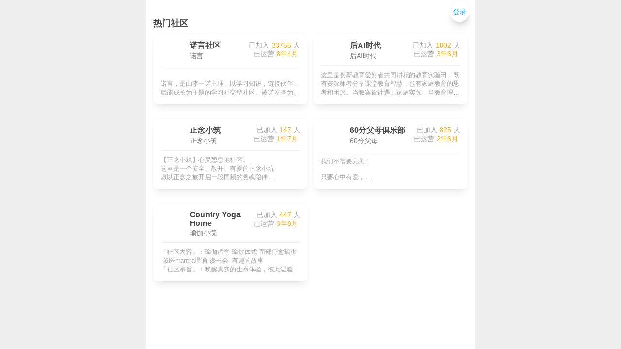

--- FILE ---
content_type: text/html; charset=utf-8
request_url: https://m.cichang.net/community
body_size: 2704
content:
<!DOCTYPE html><html lang="zh-cmn-Hans"><head><meta charSet="utf-8"/><meta name="viewport" content="width=device-width, initial-scale=1.0, viewport-fit=cover"/><script src="https://static.jmlk.co/scripts/dist/jmlink.min.js" defer="" async=""></script><title>磁场</title><meta name="description" content="汇聚同类、共同成长"/><meta name="next-head-count" content="5"/><meta http-equiv="Content-Type" content="text/html;charset=utf-8"/><meta charSet="utf-8"/><meta name="renderer" content="webkit"/><meta name="application-name" content="磁场"/><meta name="referrer" content="no-referrer"/><meta name="theme-color" content="#ffffff"/><script id="replaceAll" data-nscript="beforeInteractive">
              if (typeof "".replaceAll === 'undefined') {
                String.prototype.replaceAll = function (search, replacement) {
                  return this.replace(new RegExp(search, 'g'), replacement)
                }
              }
          </script><script id="processEnv" data-nscript="beforeInteractive">window.process={"env":{"MAGNET_ENV":"production","NODE_ENV":"production","WECHAT_APP_ID":"wx8fdb5940662f383e","WECHAT_MP_APP_ID":"wx76756eac89fce2c1","WECHAT_WEB_APP_ID":"wx70eff05963cb5df9"}}</script><link rel="preload" href="/_next/static/css/bfad29c641e61259.css" as="style"/><link rel="stylesheet" href="/_next/static/css/bfad29c641e61259.css" data-n-g=""/><noscript data-n-css=""></noscript><script defer="" nomodule="" src="/_next/static/chunks/polyfills-42372ed130431b0a.js"></script><script src="/_next/static/chunks/webpack-3ab7c46bed08c1b1.js" defer=""></script><script src="/_next/static/chunks/framework-b65341184873dd61.js" defer=""></script><script src="/_next/static/chunks/main-19b70678ff4fcae8.js" defer=""></script><script src="/_next/static/chunks/pages/_app-87820de702d041b5.js" defer=""></script><script src="/_next/static/chunks/1613-ea076317f921a38c.js" defer=""></script><script src="/_next/static/chunks/8413-400841c5771f40b0.js" defer=""></script><script src="/_next/static/chunks/pages/community-ce4ff8299fb0a888.js" defer=""></script><script src="/_next/static/1iuPFo46x-FrNjCmArAGM/_buildManifest.js" defer=""></script><script src="/_next/static/1iuPFo46x-FrNjCmArAGM/_ssgManifest.js" defer=""></script><style data-styled="" data-styled-version="6.1.13">.icon{display:inline-block;color:inherit;font-style:normal;line-height:0;text-align:center;text-transform:none;text-rendering:optimizeLegibility;-webkit-font-smoothing:antialiased;}/*!sc*/
.icon svg,.icon img{width:1em;height:1em;vertical-align:-0.15em;fill:currentColor;overflow:hidden;}/*!sc*/
.icon.spin{animation:rotate infinite 1000ms linear;}/*!sc*/
@keyframes rotate{0%{transform:rotate(0);}100%{transform:rotate(356.4deg);}}/*!sc*/
data-styled.g1[id="sc-global-hlmNkA1"]{content:"sc-global-hlmNkA1,"}/*!sc*/
.bJnMbT{--base-color:var(--skeleton-base-color);--highlight-color:var(--skeleton-highlight-color);background-color:var(--base-color);background-image:linear-gradient( 90deg,var(--base-color) 0%,var(--highlight-color) 50%,var(--base-color) );background-size:200px 100%;background-repeat:no-repeat;border-radius:4px;display:block;line-height:1;width:100%;min-height:10px;animation-name:dunjwY;animation-timing-function:ease-in-out;animation-iteration-count:infinite;animation-duration:1.2s;}/*!sc*/
data-styled.g2[id="sc-85c1a40e-0"]{content:"bJnMbT,"}/*!sc*/
.icon{display:inline-block;color:inherit;font-style:normal;line-height:0;text-align:center;text-transform:none;text-rendering:optimizeLegibility;-webkit-font-smoothing:antialiased;}/*!sc*/
.icon svg,.icon img{width:1em;height:1em;vertical-align:-0.15em;fill:currentColor;overflow:hidden;}/*!sc*/
.icon.spin{animation:rotate infinite 1000ms linear;}/*!sc*/
@keyframes rotate{0%{transform:rotate(0);}100%{transform:rotate(356.4deg);}}/*!sc*/
data-styled.g40[id="sc-global-hlmNkA2"]{content:"sc-global-hlmNkA2,"}/*!sc*/
.hRjxfv{display:flex;max-width:680px;justify-content:flex-end;align-items:center;flex-direction:row;background-color:var(--background-lightest-color);opacity:0.9;backdrop-filter:blur(3px);position:sticky;z-index:2;top:0;width:100vw;padding:5px 16px;}/*!sc*/
.hRjxfv .loginBtn{height:30px;}/*!sc*/
.hRjxfv:empty{display:none;}/*!sc*/
.hRjxfv.fixed{background:transparent;padding:0;border-radius:50%;top:20px;left:20px;margin:0!important;}/*!sc*/
.hRjxfv.fixed .avatar{box-shadow:var(--shadow-4);animation:slide-in-right .3s var(--ease-3) forwards;}/*!sc*/
.hRjxfv.fixed .loginBtn{padding:0;width:42px;height:42px;border-radius:50%;border:none;background-color:#fffe;box-shadow:var(--shadow-4);}/*!sc*/
.hRjxfv.fixed .nickname,.hRjxfv.fixed .logoutBtn{display:none;}/*!sc*/
.hRjxfv.fixed.absolute{position:absolute!important;}/*!sc*/
data-styled.g43[id="sc-7bf9b14a-0"]{content:"hRjxfv,"}/*!sc*/
@keyframes dunjwY{0%{background-position:-200px 0;}100%{background-position:calc(200px + 100%) 0;}}/*!sc*/
data-styled.g78[id="sc-keyframes-dunjwY"]{content:"dunjwY,"}/*!sc*/
</style></head><body class=""><div id="__next"><link rel="stylesheet" href="/css/open-props.min.css"/><link rel="stylesheet" href="/css/nprogress.css"/><link rel="stylesheet" href="/css/carousel.css"/><div class="hide" id="AudioPlayer"><div class="hide"></div><div class="optionPanel flex row between"><span><i class="icon f20"><svg aria-hidden="true"><use xlink:href="#icon-unorderedlist"></use></svg></i></span><div class="flex row center flex-full m-x-20"><span class="flex-full t-center clamp-1"></span></div><span><i class="icon f20"><svg aria-hidden="true"><use xlink:href="#icon-close"></use></svg></i></span></div></div><div style="max-width:680px" class="sc-eDPEul fthfHC safeArea m-auto bg-lightest"><div class="sc-7bf9b14a-0 hRjxfv fixed shadow-4" style="left:min(calc(50vw + 340px - 36px), calc(100vw - 36px));top:12px;width:24px;height:24px"><button class="m-l-5 loginBtn btn btn-primary btn-pill outline" type="button"><span>登录</span></button></div><div class="p-a-16"><h2 class="f18 m-t-20 m-b-10">热门社区</h2><div class="sc-aXZVg iBA-Dyk p-b-10"><span class="sc-85c1a40e-0 bJnMbT p-a-4 m-b-30 round-10 false" style="animation-duration:1.2s;border-radius:4px;width:100%;height:140px;animation-delay:0s"></span><span class="sc-85c1a40e-0 bJnMbT p-a-4 m-b-30 round-10 false" style="animation-duration:1.2s;border-radius:4px;width:100%;height:140px;animation-delay:0s"></span><span class="sc-85c1a40e-0 bJnMbT p-a-4 m-b-30 round-10 false" style="animation-duration:1.2s;border-radius:4px;width:100%;height:140px;animation-delay:0s"></span></div></div></div></div><script id="__NEXT_DATA__" type="application/json">{"props":{"pageError":{},"appContext":{"$account":{"id":"","name":""},"$userAgent":"Mozilla/5.0 (Macintosh; Intel Mac OS X 10_15_7) AppleWebKit/537.36 (KHTML, like Gecko) Chrome/131.0.0.0 Safari/537.36; ClaudeBot/1.0; +claudebot@anthropic.com)","$platform":{"IS_ANDROID":false,"IS_IOS":false,"IS_WECHAT":false,"IS_MINIAPP":false,"IS_MAGNET_CLIENT":false,"IS_ONLY_MOBILE":false,"IS_PC":true,"IS_IOS_MINIAPP":false},"$isLogin":false,"$colorScheme":"light"},"pageProps":{}},"page":"/community","query":{},"buildId":"1iuPFo46x-FrNjCmArAGM","runtimeConfig":{"theme":{}},"isFallback":false,"isExperimentalCompile":false,"appGip":true,"scriptLoader":[]}</script></body></html>

--- FILE ---
content_type: text/css; charset=UTF-8
request_url: https://m.cichang.net/_next/static/css/bfad29c641e61259.css
body_size: 7696
content:
:root{--primary-color:#00a5ff;--primary-light-color:#32c5ff;--primary-lighter-color:#c3f1ff;--primary-lightest-color:#e8f8fd;--success-color:#50b127;--error-color:#ff3636;--danger-color:#ff3636;--warning-color:#ff8a37;--info-color:#0175ff;--hot-color:#fa0;--yellow-color:#ffd500;--light-background-color:#fff;--dark-background-color:#333;--pc-max-width:1100px;--max-width:680px;--text-color:#474747;--normal-color:#d9d9d9;--dark-text-color:hsla(0,0%,100%,.67);--background-light-color:#eee;--background-lighter-color:#f3f3f3;--background-lightest-color:#fff;--background-lightest-opacity-color:#ffffffcc;--gray-color:#a6a6a6;--skeleton-base-color:#eee;--skeleton-highlight-color:#f5f5f5;--shadow-color:220 3% 15%;--shadow-strength:1%}*,body,html{box-sizing:border-box;margin:0;padding:0}body,html{min-height:100%;min-width:320px;height:100%;height:100vh}body{color:var(--text-color);font-size:14px;font-size:.875rem;font-family:-apple-system,PingFang SC,PingFangSC,PingFangSC-Regular,BlinkMacSystemFont,Segoe UI,Roboto,Helvetica Neue,Helvetica,Hiragino Sans GB,Microsoft YaHei,SimSun,sans-serif;cursor:default;text-rendering:optimizeLegibility;-webkit-font-smoothing:antialiased;background:var(--background-light-color)}@media (min-width:1100px){#__next{max-width:1100px;margin:0 auto;position:relative}#__next .fullscreen{width:100%!important;max-width:unset!important}#__next.pc-course{max-width:1000px;margin:0 auto;position:relative}}input,textarea{border-radius:0;outline:0}input:focus,textarea:focus{box-shadow:none}ol,ul{list-style:none}p{margin-bottom:0;word-wrap:break-word}button{text-shadow:none!important;border-color:transparent;outline:none}a,button{-webkit-tap-highlight-color:transparent}a{color:#00a5ff;text-decoration:none}a.underline,a.underline-hover:hover{text-decoration:underline}iframe,img{max-width:100%}video{max-width:100%!important;background-color:#333}.drawer-body #CommentBar{padding-bottom:0}@font-face{font-family:Anton;font-style:normal;font-weight:400;font-display:swap;src:url(/fonts/anton.woff2) format("woff2");unicode-range:u+00??,u+0131,u+0152-0153,u+02bb-02bc,u+02c6,u+02da,u+02dc,u+2000-206f,u+2074,u+20ac,u+2122,u+2191,u+2193,u+2212,u+2215,u+feff,u+fffd}@font-face{font-family:fell;font-style:normal;font-weight:400;font-display:swap;src:url(/fonts/fell-400-normal.woff) format("woff")}@font-face{font-family:balgin;font-style:normal;font-weight:400;font-display:swap;src:url(/fonts/Balgin-Light.woff2) format("woff")}@font-face{font-family:happy_planet;font-style:normal;font-weight:400;font-display:swap;src:url(/fonts/happy_planet.ttf) format("truetype")}.f-handy_planet{font-family:handy_planet,Arial,Helvetica,sans-serif}@font-face{font-family:jiti;font-style:normal;font-weight:400;font-display:swap;src:url(/fonts/jiti.ttf) format("truetype")}.f-jiti{font-family:jiti,serif}.inIos .fixIos15{font-family:Helvetica,Tahoma,Arial,PingFang SC,Hiragino Sans GB,Heiti SC,STXihei,Microsoft YaHei,SimHei}.f-Anton{font-family:Anton}.f-fell{font-family:fell}.f-balgin{font-family:balgin}.f-serif{font-family:Songti SC,STSong,SimSun,"Noto Serif SC",serif}.t-black,.t-black-60{color:var(--text-color)!important}.t-black-60{opacity:.8}.t-black-50{color:var(--text-color)!important;opacity:.5}.t-muted{color:var(--normal-color)!important}.t-white{color:#fff!important}.t-fix-width{font-family:Arial,Tahoma,Helvetica}.t-link{color:var(--primary-color)}.t-link:hover{color:var(--primary-light-color)}.t-gray{color:var(--gray-color)!important}.t-gray2{color:#7f7f7f!important}.t-gray3{color:#666!important}.t-unset{color:unset!important}.t-primary{color:var(--primary-color)!important}.t-info{color:var(--info-color)!important}.t-success{color:var(--success-color)!important}.t-danger{color:var(--error-color)!important}.t-warning{color:var(--warning-color)!important}.t-hot{color:var(--hot-color)!important}.ellipsis{text-overflow:ellipsis;overflow:hidden;white-space:nowrap;max-width:100%}.bg-black{background-color:#000!important}.bg-muted{background-color:#f9f9f9!important}.bg-light{background-color:#eee!important}.bg-lighter{background-color:#f3f3f3!important}.bg-lightest{background-color:#fff!important}.bg-lightest-opacity{background-color:#ffffffcc!important}.bg-transparent{background-color:transparent!important}.bg-white{background-color:#fff!important}.bg-white.t-black{color:#474747!important}.bg-primary{background-color:var(--primary-color)!important}.bg-primary-lighter{background-color:var(--primary-lighter-color)!important}.bg-primary-lightest{background-color:var(--primary-lightest-color)!important}.bg-info{background-color:var(--info-color)!important}.bg-success{background-color:var(--success-color)!important}.bg-danger{background-color:var(--error-color)!important}.bg-warning{background-color:var(--warning-color)!important}.bg-hot{background-color:var(--hot-color)!important}.preWrap{white-space:pre-wrap;word-break:break-all}.pre{white-space:pre}.t-bold{font-weight:700!important}.t-bolder{font-weight:bolder!important}.t-bolder-900{font-weight:900!important}.t-through{text-decoration:line-through}.t-normal{font-weight:400}.t-thin{font-weight:100}.t-shadow{text-shadow:1px 1px 2px var(--text-color)}.f8{font-size:.5rem!important}.f9{font-size:.5625rem!important}.f10{font-size:.625rem!important}.f11{font-size:.6875rem!important}.f12{font-size:.75rem!important}.f13{font-size:.8125rem!important}.f14{font-size:.875rem!important}.f15{font-size:.9375rem!important}.f16{font-size:1rem!important}.f17{font-size:1.0625rem!important}.f18{font-size:1.125rem!important}.f19{font-size:1.1875rem!important}.f20{font-size:1.25rem!important}.f21{font-size:1.3125rem!important}.f22{font-size:1.375rem!important}.f23{font-size:1.4375rem!important}.f24{font-size:1.5rem!important}.f25{font-size:1.5625rem!important}.f26{font-size:1.625rem!important}.f27{font-size:1.6875rem!important}.f28{font-size:1.75rem!important}.f29{font-size:1.8125rem!important}.f30{font-size:1.875rem!important}.f31{font-size:1.9375rem!important}.f32{font-size:2rem!important}.f33{font-size:2.0625rem!important}.f34{font-size:2.125rem!important}.f35{font-size:2.1875rem!important}.f36{font-size:2.25rem!important}.f37{font-size:2.3125rem!important}.f38{font-size:2.375rem!important}.f39{font-size:2.4375rem!important}.f40{font-size:2.5rem!important}.f41{font-size:2.5625rem!important}.f42{font-size:2.625rem!important}.f43{font-size:2.6875rem!important}.f44{font-size:2.75rem!important}.f45{font-size:2.8125rem!important}.f46{font-size:2.875rem!important}.f47{font-size:2.9375rem!important}.f48{font-size:3rem!important}.line-height-1{line-height:1}.line-height-1-2{line-height:1.2}.line-height-2{line-height:2}.line-height-16{line-height:1.6}.line-height-18{line-height:1.8}.loading-dot{display:inline-block;height:1em;line-height:1;text-align:left;vertical-align:-.25em;overflow:hidden}.loading-dot:before{display:block;content:"...\A..\A.";white-space:pre-wrap;animation:dot 1.5s step-start infinite both}@keyframes dot{33%{transform:translateY(-2em)}66%{transform:translateY(-1em)}}.fullscreen{width:100vw!important;max-width:100vw!important}.clamp-1{text-overflow:ellipsis;display:-webkit-box;-webkit-line-clamp:1;line-clamp:1;-webkit-box-orient:vertical;box-orient:vertical;overflow:hidden}.flex{display:flex}.flex.row{flex-direction:row}.flex.row.start{align-items:flex-start}.flex.row.center{align-items:center}.flex.row.middle{justify-content:center}.flex.row.right{align-items:flex-end}.flex.column{flex-direction:column}.flex.column.center{justify-content:center}.flex.row.middle{align-items:center}.flex.column.right{justify-content:flex-end}.flex.between{justify-content:space-between}.flex-wrap,.flex.wrap{flex-wrap:wrap}.flex-shrink{flex-shrink:0}.flex-full{flex:1 1;flex-shrink:0}.showInAndroid,.showInApp,.showInIOS,.showInWechat{display:none!important}body.inAndroid .showInAndroid,body.inApp .showInApp,body.inIos .showInIOS,body.inWechat .showInWechat{display:block!important}.hideInDark,.hideInLight,body.inApp .hideInApp,body.inMiniApp .hideInMini{display:none!important}body:not(.darkMode) .hideInDark{display:unset}body.darkMode .hideInLight{display:unset!important}.pointer{cursor:pointer}.no-pointer{cursor:default}.no-border{border:none!important}.pull-left{float:left}.pull-right{float:right}.clearfix{float:none;clear:both}.absolute{position:absolute!important}.fixed{position:fixed!important}.sticky{position:-webkit-sticky!important;position:sticky!important}.absolute.position-full,.fixed.position-full,.sticky.position-full{top:0;left:0;right:0;bottom:0}.absolute.position-tr,.fixed.position-tr,.sticky.position-tr{top:0;right:0}.absolute.position-br,.fixed.position-br,.sticky.position-br{bottom:0;right:0}.absolute.position-tl,.fixed.position-tl,.sticky.position-tl{top:0;left:0}.absolute.position-bl,.fixed.position-bl,.sticky.position-bl{bottom:0;left:0}.absolute.position-top,.fixed.position-top,.sticky.position-top{top:0;left:0;right:0}.absolute.position-bottom,.fixed.position-bottom,.sticky.position-bottom{bottom:0;left:0!important;right:0!important;top:unset!important}.absolute.position-center,.fixed.position-center,.sticky.position-center{left:50%;top:50%;transform:translate(-50%,-50%)}.absolute-full{position:absolute!important;left:0;right:0;top:0;bottom:0}.fixed-full{position:fixed!important;top:0;left:50%;right:0;bottom:0;transform:translate(-50%);width:100vw;max-width:var(--max-width)}.relative{position:relative!important}.block{display:block!important}.hide{display:none!important;opacity:0}.hidden{visibility:hidden}.emptyNone:empty{display:none!important}.t-left{text-align:left!important}.t-center{text-align:center!important}.t-middle{vertical-align:middle}.t-top{vertical-align:top}.t-bottom{vertical-align:bottom}.t-baseline{vertical-align:baseline}.t-right{text-align:right!important}.t-justify{text-align:justify!important}.round-0{border-radius:0!important}.round-2{border-radius:2px!important}.round-3{border-radius:3px!important}.round-4{border-radius:4px!important}.round-5{border-radius:5px!important}.round-6{border-radius:6px!important}.round-7{border-radius:7px!important}.round-8{border-radius:8px!important}.round-9{border-radius:9px!important}.round-10{border-radius:10px!important}.round-16{border-radius:16px!important}.round-20{border-radius:20px!important}.pill,.round-pill{border-radius:500px!important}.pill-l{border-top-left-radius:500px!important;border-bottom-left-radius:500px!important}.pill-r{border-top-right-radius:500px!important;border-bottom-right-radius:500px!important}.round-circle{border-radius:50%!important}.m-auto{margin-right:auto!important}.m-auto,.m-auto-left{margin-left:auto!important}.m-auto-right{margin-right:auto!important}.p-l-0{padding-left:0!important}.p-t-0{padding-top:0!important}.p-r-0{padding-right:0!important}.p-b-0{padding-bottom:0!important}.p-x-0{padding-right:0!important;padding-left:0!important}.p-y-0{padding-top:0!important;padding-bottom:0!important}.m-l-0{margin-left:0!important}.m-t-0{margin-top:0!important}.m-r-0{margin-right:0!important}.m-b-0{margin-bottom:0!important}.m-x-0{margin-right:0!important;margin-left:0!important}.m-y-0{margin-top:0!important;margin-bottom:0!important}.m-l-0-n{margin-left:0!important}.m-t-0-n{margin-top:0!important}.m-r-0-n{margin-right:0!important}.m-b-0-n{margin-bottom:0!important}.m-x-0-n{margin-right:0!important;margin-left:0!important}.m-y-0-n{margin-top:0!important;margin-bottom:0!important}.m-a-0-n{margin:0!important}.p-l-1{padding-left:1px!important}.p-t-1{padding-top:1px!important}.p-r-1{padding-right:1px!important}.p-b-1{padding-bottom:1px!important}.p-x-1{padding-right:1px!important;padding-left:1px!important}.p-y-1{padding-top:1px!important;padding-bottom:1px!important}.p-a-1{padding:1px!important}.m-l-1{margin-left:1px!important}.m-t-1{margin-top:1px!important}.m-r-1{margin-right:1px!important}.m-b-1{margin-bottom:1px!important}.m-x-1{margin-right:1px!important;margin-left:1px!important}.m-y-1{margin-top:1px!important;margin-bottom:1px!important}.m-a-1{margin:1px!important}.m-l-1-n{margin-left:-1px!important}.m-t-1-n{margin-top:-1px!important}.m-r-1-n{margin-right:-1px!important}.m-b-1-n{margin-bottom:-1px!important}.m-x-1-n{margin-right:-1px!important;margin-left:-1px!important}.m-y-1-n{margin-top:-1px!important;margin-bottom:-1px!important}.m-a-1-n{margin:-1px!important}.p-l-2{padding-left:2px!important}.p-t-2{padding-top:2px!important}.p-r-2{padding-right:2px!important}.p-b-2{padding-bottom:2px!important}.p-x-2{padding-right:2px!important;padding-left:2px!important}.p-y-2{padding-top:2px!important;padding-bottom:2px!important}.p-a-2{padding:2px!important}.m-l-2{margin-left:2px!important}.m-t-2{margin-top:2px!important}.m-r-2{margin-right:2px!important}.m-b-2{margin-bottom:2px!important}.m-x-2{margin-right:2px!important;margin-left:2px!important}.m-y-2{margin-top:2px!important;margin-bottom:2px!important}.m-a-2{margin:2px!important}.m-l-2-n{margin-left:-2px!important}.m-t-2-n{margin-top:-2px!important}.m-r-2-n{margin-right:-2px!important}.m-b-2-n{margin-bottom:-2px!important}.m-x-2-n{margin-right:-2px!important;margin-left:-2px!important}.m-y-2-n{margin-top:-2px!important;margin-bottom:-2px!important}.m-a-2-n{margin:-2px!important}.p-l-3{padding-left:3px!important}.p-t-3{padding-top:3px!important}.p-r-3{padding-right:3px!important}.p-b-3{padding-bottom:3px!important}.p-x-3{padding-right:3px!important;padding-left:3px!important}.p-y-3{padding-top:3px!important;padding-bottom:3px!important}.p-a-3{padding:3px!important}.m-l-3{margin-left:3px!important}.m-t-3{margin-top:3px!important}.m-r-3{margin-right:3px!important}.m-b-3{margin-bottom:3px!important}.m-x-3{margin-right:3px!important;margin-left:3px!important}.m-y-3{margin-top:3px!important;margin-bottom:3px!important}.m-a-3{margin:3px!important}.m-l-3-n{margin-left:-3px!important}.m-t-3-n{margin-top:-3px!important}.m-r-3-n{margin-right:-3px!important}.m-b-3-n{margin-bottom:-3px!important}.m-x-3-n{margin-right:-3px!important;margin-left:-3px!important}.m-y-3-n{margin-top:-3px!important;margin-bottom:-3px!important}.m-a-3-n{margin:-3px!important}.p-l-4{padding-left:4px!important}.p-t-4{padding-top:4px!important}.p-r-4{padding-right:4px!important}.p-b-4{padding-bottom:4px!important}.p-x-4{padding-right:4px!important;padding-left:4px!important}.p-y-4{padding-top:4px!important;padding-bottom:4px!important}.p-a-4{padding:4px!important}.m-l-4{margin-left:4px!important}.m-t-4{margin-top:4px!important}.m-r-4{margin-right:4px!important}.m-b-4{margin-bottom:4px!important}.m-x-4{margin-right:4px!important;margin-left:4px!important}.m-y-4{margin-top:4px!important;margin-bottom:4px!important}.m-a-4{margin:4px!important}.m-l-4-n{margin-left:-4px!important}.m-t-4-n{margin-top:-4px!important}.m-r-4-n{margin-right:-4px!important}.m-b-4-n{margin-bottom:-4px!important}.m-x-4-n{margin-right:-4px!important;margin-left:-4px!important}.m-y-4-n{margin-top:-4px!important;margin-bottom:-4px!important}.m-a-4-n{margin:-4px!important}.p-l-5{padding-left:5px!important}.p-t-5{padding-top:5px!important}.p-r-5{padding-right:5px!important}.p-b-5{padding-bottom:5px!important}.p-x-5{padding-right:5px!important;padding-left:5px!important}.p-y-5{padding-top:5px!important;padding-bottom:5px!important}.p-a-5{padding:5px!important}.m-l-5{margin-left:5px!important}.m-t-5{margin-top:5px!important}.m-r-5{margin-right:5px!important}.m-b-5{margin-bottom:5px!important}.m-x-5{margin-right:5px!important;margin-left:5px!important}.m-y-5{margin-top:5px!important;margin-bottom:5px!important}.m-a-5{margin:5px!important}.m-l-5-n{margin-left:-5px!important}.m-t-5-n{margin-top:-5px!important}.m-r-5-n{margin-right:-5px!important}.m-b-5-n{margin-bottom:-5px!important}.m-x-5-n{margin-right:-5px!important;margin-left:-5px!important}.m-y-5-n{margin-top:-5px!important;margin-bottom:-5px!important}.m-a-5-n{margin:-5px!important}.p-l-10{padding-left:10px!important}.p-t-10{padding-top:10px!important}.p-r-10{padding-right:10px!important}.p-b-10{padding-bottom:10px!important}.p-x-10{padding-right:10px!important;padding-left:10px!important}.p-y-10{padding-top:10px!important;padding-bottom:10px!important}.p-a-10{padding:10px!important}.m-l-10{margin-left:10px!important}.m-t-10{margin-top:10px!important}.m-r-10{margin-right:10px!important}.m-b-10{margin-bottom:10px!important}.m-x-10{margin-right:10px!important;margin-left:10px!important}.m-y-10{margin-top:10px!important;margin-bottom:10px!important}.m-a-10{margin:10px!important}.m-l-10-n{margin-left:-10px!important}.m-t-10-n{margin-top:-10px!important}.m-r-10-n{margin-right:-10px!important}.m-b-10-n{margin-bottom:-10px!important}.m-x-10-n{margin-right:-10px!important;margin-left:-10px!important}.m-y-10-n{margin-top:-10px!important;margin-bottom:-10px!important}.m-a-10-n{margin:-10px!important}.p-l-15{padding-left:15px!important}.p-t-15{padding-top:15px!important}.p-r-15{padding-right:15px!important}.p-b-15{padding-bottom:15px!important}.p-x-15{padding-right:15px!important;padding-left:15px!important}.p-y-15{padding-top:15px!important;padding-bottom:15px!important}.p-a-15{padding:15px!important}.m-l-15{margin-left:15px!important}.m-t-15{margin-top:15px!important}.m-r-15{margin-right:15px!important}.m-b-15{margin-bottom:15px!important}.m-x-15{margin-right:15px!important;margin-left:15px!important}.m-y-15{margin-top:15px!important;margin-bottom:15px!important}.m-a-15{margin:15px!important}.m-l-15-n{margin-left:-15px!important}.m-t-15-n{margin-top:-15px!important}.m-r-15-n{margin-right:-15px!important}.m-b-15-n{margin-bottom:-15px!important}.m-x-15-n{margin-right:-15px!important;margin-left:-15px!important}.m-y-15-n{margin-top:-15px!important;margin-bottom:-15px!important}.m-a-15-n{margin:-15px!important}.p-l-20{padding-left:20px!important}.p-t-20{padding-top:20px!important}.p-r-20{padding-right:20px!important}.p-b-20{padding-bottom:20px!important}.p-x-20{padding-right:20px!important;padding-left:20px!important}.p-y-20{padding-top:20px!important;padding-bottom:20px!important}.p-a-20{padding:20px!important}.m-l-20{margin-left:20px!important}.m-t-20{margin-top:20px!important}.m-r-20{margin-right:20px!important}.m-b-20{margin-bottom:20px!important}.m-x-20{margin-right:20px!important;margin-left:20px!important}.m-y-20{margin-top:20px!important;margin-bottom:20px!important}.m-a-20{margin:20px!important}.m-l-20-n{margin-left:-20px!important}.m-t-20-n{margin-top:-20px!important}.m-r-20-n{margin-right:-20px!important}.m-b-20-n{margin-bottom:-20px!important}.m-x-20-n{margin-right:-20px!important;margin-left:-20px!important}.m-y-20-n{margin-top:-20px!important;margin-bottom:-20px!important}.m-a-20-n{margin:-20px!important}.p-l-25{padding-left:25px!important}.p-t-25{padding-top:25px!important}.p-r-25{padding-right:25px!important}.p-b-25{padding-bottom:25px!important}.p-x-25{padding-right:25px!important;padding-left:25px!important}.p-y-25{padding-top:25px!important;padding-bottom:25px!important}.p-a-25{padding:25px!important}.m-l-25{margin-left:25px!important}.m-t-25{margin-top:25px!important}.m-r-25{margin-right:25px!important}.m-b-25{margin-bottom:25px!important}.m-x-25{margin-right:25px!important;margin-left:25px!important}.m-y-25{margin-top:25px!important;margin-bottom:25px!important}.m-a-25{margin:25px!important}.m-l-25-n{margin-left:-25px!important}.m-t-25-n{margin-top:-25px!important}.m-r-25-n{margin-right:-25px!important}.m-b-25-n{margin-bottom:-25px!important}.m-x-25-n{margin-right:-25px!important;margin-left:-25px!important}.m-y-25-n{margin-top:-25px!important;margin-bottom:-25px!important}.m-a-25-n{margin:-25px!important}.p-l-30{padding-left:30px!important}.p-t-30{padding-top:30px!important}.p-r-30{padding-right:30px!important}.p-b-30{padding-bottom:30px!important}.p-x-30{padding-right:30px!important;padding-left:30px!important}.p-y-30{padding-top:30px!important;padding-bottom:30px!important}.p-a-30{padding:30px!important}.m-l-30{margin-left:30px!important}.m-t-30{margin-top:30px!important}.m-r-30{margin-right:30px!important}.m-b-30{margin-bottom:30px!important}.m-x-30{margin-right:30px!important;margin-left:30px!important}.m-y-30{margin-top:30px!important;margin-bottom:30px!important}.m-a-30{margin:30px!important}.m-l-30-n{margin-left:-30px!important}.m-t-30-n{margin-top:-30px!important}.m-r-30-n{margin-right:-30px!important}.m-b-30-n{margin-bottom:-30px!important}.m-x-30-n{margin-right:-30px!important;margin-left:-30px!important}.m-y-30-n{margin-top:-30px!important;margin-bottom:-30px!important}.m-a-30-n{margin:-30px!important}.p-l-35{padding-left:35px!important}.p-t-35{padding-top:35px!important}.p-r-35{padding-right:35px!important}.p-b-35{padding-bottom:35px!important}.p-x-35{padding-right:35px!important;padding-left:35px!important}.p-y-35{padding-top:35px!important;padding-bottom:35px!important}.p-a-35{padding:35px!important}.m-l-35{margin-left:35px!important}.m-t-35{margin-top:35px!important}.m-r-35{margin-right:35px!important}.m-b-35{margin-bottom:35px!important}.m-x-35{margin-right:35px!important;margin-left:35px!important}.m-y-35{margin-top:35px!important;margin-bottom:35px!important}.m-a-35{margin:35px!important}.m-l-35-n{margin-left:-35px!important}.m-t-35-n{margin-top:-35px!important}.m-r-35-n{margin-right:-35px!important}.m-b-35-n{margin-bottom:-35px!important}.m-x-35-n{margin-right:-35px!important;margin-left:-35px!important}.m-y-35-n{margin-top:-35px!important;margin-bottom:-35px!important}.m-a-35-n{margin:-35px!important}.p-l-40{padding-left:40px!important}.p-t-40{padding-top:40px!important}.p-r-40{padding-right:40px!important}.p-b-40{padding-bottom:40px!important}.p-x-40{padding-right:40px!important;padding-left:40px!important}.p-y-40{padding-top:40px!important;padding-bottom:40px!important}.p-a-40{padding:40px!important}.m-l-40{margin-left:40px!important}.m-t-40{margin-top:40px!important}.m-r-40{margin-right:40px!important}.m-b-40{margin-bottom:40px!important}.m-x-40{margin-right:40px!important;margin-left:40px!important}.m-y-40{margin-top:40px!important;margin-bottom:40px!important}.m-a-40{margin:40px!important}.m-l-40-n{margin-left:-40px!important}.m-t-40-n{margin-top:-40px!important}.m-r-40-n{margin-right:-40px!important}.m-b-40-n{margin-bottom:-40px!important}.m-x-40-n{margin-right:-40px!important;margin-left:-40px!important}.m-y-40-n{margin-top:-40px!important;margin-bottom:-40px!important}.m-a-40-n{margin:-40px!important}.p-l-45{padding-left:45px!important}.p-t-45{padding-top:45px!important}.p-r-45{padding-right:45px!important}.p-b-45{padding-bottom:45px!important}.p-x-45{padding-right:45px!important;padding-left:45px!important}.p-y-45{padding-top:45px!important;padding-bottom:45px!important}.p-a-45{padding:45px!important}.m-l-45{margin-left:45px!important}.m-t-45{margin-top:45px!important}.m-r-45{margin-right:45px!important}.m-b-45{margin-bottom:45px!important}.m-x-45{margin-right:45px!important;margin-left:45px!important}.m-y-45{margin-top:45px!important;margin-bottom:45px!important}.m-a-45{margin:45px!important}.m-l-45-n{margin-left:-45px!important}.m-t-45-n{margin-top:-45px!important}.m-r-45-n{margin-right:-45px!important}.m-b-45-n{margin-bottom:-45px!important}.m-x-45-n{margin-right:-45px!important;margin-left:-45px!important}.m-y-45-n{margin-top:-45px!important;margin-bottom:-45px!important}.m-a-45-n{margin:-45px!important}.p-l-50{padding-left:50px!important}.p-t-50{padding-top:50px!important}.p-r-50{padding-right:50px!important}.p-b-50{padding-bottom:50px!important}.p-x-50{padding-right:50px!important;padding-left:50px!important}.p-y-50{padding-top:50px!important;padding-bottom:50px!important}.p-a-50{padding:50px!important}.m-l-50{margin-left:50px!important}.m-t-50{margin-top:50px!important}.m-r-50{margin-right:50px!important}.m-b-50{margin-bottom:50px!important}.m-x-50{margin-right:50px!important;margin-left:50px!important}.m-y-50{margin-top:50px!important;margin-bottom:50px!important}.m-a-50{margin:50px!important}.m-l-50-n{margin-left:-50px!important}.m-t-50-n{margin-top:-50px!important}.m-r-50-n{margin-right:-50px!important}.m-b-50-n{margin-bottom:-50px!important}.m-x-50-n{margin-right:-50px!important;margin-left:-50px!important}.m-y-50-n{margin-top:-50px!important;margin-bottom:-50px!important}.m-a-50-n{margin:-50px!important}.p-l-12{padding-left:12px!important}.p-t-12{padding-top:12px!important}.p-r-12{padding-right:12px!important}.p-b-12{padding-bottom:12px!important}.p-x-12{padding-right:12px!important;padding-left:12px!important}.p-y-12{padding-top:12px!important;padding-bottom:12px!important}.p-a-12{padding:12px!important}.m-l-12{margin-left:12px!important}.m-t-12{margin-top:12px!important}.m-r-12{margin-right:12px!important}.m-b-12{margin-bottom:12px!important}.m-x-12{margin-right:12px!important;margin-left:12px!important}.m-y-12{margin-top:12px!important;margin-bottom:12px!important}.m-a-12{margin:12px!important}.m-l-12-n{margin-left:-12px!important}.m-t-12-n{margin-top:-12px!important}.m-r-12-n{margin-right:-12px!important}.m-b-12-n{margin-bottom:-12px!important}.m-x-12-n{margin-right:-12px!important;margin-left:-12px!important}.m-y-12-n{margin-top:-12px!important;margin-bottom:-12px!important}.m-a-12-n{margin:-12px!important}.p-l-16{padding-left:16px!important}.p-t-16{padding-top:16px!important}.p-r-16{padding-right:16px!important}.p-b-16{padding-bottom:16px!important}.p-x-16{padding-right:16px!important;padding-left:16px!important}.p-y-16{padding-top:16px!important;padding-bottom:16px!important}.p-a-16{padding:16px!important}.m-l-16{margin-left:16px!important}.m-t-16{margin-top:16px!important}.m-r-16{margin-right:16px!important}.m-b-16{margin-bottom:16px!important}.m-x-16{margin-right:16px!important;margin-left:16px!important}.m-y-16{margin-top:16px!important;margin-bottom:16px!important}.m-a-16{margin:16px!important}.m-l-16-n{margin-left:-16px!important}.m-t-16-n{margin-top:-16px!important}.m-r-16-n{margin-right:-16px!important}.m-b-16-n{margin-bottom:-16px!important}.m-x-16-n{margin-right:-16px!important;margin-left:-16px!important}.m-y-16-n{margin-top:-16px!important;margin-bottom:-16px!important}.m-a-16-n{margin:-16px!important}.p-a-0{padding:0!important}.m-a-0{margin:0!important}.angle-up{width:0;border:10px solid transparent;border-bottom-color:gray}.btn-groups>button,.btn-groups>div{margin-right:-1px;border-radius:0}.btn-groups>button:first-child,.btn-groups>button:first-child select,.btn-groups>div:first-child,.btn-groups>div:first-child select{border-top-left-radius:3px;border-bottom-left-radius:3px}.btn-groups>button:last-child,.btn-groups>button:last-child select,.btn-groups>div:last-child,.btn-groups>div:last-child select{border-top-right-radius:3px;border-bottom-right-radius:3px}.zindex-1{z-index:1!important}.zindex-2{z-index:2!important}.zindex-3{z-index:3!important}.zindex-999{z-index:999!important}.img-responsive img,img.img-responsive{max-width:100%;height:auto}.safeTop{padding-top:env(safe-area-inset-top)!important}.safeArea,.safeBottom{padding-bottom:env(safe-area-inset-bottom)!important}.safeArea{padding-top:env(safe-area-inset-top)!important}.safeArea.p-a-15{padding-top:calc(15px + env(safe-area-inset-top))!important;padding-bottom:calc(15px + env(safe-area-inset-bottom))!important}.safeArea.p-a-16{padding-top:calc(16px + env(safe-area-inset-top))!important;padding-bottom:calc(16px + env(safe-area-inset-bottom))!important}.safeArea.p-a-20{padding-top:calc(20px + env(safe-area-inset-top))!important;padding-bottom:calc(20px + env(safe-area-inset-bottom))!important}body.darkMode{--text-color:#d1d1d1;--normal-color:#666;--dark-text-color:hsla(0,0%,100%,.5);--background-light-color:#121212;--background-lighter-color:#161616;--background-lightest-color:#222;--background-lightest-opacity-color:#222222aa;--primary-lightest-color:#c0e9ff16;--gray-color:#999;--skeleton-base-color:#333;--skeleton-highlight-color:hsla(0,0%,78%,.4);--shadow-color:220 40% 2%;--shadow-strength:25%;background-color:#000}body.darkMode .paragraph{color:var(--text-color)!important}body.darkMode .light .paragraph{color:unset!important}body.darkMode .t-gray{color:var(--gray-color)!important}body.darkMode .t-gray2{color:#aaa!important}body.darkMode .t-gray3{color:#bbb!important}body.darkMode .bg-light{background-color:#111!important}body.darkMode .bg-lighter{background-color:var(--background-lighter-color)!important}body.darkMode .bg-lightest{background-color:var(--background-lightest-color)!important}body.darkMode .bg-lightest-opacity{background-color:#33333399!important}body.darkMode .bg-transparent{background-color:transparent!important}body.darkMode .shadow-sm{box-shadow:0 1px 2px 0 #ffffff0d}body.darkMode .shadow{box-shadow:0 1px 3px 0 #ffffff1a,0 1px 2px 0 #ffffff0f}body.darkMode .shadow-md{box-shadow:0 4px 6px -1px #ffffff1a,0 2px 4px -1px #ffffff0f}body.darkMode .shadow-lg{box-shadow:0 10px 15px -3px #ffffff1a,0 4px 6px -2px #ffffff0d}body.darkMode .shadow-xl{box-shadow:0 20px 25px -5px #ffffff1a,0 10px 10px -5px #ffffff0a}body.darkMode .shadow-2xl{box-shadow:0 25px 50px -12px #ffffff40}body.darkMode .dark-opacity-80{opacity:.8}body.darkMode audio::-webkit-media-controls-panel{filter:invert(.8)}body.darkMode audio::-webkit-media-controls-enclosure{background-color:rgba(0,0,0,.7)}body.darkMode input,body.darkMode select,body.darkMode textarea{color:#fff;background-color:var(--background-lightest-color)}body.darkMode input:disabled,body.darkMode select:disabled,body.darkMode textarea:disabled{color:#aaa;background-color:#444}:root{--shadow-1:0 1px 2px -1px hsl(var(--shadow-color)/calc(var(--shadow-strength) + 9%));--shadow-2:0 3px 5px -2px hsl(var(--shadow-color)/calc(var(--shadow-strength) + 3%)),0 7px 14px -5px hsl(var(--shadow-color)/calc(var(--shadow-strength) + 5%));--shadow-3:0 -1px 3px 0 hsl(var(--shadow-color)/calc(var(--shadow-strength) + 2%)),0 1px 2px -5px hsl(var(--shadow-color)/calc(var(--shadow-strength) + 2%)),0 2px 5px -5px hsl(var(--shadow-color)/calc(var(--shadow-strength) + 4%)),0 4px 12px -5px hsl(var(--shadow-color)/calc(var(--shadow-strength) + 5%)),0 12px 15px -5px hsl(var(--shadow-color)/calc(var(--shadow-strength) + 7%));--shadow-4:0 -2px 5px 0 hsl(var(--shadow-color)/calc(var(--shadow-strength) + 2%)),0 1px 1px -2px hsl(var(--shadow-color)/calc(var(--shadow-strength) + 3%)),0 2px 2px -2px hsl(var(--shadow-color)/calc(var(--shadow-strength) + 3%)),0 5px 5px -2px hsl(var(--shadow-color)/calc(var(--shadow-strength) + 4%)),0 9px 9px -2px hsl(var(--shadow-color)/calc(var(--shadow-strength) + 5%)),0 16px 16px -2px hsl(var(--shadow-color)/calc(var(--shadow-strength) + 6%));--inner-shadow-1:inset 0 1px 2px 0 hsl(var(--shadow-color)/calc(var(--shadow-strength) + 9%));--inner-shadow-2:inset 0 1px 4px 0 hsl(var(--shadow-color)/calc(var(--shadow-strength) + 9%));--inner-shadow-3:inset 0 2px 8px 0 hsl(var(--shadow-color)/calc(var(--shadow-strength) + 9%));--inner-shadow-4:inset 0 2px 14px 0 hsl(var(--shadow-color)/calc(var(--shadow-strength) + 9%))}.shadow-sm{box-shadow:0 1px 2px 0 #0000000d}.shadow{box-shadow:0 1px 3px 0 #0000001a,0 1px 2px 0 #0000000f}.shadow-md{box-shadow:0 4px 6px -1px #0000001a,0 2px 4px -1px #0000000f}.shadow-lg{box-shadow:0 10px 15px -3px #0000001a,0 4px 6px -2px #0000000d}.shadow-xl{box-shadow:0 20px 25px -5px #0000001a,0 10px 10px -5px #0000000a}.shadow-2xl{box-shadow:0 25px 50px -12px #00000040}.shadow-1{box-shadow:0 1px 2px -1px hsl(var(--shadow-color)/calc(var(--shadow-strength) + 9%))}.shadow-2{box-shadow:0 3px 5px -2px hsl(var(--shadow-color)/calc(var(--shadow-strength) + 3%)),0 7px 14px -5px hsl(var(--shadow-color)/calc(var(--shadow-strength) + 5%))}.shadow-3{box-shadow:0 -1px 3px 0 hsl(var(--shadow-color)/calc(var(--shadow-strength) + 2%)),0 1px 2px -5px hsl(var(--shadow-color)/calc(var(--shadow-strength) + 2%)),0 2px 5px -5px hsl(var(--shadow-color)/calc(var(--shadow-strength) + 4%)),0 4px 12px -5px hsl(var(--shadow-color)/calc(var(--shadow-strength) + 5%)),0 12px 15px -5px hsl(var(--shadow-color)/calc(var(--shadow-strength) + 7%))}.shadow-4{box-shadow:0 -2px 5px 0 hsl(var(--shadow-color)/calc(var(--shadow-strength) + 2%)),0 1px 1px -2px hsl(var(--shadow-color)/calc(var(--shadow-strength) + 3%)),0 2px 2px -2px hsl(var(--shadow-color)/calc(var(--shadow-strength) + 3%)),0 5px 5px -2px hsl(var(--shadow-color)/calc(var(--shadow-strength) + 4%)),0 9px 9px -2px hsl(var(--shadow-color)/calc(var(--shadow-strength) + 5%)),0 16px 16px -2px hsl(var(--shadow-color)/calc(var(--shadow-strength) + 6%))}.shadow-5{box-shadow:0 -1px 2px 0 hsl(var(--shadow-color)/calc(var(--shadow-strength) + 2%)),0 2px 1px -2px hsl(var(--shadow-color)/calc(var(--shadow-strength) + 3%)),0 5px 5px -2px hsl(var(--shadow-color)/calc(var(--shadow-strength) + 3%)),0 10px 10px -2px hsl(var(--shadow-color)/calc(var(--shadow-strength) + 4%)),0 20px 20px -2px hsl(var(--shadow-color)/calc(var(--shadow-strength) + 5%)),0 40px 40px -2px hsl(var(--shadow-color)/calc(var(--shadow-strength) + 7%))}.shadow-6{box-shadow:0 -1px 2px 0 hsl(var(--shadow-color)/calc(var(--shadow-strength) + 2%)),0 3px 2px -2px hsl(var(--shadow-color)/calc(var(--shadow-strength) + 3%)),0 7px 5px -2px hsl(var(--shadow-color)/calc(var(--shadow-strength) + 3%)),0 12px 10px -2px hsl(var(--shadow-color)/calc(var(--shadow-strength) + 4%)),0 22px 18px -2px hsl(var(--shadow-color)/calc(var(--shadow-strength) + 5%)),0 41px 33px -2px hsl(var(--shadow-color)/calc(var(--shadow-strength) + 6%)),0 100px 80px -2px hsl(var(--shadow-color)/calc(var(--shadow-strength) + 7%))}.inner-shadow-1{box-shadow:inset 0 1px 2px 0 hsl(var(--shadow-color)/calc(var(--shadow-strength) + 9%))}.inner-shadow-2{box-shadow:inset 0 1px 4px 0 hsl(var(--shadow-color)/calc(var(--shadow-strength) + 9%))}.inner-shadow-3{box-shadow:inset 0 2px 8px 0 hsl(var(--shadow-color)/calc(var(--shadow-strength) + 9%))}.inner-shadow-4{box-shadow:inset 0 2px 14px 0 hsl(var(--shadow-color)/calc(var(--shadow-strength) + 9%))}.no-shadow{box-shadow:none}.gradient{background:radial-gradient(transparent 50%,#000),linear-gradient(transparent,#000);opacity:.4;width:100%;height:100%;position:absolute}.gradient:hover{opacity:.2}.btn{border-radius:4px;font-size:14px;padding:0 15px;height:36px;line-height:1.5;border:1px solid #d9d9d9;font-weight:400;flex-shrink:0;cursor:pointer;-webkit-user-select:none;-moz-user-select:none;user-select:none;display:inline-block;text-shadow:0 -1px 0 rgba(0,0,0,.12)}.btn.outline{background-color:transparent}.btn.btn-circle{border-radius:50%}.btn.btn-square{border-radius:0}.btn.btn-pill{border-radius:500px}.btn.btn-block{display:block;width:100%}.btn.btn-xsmall{height:21px;padding:0 5px;font-size:12px}.btn.btn-small{height:24px;font-size:14px;padding:0 10px}.btn.btn-large{height:42px;padding:0 20px;font-size:16px}.btn.btn-xlarge{height:48px;padding:0 24px;font-size:18px}.btn:focus,.btn:hover{filter:brightness(1.1)}.btn:disabled{filter:brightness(.9);cursor:not-allowed;color:#bbb}.btn,.btn-default{color:#474747}.btn-default{background-color:#fff;border:1px solid #d9d9d9}.btn-primary{color:#fff;background-color:var(--primary-color);border-color:var(--primary-color)}.btn-primary.outline{color:var(--primary-color);border-color:var(--primary-color)}.btn-danger{color:#fff;background-color:var(--danger-color)}.btn-danger,.btn-danger.outline{border-color:var(--danger-color)}.btn-danger.outline{color:var(--danger-color)}.btn-success{color:#fff;background-color:var(--success-color);border-color:var(--success-color)}.btn-success.outline{color:var(--success-color);border-color:var(--success-color)}.btn-info{color:#fff;background-color:var(--info-color)}.btn-info,.btn-info.outline{border-color:var(--info-color)}.btn-info.outline{color:var(--info-color)}.btn-warning{color:#fff;background-color:var(--warning-color);border-color:var(--warning-color)}.btn-warning.outline{color:var(--warning-color);border-color:var(--warning-color)}.btn-link{color:var(--primary-color);background-color:transparent;border-color:transparent}.btn>i.icon{display:inline-block;line-height:1}.btn>i.icon+span{margin-left:6px}.btn.dashed{border-style:dashed}.btn.btn-no-border{border-width:0}#AudioPlayer{position:fixed;bottom:0;bottom:env(safe-area-inset-top);padding:5px 40px;width:100vw;max-width:680px;left:50%;transform:translateX(-50%);z-index:10}#AudioPlayer audio{width:100%;height:35px;display:block}#AudioPlayer audio:focus{outline:none}#AudioPlayer audio::-webkit-media-controls-enclosure{background-color:transparent}#AudioPlayer .icon.nav{position:absolute;top:14px}#AudioPlayer .icon.nav.left{left:16px}#AudioPlayer .icon.nav.right{right:16px}#AudioPlayer .optionPanel{margin:10px -25px 5px}.audio-container{position:relative;overflow:hidden;font-size:14px;padding:12px;display:flex;align-items:center;border-radius:5px;box-shadow:0 0 2px 0 rgba(0,0,0,.2);background-color:var(--background-lighter-color);width:300px;min-height:54px;line-height:1.2}.audio-container *{pointer-events:none}.audio-container .progress-bar{position:absolute;left:0;bottom:0;width:0;background-color:var(--primary-color);height:5px;overflow:hidden}.audio-container .playIcon{width:40px;height:40px;position:relative;flex-shrink:0;margin-right:10px;color:#fff;border-radius:50%;overflow:hidden;font-size:20px;background:#00a5ff}.audio-container .playIcon:hover{background:#44beff}.audio-container .playIcon .cover{width:40px;height:40px;position:absolute!important;top:0;left:0;display:block}.audio-container[data-playing] .playIcon .cover{animation:spin 10s linear infinite}.audio-container .playIcon span{display:flex;align-items:center;justify-content:center;position:relative;width:40px;height:40px;z-index:1;text-shadow:0 0 10px rgba(0,0,0,.5)}.audio-container .cover+span{background-color:rgba(0,0,0,.2)}@keyframes highlight{0%{background-color:var(--background-lightest-color);opacity:1}50%{background-color:var(--background-lightest-color);opacity:.5}99%{background-color:var(--background-lightest-color);opacity:1}}.animation-highlight{animation:highlight .6s 2}.f36{font-size:36px!important}.noScroll,body.noScroll{overflow:hidden!important}.scroll{overflow:auto}.scrollContent{max-height:100vh;overflow-y:hidden;--scroll-width:6px}.scrollbar:hover{overflow-y:auto;overflow-y:overlay;scrollbar-gutter:stable}.scrollbar::-webkit-scrollbar{width:0;border-radius:var(--scroll-width)}.scrollbar::-webkit-scrollbar,.scrollbar::-webkit-scrollbar-track-piece{background-color:var(--background-lightest-color)}.scrollbar::-webkit-scrollbar-track{background-color:var(--background-lightest-color);border-radius:var(--scroll-width)}.scrollbar::-webkit-scrollbar-thumb{background-color:var(--normal-color);border-radius:var(--scroll-width)}.scrollbar::-webkit-scrollbar-button{background-color:var(--background-lightest-color);display:none}.unset-scroll{overflow:unset!important}.mouse-children-none *{pointer-events:none}.has-preview{cursor:zoom-in}.customModal .mask{background:rgba(0,0,0,.7)}.customModal>div:nth-child(2){top:250px;width:323px;height:317px;overflow:unset;background:transparent;background-color:transparent;background-image:url(/images/podcast/modalBg.png);background-size:contain}.customModal>div:nth-child(2)>div{padding:0!important}.customModal .okBtn,.customModal .receiveBtn{position:absolute;bottom:10px;left:74px;width:171px;height:71px;background-color:transparent;background-repeat:no-repeat;background-position:50%;background-size:contain;border:none}.customModal .okBtn{background-image:url(/images/podcast/enter.png)}.customModal .okBtn,.customModal .receiveBtn{background-color:transparent!important;border:none!important}.customModal .receiveBtn{background-image:url(/images/podcast/receive.png)}.customModal .close{top:auto;right:144px;bottom:-55px;padding-left:0;color:#fff;font-weight:400;font-size:36px;line-height:35px;text-align:center;border:1px solid #fff;border-radius:50%}table.table{width:100%}table.table tr td,table.table tr th{padding:5px}table.table.small tr td,table.table.small tr th{padding:2px}table.table.large tr td,table.table.large tr th{padding:10px}table.stripe{border-collapse:collapse}table.stripe thead tr{border-bottom:1px solid var(--normal-color)}table.stripe tbody tr:nth-child(2n),table.stripe thead tr{background-color:var(--background-lighter-color)}table.stripe tbody tr:nth-child(odd){background-color:var(--background-lightest-color)}table.stripe tbody tr:hover{background-color:var(--background-light-color)}.btn-group{--button-radius:5px;display:flex}.btn-group>button{flex:1 1;border-radius:0}.btn-group>button:not(:first-child){border-left-color:transparent;margin-left:-1px}.btn-group.round-0{--button-radius:0px}.btn-group.round-8{--button-radius:8px}.btn-group.round-10{--button-radius:10px}.btn-group.round-pill{--button-radius:500px}.btn-group button:first-child{border-top-left-radius:var(--button-radius);border-bottom-left-radius:var(--button-radius)}.btn-group button:last-child{border-top-right-radius:var(--button-radius);border-bottom-right-radius:var(--button-radius)}.has-tab-bar #AudioPlayer{margin-bottom:50px}.rainbow-circle{background-image:conic-gradient(#9ed110,#50b517,#179067,#476eaf,#9f49ac,#cc42a2,#ff3ba7,#ff5800,#ff8100,#feac00,#fc0,#9ed110)}.Magnet-Drawer{z-index:2!important}
/*# sourceMappingURL=bfad29c641e61259.css.map*/

--- FILE ---
content_type: text/css; charset=UTF-8
request_url: https://m.cichang.net/css/nprogress.css
body_size: 378
content:
@keyframes nprogress-spinner {
  0%   { transform: rotate(0deg); }
  100% { transform: rotate(360deg); }
}

#nprogress {
  pointer-events: none;
}
#nprogress .bar {
  position: fixed;
  top: 0;
  right: 0;
  left: 0;
  z-index: 1024;
  width: 100%;
  height: 3px;
  background: var(--primary-color);
}
#nprogress .peg {
  position: absolute;
  right: 0;
  display: block;
  width: 100px;
  height: 100%;
  box-shadow: 0 0 10px var(--primary-color), 0 0 5px var(--primary-color);
  transform: rotate(3deg) translate(0, -4px);
  opacity: 1;
}

#nprogress .spinner {
  display: block;
  position: fixed;
  z-index: 1031;
  top: 15px;
  right: 15px;
}

#nprogress .spinner-icon {
  width: 18px;
  height: 18px;
  box-sizing: border-box;

  border: solid 2px transparent;
  border-top-color: var(--primary-color);
  border-left-color: var(--primary-color);
  border-radius: 50%;

  -webkit-animation: nprogress-spinner 400ms linear infinite;
          animation: nprogress-spinner 400ms linear infinite;
}

.nprogress-custom-parent {
  overflow: hidden;
  position: relative;
}
.nprogress-custom-parent #nprogress .spinner,
.nprogress-custom-parent #nprogress .bar {
  position: absolute;
}


--- FILE ---
content_type: text/css; charset=UTF-8
request_url: https://m.cichang.net/css/carousel.css
body_size: 1476
content:
.carousel.carousel-slider .control-arrow,
.carousel .control-arrow {
  -webkit-transition: all .25s ease-in;
  -moz-transition: all .25s ease-in;
  -ms-transition: all .25s ease-in;
  -o-transition: all .25s ease-in;
  transition: all .25s ease-in;
  opacity: .4;
  filter: alpha(opacity=40);
  position: absolute;
  z-index: 2;
  top: 20px;
  background: none;
  border: 0;
  font-size: 32px;
  cursor: pointer
}

.carousel .control-arrow:focus,
.carousel .control-arrow:hover {
  opacity: 1;
  filter: alpha(opacity=100)
}

.carousel.carousel-slider .control-arrow:before,
.carousel .control-arrow:before {
  margin: 0 5px;
  display: inline-block;
  border-top: 8px solid transparent;
  border-bottom: 8px solid transparent;
  content: ""
}

.carousel .control-disabled.control-arrow {
  opacity: 0;
  filter: alpha(opacity=0);
  cursor: inherit;
  display: none
}

.carousel .control-prev.control-arrow {
  left: 0
}

.carousel .control-prev.control-arrow:before {
  border-right: 8px solid #fff
}

.carousel .control-next.control-arrow {
  right: 0
}

.carousel .control-next.control-arrow:before {
  border-left: 8px solid #fff
}

.carousel-root {
  outline: none
}

.carousel {
  position: relative;
  width: 100%
}

.carousel * {
  -webkit-box-sizing: border-box;
  -moz-box-sizing: border-box;
  box-sizing: border-box
}

.carousel img {
  width: 100%;
  display: inline-block;
  pointer-events: none
}

.carousel .carousel {
  position: relative
}

.carousel .control-arrow {
  outline: 0;
  border: 0;
  background: none;
  top: 50%;
  margin-top: -13px;
  font-size: 18px
}

.carousel .thumbs-wrapper {
  margin: 20px;
  overflow: hidden
}

.carousel .thumbs {
  -webkit-transition: all .15s ease-in;
  -moz-transition: all .15s ease-in;
  -ms-transition: all .15s ease-in;
  -o-transition: all .15s ease-in;
  transition: all .15s ease-in;
  -webkit-transform: translateZ(0);
  -moz-transform: translateZ(0);
  -ms-transform: translateZ(0);
  -o-transform: translateZ(0);
  transform: translateZ(0);
  position: relative;
  list-style: none;
  white-space: nowrap;
  height: 140px;
  display: flex;
}

.carousel .thumb {
  -webkit-transition: border .15s ease-in;
  -moz-transition: border .15s ease-in;
  -ms-transition: border .15s ease-in;
  -o-transition: border .15s ease-in;
  transition: border .15s ease-in;
  display: inline-block;
  margin-right: 6px;
  white-space: nowrap;
  overflow: hidden;
  height: 60px;
  border: 3px solid #fff;
  padding: 2px;
}

.carousel .thumb:focus {
  border: 3px solid #ccc;
  outline: none
}

.carousel .thumb.selected,
.carousel .thumb:hover {
  border: 3px solid var(--primary-color);
}

.carousel .thumb img {
  vertical-align: top
}

.carousel.carousel-slider {
  position: relative;
  margin: 0;
  overflow: hidden
}

.carousel.carousel-slider .control-arrow {
  top: 0;
  color: #fff;
  font-size: 26px;
  bottom: 0;
  margin-top: 0;
  padding: 5px
}

.carousel.carousel-slider .control-arrow:hover {
  background: rgba(0, 0, 0, .2)
}

.carousel .slider-wrapper {
  overflow: hidden;
  margin: auto;
  width: 100%;
  -webkit-transition: height .15s ease-in;
  -moz-transition: height .15s ease-in;
  -ms-transition: height .15s ease-in;
  -o-transition: height .15s ease-in;
  transition: height .15s ease-in
}

.carousel .slider-wrapper.axis-horizontal .slider {
  display: -webkit-box;
  display: -moz-box;
  display: -ms-flexbox;
  display: -moz-flex;
  display: -webkit-flex;
  display: flex;
}

.carousel .slider-wrapper.axis-horizontal .slider .slide {
  display: flex;
  flex-direction: column;
  flex-flow: column;
}

.carousel .slider-wrapper.axis-vertical {
  display: -webkit-box;
  display: -moz-box;
  display: -ms-flexbox;
  display: -moz-flex;
  display: -webkit-flex;
  display: flex
}

.carousel .slider-wrapper.axis-vertical .slider {
  -webkit-flex-direction: column;
  flex-direction: column
}

.carousel .slider {
  margin: 0;
  padding: 0;
  position: relative;
  list-style: none;
  align-items: center;
  justify-items: center;
  width: 100%;
}

.carousel .slider.animated {
  -webkit-transition: all .35s ease-in-out;
  -moz-transition: all .35s ease-in-out;
  -ms-transition: all .35s ease-in-out;
  -o-transition: all .35s ease-in-out;
  transition: all .35s ease-in-out;
}

.carousel .slide {
  min-width: 100%;
  margin: 0;
  position: relative;
  text-align: center;
}

.carousel .slide img {
  width: 100%;
  vertical-align: top;
  border: 0;
}

.carousel .slide iframe {
  display: inline-block;
  width: calc(100% - 80px);
  margin: 0 40px 40px;
  border: 0;
}

.carousel .slide .legend {
  -webkit-transition: all .5s ease-in-out;
  -moz-transition: all .5s ease-in-out;
  -ms-transition: all .5s ease-in-out;
  -o-transition: all .5s ease-in-out;
  transition: all .5s ease-in-out;
  position: absolute;
  bottom: 40px;
  left: 50%;
  margin-left: -45%;
  width: 90%;
  border-radius: 10px;
  background: #000;
  color: #fff;
  padding: 10px;
  font-size: 12px;
  text-align: center;
  opacity: .25;
  -webkit-transition: opacity .35s ease-in-out;
  -moz-transition: opacity .35s ease-in-out;
  -ms-transition: opacity .35s ease-in-out;
  -o-transition: opacity .35s ease-in-out;
  transition: opacity .35s ease-in-out
}

.carousel .control-dots {
  position: absolute;
  bottom: 0;
  margin: 10px 0;
  padding: 0;
  text-align: center;
  width: 100%;
  z-index: 1
}

@media (min-width: 960px) {
  .carousel .control-dots {
    bottom: 0
  }
}

.carousel .control-dots .dot {
  -webkit-transition: opacity .25s ease-in;
  -moz-transition: opacity .25s ease-in;
  -ms-transition: opacity .25s ease-in;
  -o-transition: opacity .25s ease-in;
  transition: opacity .25s ease-in;
  opacity: .3;
  filter: alpha(opacity=30);
  box-shadow: 1px 1px 2px rgba(0, 0, 0, .9);
  background: #fff;
  border-radius: 50%;
  width: 8px;
  height: 8px;
  cursor: pointer;
  display: inline-block;
  margin: 0 8px
}

.carousel .control-dots .dot.selected,
.carousel .control-dots .dot:hover {
  opacity: 1;
  filter: alpha(opacity=100)
}

.carousel .carousel-status {
  position: absolute;
  top: 0;
  right: 0;
  padding: 5px;
  font-size: 10px;
  text-shadow: 1px 1px 1px rgba(0, 0, 0, .9);
  color: #fff
}

.carousel:hover .slide .legend {
  opacity: 1
}

/** Modal settings by Handy **/
.carousel-modal {
  position: fixed;
  top: 0;
  left: 0;
  width: 100%;
  height: 100%;
  z-index: 9999;
  /* background: rgba(0,0,0,.8); */
  display: flex;
  align-items: center;
  justify-content: center;
}

.carousel-modal-mask {
  position: absolute;
  top: 0;
  left: 0;
  width: 100%;
  height: 100%;
  background: rgba(0, 0, 0, .85);
}

.carousel-modal-close {
  position: absolute;
  top: 0;
  right: 0;
  font-size: 36px;
  filter: drop-shadow(2px 2px 1px rgb(0 0 0 / 0.8));
  color: #fff;
  z-index: 2;
  height: 48px;
  width: 48px;
  line-height: 48px;
  text-align: center;
  cursor: pointer;
  transition: all 500ms;
  border-radius: 50%;
}

.carousel-modal-close:hover {
  transform: rotate(180deg);
  background: rgba(0, 0, 0, 0.2);
}

.carousel .slide .item {
  max-height: 100vh;
  overflow: auto;
  margin: 0 auto;
  max-width: calc(100vw - 100px);
}
.carousel .slide .item img {
  max-height: 100vh;
}

.carousel-modal .carousel-status {
  position: fixed;
  top: 10px;
  left: 10px;
  right: auto;
}


--- FILE ---
content_type: application/javascript; charset=UTF-8
request_url: https://m.cichang.net/_next/static/chunks/8413-400841c5771f40b0.js
body_size: 7014
content:
!function(){try{var e="undefined"!=typeof window?window:"undefined"!=typeof global?global:"undefined"!=typeof self?self:{},s=(new e.Error).stack;s&&(e._sentryDebugIds=e._sentryDebugIds||{},e._sentryDebugIds[s]="004c9cb9-d476-47a2-abe7-7eebbce7b5d6",e._sentryDebugIdIdentifier="sentry-dbid-004c9cb9-d476-47a2-abe7-7eebbce7b5d6")}catch(e){}}();"use strict";(self.webpackChunk_N_E=self.webpackChunk_N_E||[]).push([[8413],{37544:function(e,s,t){t.d(s,{H:function(){return r}});var a=t(85893),c=t(82844);let n=t(41686).ZP.ul.withConfig({componentId:"sc-774d620f-0"})(["--border-color:var(--background-lighter-color);> li{display:flex;flex-direction:row;align-items:center;background:linear-gradient(90deg,var(--border-color),var(--border-color)) 25px 100%/100% 1px no-repeat;padding:10px;&:last-child{background:none;}position:relative;.icon.arrow{position:absolute;right:5px;}&:hover{background:var(--background-lighter-color);}}"]),r=e=>{let{label:s,className:t,childrenClassName:n,style:r,showArrow:i=!0,children:o,onClick:l}=e;return(0,a.jsxs)("li",{className:t,style:r,onClick:l,children:[s,(0,a.jsx)("span",{className:n,children:o}),i&&(0,a.jsx)(c.Icon,{type:"right",className:"arrow t-gray f12",style:{marginLeft:"auto"}})]})};n.Item=r,s.Z=n},2513:function(e,s,t){var a=t(85893),c=t(41664),n=t.n(c),r=t(82844),i=t(93967),o=t.n(i),l=t(82332),d=t(41686),m=t(8422);let h=d.ZP.div.withConfig({componentId:"sc-4e9035b0-0"})(["background-color:var(--background-lightest-opacity-color);backdrop-filter:blur(5px);display:flex;position:fixed;z-index:1;bottom:0;left:50%;width:100vw;transform:translate(-50%,0);max-width:","px;a{flex:1;flex-shrink:0;font-size:14px;display:flex;flex-direction:column;align-items:center;justify-content:center;height:50px;}a .icon{display:block;margin-bottom:1px;}a.active,a:hover{color:var(--primary-color) !important;opacity:1 !important;}"],m.d);s.Z=e=>{let{current:s,isLogin:t}=e;return(0,a.jsxs)(a.Fragment,{children:[(0,a.jsx)(r.View,{height:50}),(0,a.jsxs)(h,{className:"navigation--bar shadow-2 safeBottom",children:[(0,a.jsxs)(n(),{href:"/",replace:!0,className:o()("t-black-60",{active:"home"===s}),children:[(0,a.jsx)(l.Z,{type:"explore",className:"f22"}),"发现"]}),(0,a.jsxs)(n(),{href:"/discovery/moments",replace:!0,className:o()("t-black-60",{active:"moments"===s}),children:[(0,a.jsx)(l.Z,{type:"notify",className:"f22"}),"动态"]}),(0,a.jsxs)(n(),{href:"/mine",replace:t,className:o()("t-black-60",{active:"mine"===s}),children:[(0,a.jsx)(l.Z,{type:"mine",className:"f22"}),"我的"]})]})]})}},20393:function(e,s,t){t.r(s),t.d(s,{TypeLabel:function(){return u}});var a=t(85893),c=t(16092),n=t(82844),r=t(41664),i=t.n(r),o=t(25675),l=t.n(o),d=t(41686),m=t(59232),h=t(93967),x=t.n(h),p=t(75305);let u=d.ZP.span.withConfig({componentId:"sc-d51b76f-0"})(["display:inline-block;font-size:12px;width:","px;height:","px;line-height:","px;border-radius:2px;text-align:center;transition:background 0.3s,color 0.3s,box-shadow 0.3s;&.certified{border:1px solid #00a5ff;color:#00a5ff;}&.recommended{border:1px solid #ff8a37;color:#ff8a37;}&:hover{filter:brightness(1.1) drop-shadow(0 2px 6px rgba(0,0,0,0.08));}"],e=>e.size||16,e=>e.size||16,e=>(e.size||16)-1),g=(0,d.ZP)(i()).withConfig({componentId:"sc-d51b76f-1"})(["color:unset;width:50%;padding:10px;@media (max-width:680px){width:100%;}"]),j=d.ZP.div.withConfig({componentId:"sc-d51b76f-2"})(["padding:16px;border-radius:16px;background-color:var(--background-lightest-color);box-shadow:var(--shadow-1);min-height:135px;position:relative;overflow:hidden;transition:box-shadow 0.3s cubic-bezier(.4,2,.6,1),transform 0.25s cubic-bezier(.4,2,.6,1);will-change:transform,box-shadow;&::before{content:\"\";position:absolute;right:-40px;bottom:-16px;width:135px;height:135px;background:url('/svg/community/pc_icon_circle.svg') no-repeat center/contain;opacity:0.05;z-index:0;transition:transform 0.4s cubic-bezier(.4,2,.6,1),opacity 0.3s;pointer-events:none;}&:hover{box-shadow:var(--shadow-2);transform:translateY(-2px) scale(1.05) rotateZ(-0.5deg);&::before{transform:scale(1.25) translate(10px,10px);opacity:0.2;filter:brightness(1.2) drop-shadow(0 2px 8px #e5393566);}}&:active{transform:translateY(-2px) scale(0.98) rotateZ(0deg);box-shadow:var(--shadow-1);&::before{transform:scale(1.1);opacity:0.15;}}"]),b=d.ZP.div.withConfig({componentId:"sc-d51b76f-3"})(["position:relative;z-index:1;"]),f=(0,d.ZP)(l()).withConfig({componentId:"sc-d51b76f-4"})(["transition:transform 0.25s cubic-bezier(.4,2,.6,1);will-change:transform;",":hover &{transform:scale(1.08) rotateZ(2deg);box-shadow:0 2px 12px 0 rgba(0,0,0,0.08);}"],j);s.default=e=>{let{data:s,size:t=42}=e,{$colorScheme:r}=(0,m.b)();return(0,a.jsx)(g,{href:"/circle/".concat(s.id),className:x()({dark:"dark"===r,certified:s.certified,recommended:s.recommended}),target:"_blank",children:(0,a.jsx)(j,{children:(0,a.jsxs)(b,{children:[(0,a.jsxs)(n.View,{row:!0,align:"center",children:[(0,a.jsx)(f,{src:(0,c.s)(s.avatar||s.group.icon,{w:128,h:128}),width:t,height:t,className:"round-circle m-r-10",alt:"avata"}),(0,a.jsxs)(n.ClampText,{max:1,title:s.name,className:"f18",children:[s.certified&&(0,a.jsx)(u,{className:"certified m-r-5",children:"官"}),s.recommended&&(0,a.jsx)(u,{className:"recommended m-r-5",children:"荐"}),s.name]})]}),(0,a.jsx)(n.ClampText,{max:1,text:s.desc||"暂无描述",className:"m-y-10 t-gray2"}),(0,a.jsxs)(n.View,{row:!0,align:"center",justify:"space-between",children:[(0,a.jsxs)("span",{children:[(0,a.jsx)(p.Z,{type:"user",className:"m-r-5"}),s.members_count," 人"]}),s.has_joined?(0,a.jsx)("span",{className:"t-danger f12",children:"已加入"}):s.members_count>=s.members_count_limit&&(0,a.jsx)("span",{className:"bg-danger p-x-5 round-4 t-white f12",children:"已满"})]})]})})})}},82880:function(e,s,t){t.r(s),t.d(s,{MyCircles:function(){return b}});var a=t(85893),c=t(67294),n=t(82844),r=t(60530),i=t(75305),o=t(22696),l=t(31411),d=t(90994),m=t(36418),h=t(50110),x=t(11163),p=t.n(x),u=t(20393),g=t(46715),j=t(45996);let b=e=>{let{cid:s}=e;return(0,a.jsx)(d.c,{api:function(){let e=arguments.length>0&&void 0!==arguments[0]?arguments[0]:{current:1,pageSize:10};return(0,h.zC)(s,e.current,e.pageSize,{mine:!0,sort:"-created_at"})},pagination:{current:1,pageSize:10,pageEdit:!0,prev:"上一页",next:"下一页"},checkEmpty:(e,s)=>!s&&!e.list.length,emptyComponent:(0,a.jsx)(n.View.Center,{height:150,className:"t-gray",children:"暂无数据"}),loadingComponent:(0,a.jsx)(l.ZP,{count:5,radius:0,customClassName:"m-b-10",height:110}),children:e=>(0,a.jsx)(n.View,{row:!0,wrap:!0,children:e.list.map(e=>(0,a.jsx)(u.default,{data:e},e.id))})},"circles:mine")};s.default=()=>{var e,s,t,b,f;let{query:w}=(0,x.useRouter)(),y=w.cid.toString(),v=null===(e=w.tag)||void 0===e?void 0:e.toString(),N="true",k=null===(s=w.certified)||void 0===s?void 0:s.toString(),Z=null===(t=w.name)||void 0===t?void 0:t.toString(),C=null===(b=w.sort)||void 0===b?void 0:b.toString(),_=null===(f=w.all)||void 0===f?void 0:f.toString();N=_||k||v?"":"true";let[z,I]=(0,c.useState)(!1),F=e=>{let s="/community/".concat(y,"/circles");"recommended"!==e&&("all"===e||"certified"===e?s+="?".concat(e,"=true"):v!==e&&(s+="?tag=".concat(encodeURIComponent(e)))),p().replace(s)},S=async()=>{let e=document.querySelector("#search-group-term");if(!e)return;let s=e.value.trim();if(!s)return;let t="/community/".concat(y,"/circles?name=").concat(encodeURIComponent(s));v&&(t+="&tag=".concat(encodeURIComponent(v))),k&&(t+="&certified=true"),N&&(t+="&recommended=true"),p().replace(t)};return((0,c.useEffect)(()=>{Z||I(!1)},[w]),y)?(0,a.jsxs)(o.Z,{title:"小磁圈",className:"p-a-16 bg-lighter",children:[(0,a.jsxs)(j.m2,{type:"Chatroom",cid:y,selected:v?[v]:[],onSelect:F,wrap:!1,className:"scroll p-b-10 m-r-10",activeType:"info",tagClassName:"m-a-5",children:[(0,a.jsx)(r.Z,{size:"small",border:!1,className:"m-a-5",onClick:()=>I(!z),children:(0,a.jsx)(i.Z,{type:"search"})}),(0,a.jsx)(r.Z,{size:"small",type:_?"info":"default",className:"m-a-5",onClick:()=>F("all"),children:"全部"}),(0,a.jsxs)(r.Z,{size:"small",type:N?"info":"default",className:"m-a-5",onClick:()=>F("recommended"),children:[(0,a.jsx)(u.TypeLabel,{className:"recommended m-r-5",children:"荐"}),"推荐"]}),(0,a.jsxs)(r.Z,{size:"small",type:k?"info":"default",className:"m-a-5",onClick:()=>F("certified"),children:[(0,a.jsx)(u.TypeLabel,{className:"certified m-r-5",children:"官"}),"认证"]})]}),(0,a.jsx)(n.View,{className:"m-x-10 m-b-5".concat(z?"":" hide"),children:(0,a.jsx)(g.Z,{autoFocus:!0,name:"term",id:"search-group-term",inputClassName:"bg-lighter pill-l",defaultValue:Z,autoComplete:"off",onEnter:S,addonAfter:(0,a.jsx)(i.Z,{type:"search",className:"t-black"}),addonClassName:"p-x-15 pill-r pointer mouse-children-none",onAddonAfterClick:()=>S()})}),(0,a.jsx)(d.c,{api:function(){let e=arguments.length>0&&void 0!==arguments[0]?arguments[0]:{current:1,pageSize:10};return(0,h.zC)(y,e.current,e.pageSize,{tag:v,sort:C,certified:k,recommended:N,name:Z})},pagination:{current:Number(w.page||1),pageSize:10,pageEdit:!0,prev:"上一页",next:"下一页"},checkEmpty:(e,s)=>!s&&!e.list.length,emptyComponent:(0,a.jsx)(n.View.Center,{height:150,className:"t-gray",children:"暂无数据"}),loadingComponent:(0,a.jsx)(l.ZP,{count:5,radius:0,customClassName:"m-b-10",height:110}),children:e=>(0,a.jsx)(n.View,{row:!0,wrap:!0,children:e.list.map(e=>(0,a.jsx)(u.default,{data:e},e.id))})},"".concat(v,":").concat(N,":").concat(k,":").concat(Z,":").concat(C))]}):(0,a.jsx)(o.Z,{title:"小磁圈",className:"p-a-16 bg-lighter",children:(0,a.jsx)(m.Z,{code:500,msg:"社区 id 缺失"})})}},78413:function(e,s,t){t.r(s),t.d(s,{MyCommunityList:function(){return R}});var a=t(85893),c=t(40645),n=t.n(c),r=t(67294),i=t(22696),o=t(11163),l=t.n(o),d=t(68139),m=t(82844),h=t(77004),x=t(40987),p=t(75475),u=t(90994),g=t(27031),j=t(73604),b=t(62848),f=t(41664),w=t.n(f),y=t(26655),v=t(90842),N=t(31411),k=t(72594),Z=t(16092),C=t(50110),_=t(16582),z=t(93967),I=t.n(z),F=t(2513),S=t(3495),T=t(37544),V=t(44561),P=t(82332),A=t(80161),E=t(82880);let K=(0,a.jsx)(a.Fragment,{}),M=()=>{let{data:e,loading:s}=(0,j.Z)(()=>(0,g.pe)(1,1),{cacheKey:"invitation-codes",staleTime:3e5});return(0,a.jsx)(b.Z,{className:"sticky",children:(0,a.jsx)(w(),{href:"/invitation",target:"_blank",children:(0,a.jsxs)("h2",{className:"flex row center between p-a-0 f18",children:[(0,a.jsxs)("span",{children:["我的兑换码 (",!s&&(null==e?void 0:e.total),")"]}),(0,a.jsx)(m.Icon,{type:"right",className:"t-gray2"})]})})})},R=e=>{let{showAll:s}=e,t=()=>{let e=document.querySelector("#community-list");e&&e.scrollTo({top:0,left:e.scrollLeft+window.innerWidth-32,behavior:"smooth"})};return(0,a.jsxs)(a.Fragment,{children:[(0,a.jsx)(n(),{id:"c18eeb7f734fe364",children:"a.jsx-c18eeb7f734fe364{width:24%;color:unset;-webkit-transition:width 100ms;-moz-transition:width 100ms;-o-transition:width 100ms;transition:width 100ms}a.jsx-c18eeb7f734fe364 img.jsx-c18eeb7f734fe364{width:80%;min-width:50px;max-width:80px;-webkit-transition:width 100ms;-moz-transition:width 100ms;-o-transition:width 100ms;transition:width 100ms}@media(min-width:375px){a.jsx-c18eeb7f734fe364{width:23%}}@media(min-width:420px){a.jsx-c18eeb7f734fe364{width:22%}}@media(min-width:450px){a.jsx-c18eeb7f734fe364{width:19%}}@media(min-width:600px){a.jsx-c18eeb7f734fe364{width:16%}}a.showAll.jsx-c18eeb7f734fe364{width:25%!important}"}),(0,a.jsx)(u.Z,{api:()=>(0,h.K0)(),loadingComponent:(0,a.jsx)(b.Z,{className:"p-b-0 sticky",title:"我的社区",children:(0,a.jsx)(m.View,{row:!0,className:"p-y-15 m-x-5-n",wrap:s,children:(0,a.jsx)(N.ZP.Repeat,{count:s?8:4,children:(0,a.jsxs)("a",{className:"jsx-c18eeb7f734fe364 "+(I()("flex column center",{showAll:s})||""),children:[(0,a.jsx)(N.ZP,{width:"75%",style:{paddingBottom:"75%"},className:"round-circle m-auto"}),(0,a.jsx)(m.View,{height:18})]})})})}),children:e=>(0,a.jsxs)(b.Z,{className:"p-b-0 sticky",children:[(0,a.jsxs)("h2",{onClick:t,className:"jsx-c18eeb7f734fe364 flex row center between",children:["我的社区 (",e.length,")",!s&&(0,a.jsx)(m.Icon,{type:"right",className:"t-gray2"})]}),(0,a.jsx)(m.View,{className:"flex row m-x-16-n p-y-15 emptyNone",wrap:s,style:s?void 0:{overflow:"auto"},id:"community-list",children:e.map(e=>(0,a.jsx)(w(),{href:"/community/".concat(e.id),legacyBehavior:!0,children:(0,a.jsxs)("a",{title:e.name,className:"jsx-c18eeb7f734fe364 "+(I()("t-center flex-shrink block p-x-10",{showAll:s,"m-b-15":s})||""),children:[(0,a.jsx)("img",{src:(0,Z.s)(e.icon,{w:256,h:256,mode:1}),className:"jsx-c18eeb7f734fe364 round-circle block m-auto bg-danger"}),(0,a.jsx)(m.ClampText,{className:"m-t-5",children:e.short_name})]})},e.id))})]})})]})},U=e=>{let{cid:s,cache:t}=e,c={api:function(){let e=arguments.length>0&&void 0!==arguments[0]?arguments[0]:{current:1};return(0,h.oY)(e.current,t?3:10,"joined",s)},emptyComponent:K};return t?(0,a.jsx)(b.Z,{className:"p-b-0 sticky",children:(0,a.jsx)(u.Z,{...c,loadingComponent:(0,a.jsxs)(a.Fragment,{children:[(0,a.jsx)("h2",{className:"m-b-16",children:"我的课程"}),(0,a.jsx)(p.Z,{count:3})]}),checkEmpty:e=>!e.total,options:{cacheKey:"courses:".concat(s),staleTime:3e5},children:e=>(0,a.jsxs)(a.Fragment,{children:[(0,a.jsx)(w(),{href:"".concat(s?"/community/".concat(s):"","/mine?type=courses"),children:(0,a.jsxs)("h2",{className:"flex row center between m-b-16",children:["我的课程 (",e.total,")",(0,a.jsx)(m.Icon,{type:"right",className:"t-gray2"})]})}),e.list.map(e=>(0,a.jsx)(x.Pg,{course:e},e.id))]})})}):(0,a.jsx)(b.Z,{className:"sticky",children:(0,a.jsx)(u.c,{...c,loadMore:!0,pullUp:!0,nomoreText:"",emptyComponent:(0,a.jsxs)(a.Fragment,{children:[(0,a.jsx)("h2",{className:"m-b-16",children:"我的课程"}),(0,a.jsx)(S.Z,{})]}),loadingComponent:(0,a.jsxs)(a.Fragment,{children:[(0,a.jsx)("h2",{children:"我的课程"}),(0,a.jsx)(p.Z,{})]}),children:e=>(0,a.jsxs)(a.Fragment,{children:[(0,a.jsxs)("h2",{className:"flex row center between sticky",children:["我的课程 (",e.total,")"]}),e.list.map(e=>(0,a.jsx)(x.Pg,{course:e},e.id))]})})})},L=e=>{let{cid:s,cache:t}=e,c={api:function(){let e=arguments.length>0&&void 0!==arguments[0]?arguments[0]:{current:1};return(0,h._o)(e.current,t?3:10,s)},emptyComponent:K};return t?(0,a.jsx)(b.Z,{className:"p-b-0 sticky",children:(0,a.jsx)(u.Z,{...c,checkEmpty:e=>!e.total,loadingComponent:(0,a.jsxs)(a.Fragment,{children:[(0,a.jsx)("h2",{className:"m-b-16",children:"我的讲座"}),(0,a.jsx)(p.Z,{})]}),options:{cacheKey:"lectures:".concat(s),staleTime:3e5},children:e=>(0,a.jsxs)(a.Fragment,{children:[(0,a.jsx)(w(),{href:"".concat(s?"/community/".concat(s):"","/mine?type=lectures"),children:(0,a.jsxs)("h2",{className:"flex row center between m-b-16",children:["我的讲座 (",e.total,")",(0,a.jsx)(m.Icon,{type:"right",className:"t-gray2"})]})}),e.list.map(e=>(0,a.jsx)(y.SH,{data:e},e.id))]})})}):(0,a.jsx)(b.Z,{className:"sticky",children:(0,a.jsx)(u.c,{...c,loadingComponent:(0,a.jsxs)(a.Fragment,{children:[(0,a.jsx)("h2",{children:"我的讲座"}),(0,a.jsx)(p.Z,{})]}),loadMore:!0,emptyComponent:(0,a.jsxs)(a.Fragment,{children:[(0,a.jsx)("h2",{className:"m-b-16",children:"我的讲座"}),(0,a.jsx)(S.Z,{})]}),pullUp:!0,children:e=>(0,a.jsxs)(a.Fragment,{children:[(0,a.jsxs)("h2",{className:"flex row center between sticky",children:["我的讲座 (",e.total,")"]}),e.list.map(e=>(0,a.jsx)(y.SH,{data:e},e.id))]})})})},D=e=>{let{cid:s,cache:t,type:c="custom"}=e,n={api:function(){let e=arguments.length>0&&void 0!==arguments[0]?arguments[0]:{current:1};return(0,h.wK)(e.current,t?3:15,c,s)},emptyComponent:K},r="我的".concat(A.$[c]);return t?(0,a.jsx)(b.Z,{className:"p-b-0 sticky",children:(0,a.jsx)(u.Z,{...n,options:{cacheKey:"camps:".concat(c,":").concat(s),staleTime:3e5},loadingComponent:(0,a.jsxs)(a.Fragment,{children:[(0,a.jsx)("h2",{children:r}),(0,a.jsx)(p.Z,{})]}),checkEmpty:e=>!e.total,children:e=>(0,a.jsxs)(a.Fragment,{children:[(0,a.jsx)(w(),{href:"".concat(s?"/community/".concat(s):"","/mine?type=").concat("book_club"===c?"book_clubs":"camps"),children:(0,a.jsxs)("h2",{className:"flex row center between m-b-16",children:[r," (",e.total,")",(0,a.jsx)(m.Icon,{type:"right",className:"t-gray2"})]})}),e.list.map(e=>(0,a.jsx)(v.i,{camp:e},e.id))]})})}):(0,a.jsx)(b.Z,{className:"sticky",children:(0,a.jsx)(u.c,{...n,loadMore:!0,pullUp:!0,emptyComponent:(0,a.jsxs)(a.Fragment,{children:[(0,a.jsx)("h2",{className:"m-b-16",children:r}),(0,a.jsx)(S.Z,{})]}),loadingComponent:(0,a.jsxs)(a.Fragment,{children:[(0,a.jsx)("h2",{children:r}),(0,a.jsx)(p.Z,{})]}),nomoreText:"",children:e=>(0,a.jsxs)(a.Fragment,{children:[(0,a.jsx)(w(),{href:"".concat(s?"/community/".concat(s):"","/mine?type=").concat("book_club"===c?"book_clubs":"camps"),children:(0,a.jsxs)("h2",{className:"flex row center between sticky m-b-16",children:[r," (",e.total,")"]})}),e.list.map(e=>(0,a.jsx)(v.i,{camp:e},e.id))]})})})},B=e=>{let{cid:s,cache:t}=e,c={api:function(){let e=arguments.length>0&&void 0!==arguments[0]?arguments[0]:{current:1};return(0,h.zC)({page:e.current,per_page:t?3:15,cid:s})},emptyComponent:K};return t?(0,a.jsx)(b.Z,{className:"p-b-0 sticky",children:(0,a.jsx)(u.Z,{...c,loadingComponent:(0,a.jsxs)(a.Fragment,{children:[(0,a.jsx)("h2",{className:"m-b-16",children:"我的活动"}),(0,a.jsx)(p.Z,{})]}),checkEmpty:e=>!e.total,options:{cacheKey:"events:".concat(s),staleTime:3e5},children:e=>(0,a.jsxs)(a.Fragment,{children:[(0,a.jsx)(w(),{href:"".concat(s?"/community/".concat(s):"","/mine?type=events"),children:(0,a.jsxs)("h2",{className:"flex row center between m-b-16",children:["我的活动 (",e.total,")",(0,a.jsx)(m.Icon,{type:"right",className:"t-gray2"})]})}),e.list.map(e=>(0,a.jsx)(k.K7,{data:e},e.id))]})})}):(0,a.jsx)(b.Z,{className:"sticky",children:(0,a.jsx)(u.c,{...c,loadingComponent:(0,a.jsxs)(a.Fragment,{children:[(0,a.jsx)("h2",{children:"我的活动"}),(0,a.jsx)(p.Z,{})]}),loadMore:!0,pullUp:!0,nomoreText:"",children:e=>(0,a.jsxs)(a.Fragment,{children:[(0,a.jsxs)("h2",{className:"flex row center between sticky",children:["我的活动 (",e.total,")"]}),e.list.map(e=>(0,a.jsx)(k.K7,{data:e},e.id))]})})})},H=r.memo(e=>{let{cid:s}=e;return(0,a.jsx)(b.Z,{className:"p-b-0 sticky",title:"我的群组",children:(0,a.jsx)(u.c,{api:function(){let e=arguments.length>0&&void 0!==arguments[0]?arguments[0]:{current:1,pageSize:10};return(0,C.zC)(s,e.current,e.pageSize,{mine:!0,sort:"-created_at"})},loadMore:!0,pullDown:!0,pullUp:!0,pagination:{current:1,pageSize:10,pageEdit:!0,size:"large",prev:"上一页",next:"下一页"},checkEmpty:(e,s)=>!s&&!e.list.length,emptyComponent:(0,a.jsx)(m.View.Center,{height:150,className:"t-gray",children:"暂无数据"}),loadingComponent:(0,a.jsx)(p.Z,{}),itemRenderer:e=>(0,a.jsx)(_.Z,{data:e},e.id)})})}),Y=()=>(0,a.jsx)(u.Z,{api:g.jo,children:e=>(0,a.jsxs)(a.Fragment,{children:[(0,a.jsxs)(T.Z,{className:"p-x-0 round-5 bg-lightest f16 shadow pointer",children:[(0,a.jsx)(T.Z.Item,{label:(0,a.jsxs)(a.Fragment,{children:[(0,a.jsx)(m.CircleIcon,{size:20,style:{backgroundColor:"#99c8f658"},className:"m-r-5",children:(0,a.jsx)(P.Z,{type:"app-home",className:"t-primary"})}),"我的社区"]}),showArrow:!0,className:"p-l-15",onClick:()=>l().push("/community")}),(0,a.jsx)(T.Z.Item,{label:(0,a.jsxs)(a.Fragment,{children:[(0,a.jsx)(V.Z,{style:{backgroundImage:"url(/account/icons/course.png)"}}),"我的课程"]}),className:"p-l-15",showArrow:!0,childrenClassName:"m-auto-left m-r-25",onClick:()=>l().push("/mine?type=courses"),children:!!e.courses_count&&(0,a.jsx)("span",{className:"",children:e.courses_count})}),(0,a.jsx)(T.Z.Item,{label:(0,a.jsxs)(a.Fragment,{children:[(0,a.jsx)(m.CircleIcon,{size:20,style:{backgroundColor:"#b0f09511"},className:"m-r-5",children:(0,a.jsx)(P.Z,{type:"camp",className:"t-success f16"})}),"我的训练营"]}),showArrow:!0,className:"p-l-15",childrenClassName:"m-auto-left m-r-25",onClick:()=>l().push("/mine?type=camps"),children:!!e.camps_count&&(0,a.jsx)("span",{className:"",children:e.camps_count})}),(0,a.jsx)(T.Z.Item,{label:(0,a.jsxs)(a.Fragment,{children:[(0,a.jsx)(V.Z,{style:{backgroundImage:"url(/account/icons/article.png)"}}),"我的读书会"]}),showArrow:!0,className:"p-l-15",childrenClassName:"m-auto-left m-r-25",onClick:()=>l().push("/mine?type=book_clubs"),children:!!e.book_clubs_count&&(0,a.jsx)("span",{className:"",children:e.book_clubs_count})}),(0,a.jsx)(T.Z.Item,{label:(0,a.jsxs)(a.Fragment,{children:[(0,a.jsx)(V.Z,{style:{backgroundImage:"url(/account/icons/lecture.png)"}}),"我的讲座"]}),showArrow:!0,className:"p-l-15",childrenClassName:"m-auto-left m-r-25",onClick:()=>l().push("/mine?type=lectures"),children:!!e.lectures_count&&(0,a.jsx)("span",{className:"",children:e.lectures_count})}),(0,a.jsx)(T.Z.Item,{label:(0,a.jsxs)(a.Fragment,{children:[(0,a.jsx)(V.Z,{style:{backgroundImage:"url(/account/icons/event.png)"}}),"我的活动"]}),showArrow:!0,className:"p-l-15",childrenClassName:"m-auto-left m-r-25",onClick:()=>l().push("/mine?type=events"),children:!!e.events_count&&(0,a.jsx)("span",{className:"",children:e.events_count})}),(0,a.jsx)(T.Z.Item,{label:(0,a.jsxs)(a.Fragment,{children:[(0,a.jsx)(m.CircleIcon,{size:20,iconSize:14,className:"m-r-5",src:"/svg/community/pc_icon_group.svg"}),"我的群组"]}),showArrow:!0,className:"p-l-15",childrenClassName:"m-auto-left m-r-25",onClick:()=>l().push("/mine?type=groups"),children:!!e.chatrooms_count&&(0,a.jsx)("span",{className:"",children:e.chatrooms_count})})]}),(0,a.jsxs)(T.Z,{className:"round-5 bg-lightest f16 m-t-20 shadow pointer",children:[(0,a.jsx)(T.Z.Item,{label:(0,a.jsxs)(a.Fragment,{children:[(0,a.jsx)(m.CircleIcon,{className:"f12 m-r-5 t-warning",size:16,style:{border:"1px solid var(--warning-color)",background:"transparent",color:"var(--gray-color)"},children:"兑"}),"我的兑换码"]}),showArrow:!0,className:"p-l-15",childrenClassName:"m-auto-left m-r-25",onClick:()=>l().push("/invitation"),children:e.invitations_count}),(0,a.jsx)(T.Z.Item,{label:(0,a.jsxs)(a.Fragment,{children:[(0,a.jsx)(m.CircleIcon,{className:"f12 m-r-5 t-danger",size:16,style:{border:"1px solid var(--danger-color)",background:"transparent",color:"var(--gray-color)"},children:"券"}),"我的优惠券"]}),showArrow:!0,className:"p-l-15",childrenClassName:"m-auto-left m-r-25",onClick:()=>l().push("/coupons"),children:e.available_coupons}),(0,a.jsx)(T.Z.Item,{label:(0,a.jsxs)(a.Fragment,{children:[(0,a.jsx)(m.CircleIcon,{className:"f12 m-r-5 t-info",size:16,style:{border:"1px solid var(--info-color)",background:"transparent",color:"var(--gray-color)"},children:"订"}),"我的订单"]}),showArrow:!0,className:"p-l-15",childrenClassName:"m-auto-left m-r-25",onClick:()=>l().push("/orders")})]})]})});s.default=()=>{var e,s,t,c;let{query:r}=(0,o.useRouter)(),l=(null===(e=r.cid)||void 0===e?void 0:e.toString())||"",x=null!==(c=null===(s=r.type)||void 0===s?void 0:s.toString())&&void 0!==c?c:"",p=!!r.slim,u=(0,h.x1)(l);if(p)return(0,a.jsx)(i.Z,{title:"我的内容",className:"bg-light p-a-16",children:(0,a.jsx)(Y,{})});if(x){let e="已购";return"courses"===x?e="我的课程":"lectures"===x?e="我的讲座":"events"===x?e="我的活动":"camps"===x?e="我的训练营":"book_clubs"===x?e="我的读书会":"communities"===x?e="我的社区":"groups"===x?e="我的群组":"circles"===x&&(e="我的圈子"),(0,a.jsxs)(i.Z,{title:e,icon:null==u?void 0:u.icon,className:"bg-lightest",children:[(0,a.jsx)(n(),{id:"6ec6dd5690d0bf99",children:".sticky h2{position:-webkit-sticky;position:sticky;top:0;padding:16px;margin-top:-16px;margin-left:-16px;margin-right:-16px;margin-bottom:10px;left:0;right:0;z-index:1;background-color:var(--background-lightest-opacity-color);-webkit-backdrop-filter:blur(8px);backdrop-filter:blur(8px);-webkit-box-shadow:0 3px 5px -2px hsl(var(--shadow-color)/-webkit-calc(var(--shadow-strength) + 3%)),0 7px 14px -5px hsl(var(--shadow-color)/-webkit-calc(var(--shadow-strength) + 5%));-moz-box-shadow:0 3px 5px -2px hsl(var(--shadow-color)/-moz-calc(var(--shadow-strength) + 3%)),0 7px 14px -5px hsl(var(--shadow-color)/-moz-calc(var(--shadow-strength) + 5%));box-shadow:0 3px 5px -2px hsl(var(--shadow-color)/-webkit-calc(var(--shadow-strength) + 3%)),0 7px 14px -5px hsl(var(--shadow-color)/-webkit-calc(var(--shadow-strength) + 5%));box-shadow:0 3px 5px -2px hsl(var(--shadow-color)/-moz-calc(var(--shadow-strength) + 3%)),0 7px 14px -5px hsl(var(--shadow-color)/-moz-calc(var(--shadow-strength) + 5%));box-shadow:0 3px 5px -2px hsl(var(--shadow-color)/calc(var(--shadow-strength) + 3%)),0 7px 14px -5px hsl(var(--shadow-color)/calc(var(--shadow-strength) + 5%))}"}),"courses"===x&&(0,a.jsx)(U,{cid:l}),"lectures"===x&&(0,a.jsx)(L,{cid:l}),"events"===x&&(0,a.jsx)(B,{cid:l}),"camps"===x&&(0,a.jsx)(D,{cid:l}),"book_clubs"===x&&(0,a.jsx)(D,{cid:l,type:"book_club"}),"communities"===x&&(0,a.jsx)(R,{showAll:!0}),"groups"===x&&(0,a.jsx)(H,{cid:l||"my"}),"circles"===x&&(0,a.jsx)(b.Z,{className:"sticky bg-lighter",title:"我的圈子",children:(0,a.jsx)(E.MyCircles,{cid:l||"my"})})]})}let g=(null==u?void 0:null===(t=u.profile_in_group)||void 0===t?void 0:t.expired_status)!=="expired";return(0,a.jsxs)(i.Z,{title:p?"我的内容":"已购",icon:null==u?void 0:u.icon,className:"bg-lightest",children:[(0,a.jsx)(n(),{id:"f8174fb8f7050081",children:".sticky{top:env(safe-area-inset-top);-webkit-box-shadow:var(--shadow-2);-moz-box-shadow:var(--shadow-2);box-shadow:var(--shadow-2)}"}),(0,a.jsx)(R,{}),(0,a.jsx)(m.View,{className:"bg-light",height:2}),(0,a.jsx)(M,{}),(0,a.jsx)(m.View,{className:"bg-light",height:2}),(0,a.jsx)(b.Z,{className:"sticky",children:(0,a.jsx)(w(),{href:"".concat(l?"/community/".concat(l):"","/coupons"),children:(0,a.jsxs)("h2",{className:"jsx-f8174fb8f7050081 flex row center between p-a-0 f18",children:[(0,a.jsx)("span",{className:"jsx-f8174fb8f7050081",children:"我的优惠券"}),(0,a.jsx)(m.Icon,{type:"right",className:"t-gray2"})]})})}),(0,a.jsx)(m.View,{className:"bg-light",height:5}),u&&(0,a.jsx)(b.Z,{className:"p-a-0 sticky pc-hide",children:(0,a.jsxs)("h2",{style:{justifyContent:"center"},className:"jsx-f8174fb8f7050081 flex row center p-t-10 p-b-10 p-x-15",children:[(0,a.jsx)("img",{src:(0,Z.s)(u.icon,{w:256,h:256,mode:1}),width:30,className:"jsx-f8174fb8f7050081 m-a-5 round-4"}),u.name]})}),(0,a.jsx)(m.View,{className:"bg-light",height:1}),(0,a.jsx)(U,{cid:l,cache:!0}),(0,a.jsx)(m.View,{className:"bg-light",height:2}),(0,a.jsx)(L,{cid:l,cache:!0}),(0,a.jsx)(m.View,{className:"bg-light",height:2}),(0,a.jsx)(D,{cid:l,cache:!0}),(0,a.jsx)(m.View,{className:"bg-light",height:2}),(0,a.jsx)(D,{cid:l,cache:!0,type:"book_club"}),(0,a.jsx)(m.View,{className:"bg-light",height:2}),(0,a.jsx)(B,{cid:l,cache:!0}),(0,a.jsx)(m.View,{className:"bg-light",height:2}),l?(0,a.jsx)(d.Z,{cid:l,hasJoined:!!(null==u?void 0:u.has_joined),unexpired:g}):(0,a.jsx)(F.Z,{current:"mine",isLogin:!0})]})}},50110:function(e,s,t){t.d(s,{o6:function(){return o},vu:function(){return i},zC:function(){return r}});var a=t(8422),c=t(11611);let n={},r=function(e){let s=arguments.length>1&&void 0!==arguments[1]?arguments[1]:1,t=arguments.length>2&&void 0!==arguments[2]?arguments[2]:10,n=arguments.length>3?arguments[3]:void 0,r="my"===e?"".concat(a.T5,"/v4/chatrooms/my"):"".concat(a.T5,"/v4/groups/").concat(e,"/chatrooms"),i={page:s,per_page:t,...n};return n&&n.mine&&(r="my"===e?"".concat(a.T5,"/v4/chatrooms/my"):"".concat(a.T5,"/v4/groups/").concat(e,"/chatrooms/attended"),i={page:s,per_page:t,group_id:"my"===e?void 0:e}),n&&n.name&&(i={page:s,per_page:t,group_id:e,...n}),c.ZP.get(r,{params:i,getResponse:!0}).then(e=>(0,c.wo)(e))},i=async(e,s)=>{let t=await c.ZP.get("".concat(a.T5,"/v4/chatrooms/").concat(e),{req:s});return n[e]={...t,chatType:"group",unload:!1},n[e]},o=function(e){let s=arguments.length>1&&void 0!==arguments[1]?arguments[1]:{};return c.ZP.post("".concat(a.T5,"/v4/chatrooms/").concat(e,"/join"),{data:s})}},80161:function(e,s,t){var a,c;t.d(s,{$:function(){return a}}),(c=a||(a={})).custom="训练营",c.book_club="读书会",c.curriculum="课程"}}]);
//# sourceMappingURL=8413-400841c5771f40b0.js.map

--- FILE ---
content_type: application/javascript; charset=UTF-8
request_url: https://m.cichang.net/_next/static/1iuPFo46x-FrNjCmArAGM/_buildManifest.js
body_size: 5722
content:
self.__BUILD_MANIFEST=function(c,s,i,t,e,a,o,d,n,m,u,r,p,y,h,k,g,f,b,l,j,_,v,I,w,T,q,P,A,M){return{__rewrites:{afterFiles:[],beforeFiles:[],fallback:[]},"/":[e,a,"static/chunks/pages/index-d2a75e1819aa804d.js"],"/404":["static/chunks/pages/404-849001f56d3e5786.js"],"/_error":["static/chunks/pages/_error-19c1d479a285a621.js"],"/activity/[id]":[c,"static/chunks/pages/activity/[id]-6de00b391bfcc5a6.js"],"/apply_community":["static/chunks/pages/apply_community-6c17e4dfe899294c.js"],"/apply_community/apply":["static/chunks/pages/apply_community/apply-233bb969e66ab348.js"],"/articles/[id]":[i,c,"static/chunks/pages/articles/[id]-07872df602d1709b.js"],"/camps":["static/chunks/pages/camps-113a3103846c1414.js"],"/camps/[campId]":[i,s,t,"static/chunks/pages/camps/[campId]-b95b98062af059b1.js"],"/camps/[campId]/homework":[s,t,"static/chunks/pages/camps/[campId]/homework-0f5f0a4eadb0a894.js"],"/camps/[campId]/homework/excellents":[s,t,"static/chunks/pages/camps/[campId]/homework/excellents-d8eab0a329da310a.js"],"/camps/[campId]/homework/search":[s,t,"static/chunks/pages/camps/[campId]/homework/search-97d8a40649996aa6.js"],"/camps/[campId]/homework/[momentId]":[s,t,"static/chunks/pages/camps/[campId]/homework/[momentId]-c9358fd7da6ac465.js"],"/camps/[campId]/homeworks":[s,t,"static/chunks/pages/camps/[campId]/homeworks-ef98b8a152040971.js"],"/camps/[campId]/section":[i,c,s,t,f,"static/chunks/pages/camps/[campId]/section-ebf5b494a0754f54.js"],"/camps/[campId]/settings":[s,t,"static/chunks/pages/camps/[campId]/settings-529ab3ec618152ec.js"],"/camps/[campId]/shareAchievement":[s,t,"static/chunks/pages/camps/[campId]/shareAchievement-9a7b68749d9efa86.js"],"/camps/[campId]/shareMoment":["static/chunks/pages/camps/[campId]/shareMoment-3aa93bd596932e15.js"],"/camps/[campId]/studyReport":[s,t,"static/chunks/pages/camps/[campId]/studyReport-91fbfa4996c14b1c.js"],"/camps/[campId]/userHomeworks":[s,t,"static/chunks/pages/camps/[campId]/userHomeworks-c8010c298a38f97a.js"],"/circle/[id]":[c,s,o,d,u,"static/chunks/pages/circle/[id]-adaddb65deae6148.js"],"/circle/[id]/audit":["static/chunks/pages/circle/[id]/audit-54571d2dc831dabc.js"],"/circle/[id]/audit/join":["static/chunks/pages/circle/[id]/audit/join-76d2550948f48d60.js"],"/circle/[id]/audit/joinWay":["static/chunks/pages/circle/[id]/audit/joinWay-c7c598eaa06d4187.js"],"/circle/[id]/audit/[aid]":["static/chunks/pages/circle/[id]/audit/[aid]-5a68281de5a36f74.js"],"/circle/[id]/chat":[c,o,n,"static/chunks/pages/circle/[id]/chat-393887bf9d06cbed.js"],"/circle/[id]/checkin":[c,o,d,u,"static/chunks/pages/circle/[id]/checkin-ed20fe2db1b398f5.js"],"/circle/[id]/checkin/create":[c,o,d,u,"static/chunks/pages/circle/[id]/checkin/create-e1815c29dbf9d188.js"],"/circle/[id]/checkin/rank":["static/chunks/pages/circle/[id]/checkin/rank-0d6d08174550d4be.js"],"/circle/[id]/members":[c,o,d,u,"static/chunks/pages/circle/[id]/members-363e946844fe38f1.js"],"/circle/[id]/settings":[c,o,d,"static/chunks/pages/circle/[id]/settings-b0477bd15dd39f3e.js"],"/circle/[id]/topics/create":[c,o,d,u,"static/chunks/pages/circle/[id]/topics/create-1d81ae7a555dc384.js"],"/circle/[id]/topics/[tid]":[c,b,"static/chunks/pages/circle/[id]/topics/[tid]-15fd8bc5ab933f89.js"],"/collections/[id]":["static/chunks/pages/collections/[id]-ac56128ec13a73f2.js"],"/community":[e,a,"static/chunks/pages/community-ce4ff8299fb0a888.js"],"/community/[cid]":[l,"static/chunks/pages/community/[cid]-48a306abe4f28151.js"],"/community/[cid]/about":["static/chunks/pages/community/[cid]/about-89f9b17aabb72d9e.js"],"/community/[cid]/account":[y,"static/chunks/pages/community/[cid]/account-4358b1bc1bddf50c.js"],"/community/[cid]/answerers":["static/chunks/pages/community/[cid]/answerers-70a5dc6e015a39d9.js"],"/community/[cid]/answerers/[uid]":["static/chunks/pages/community/[cid]/answerers/[uid]-ba99ec57e958d148.js"],"/community/[cid]/articles":["static/chunks/pages/community/[cid]/articles-ae7cfb0f2cefea7a.js"],"/community/[cid]/books":["static/chunks/pages/community/[cid]/books-ed189c851b792e2d.js"],"/community/[cid]/books/components/Cates":["static/chunks/pages/community/[cid]/books/components/Cates-4597f6e3532c42e6.js"],"/community/[cid]/books/components/LockPanel":["static/chunks/pages/community/[cid]/books/components/LockPanel-be33517c95c09188.js"],"/community/[cid]/books/components/PayBar":["static/chunks/pages/community/[cid]/books/components/PayBar-05960d6534fefb9a.js"],"/community/[cid]/books/components/SearchBar":["static/chunks/pages/community/[cid]/books/components/SearchBar-8e9b51ccdd1a41b5.js"],"/community/[cid]/books/components/SectionTitle":["static/chunks/pages/community/[cid]/books/components/SectionTitle-d5eb279001e02962.js"],"/community/[cid]/books/components/Tag":["static/chunks/pages/community/[cid]/books/components/Tag-e062ce3755d4f69a.js"],"/community/[cid]/books/[id]":["static/chunks/pages/community/[cid]/books/[id]-19c77fac604aaaec.js"],"/community/[cid]/circles":["static/chunks/pages/community/[cid]/circles-620c0322cccfe1d6.js"],"/community/[cid]/circles/components/CircleCard":["static/chunks/pages/community/[cid]/circles/components/CircleCard-cc54590603298199.js"],"/community/[cid]/city":["static/css/ac041cea9620207b.css","static/chunks/pages/community/[cid]/city-42d655383357545b.js"],"/community/[cid]/contacts":["static/chunks/pages/community/[cid]/contacts-eef0d0feace5cd07.js"],"/community/[cid]/couponTemplate/[id]":["static/chunks/pages/community/[cid]/couponTemplate/[id]-93b8adbe289af252.js"],"/community/[cid]/coupons":["static/chunks/pages/community/[cid]/coupons-66fdf1b5fc95353d.js"],"/community/[cid]/favorites":["static/chunks/pages/community/[cid]/favorites-107bff8a09b7804d.js"],"/community/[cid]/groups":["static/chunks/pages/community/[cid]/groups-01ba2217d4c3d308.js"],"/community/[cid]/growthReport":["static/chunks/pages/community/[cid]/growthReport-7dd3e5c60eda84da.js"],"/community/[cid]/habit":["static/chunks/pages/community/[cid]/habit-8af1cb58857de2a6.js"],"/community/[cid]/habit/record":["static/chunks/pages/community/[cid]/habit/record-702eae0c4ccdd833.js"],"/community/[cid]/habit/result":["static/chunks/pages/community/[cid]/habit/result-0d1202bd322462d6.js"],"/community/[cid]/habit/rule":["static/chunks/pages/community/[cid]/habit/rule-ea04d361ae50994e.js"],"/community/[cid]/habit/square":["static/chunks/pages/community/[cid]/habit/square-3c34251089f7ad71.js"],"/community/[cid]/invitationEntrance":["static/chunks/pages/community/[cid]/invitationEntrance-054caf25aff115db.js"],"/community/[cid]/invitationlist":["static/chunks/pages/community/[cid]/invitationlist-5fddb3e6779161b5.js"],"/community/[cid]/learn_record":["static/chunks/pages/community/[cid]/learn_record-903bf387a0592dc2.js"],"/community/[cid]/lectures":["static/chunks/pages/community/[cid]/lectures-bcd3b8ac83f78a31.js"],"/community/[cid]/me":[y,j,"static/chunks/pages/community/[cid]/me-39fa0dde897cf313.js"],"/community/[cid]/membership":[l,"static/chunks/pages/community/[cid]/membership-e4a83a866a3351cd.js"],"/community/[cid]/membership/tiered":["static/chunks/pages/community/[cid]/membership/tiered-6072ed61a0466838.js"],"/community/[cid]/mine":[e,a,"static/chunks/pages/community/[cid]/mine-fa8dcd7974b07f50.js"],"/community/[cid]/moments":["static/chunks/pages/community/[cid]/moments-7d1593e0e1025bab.js"],"/community/[cid]/moments/create":["static/chunks/pages/community/[cid]/moments/create-4027c2783fca80dd.js"],"/community/[cid]/moments/repost":["static/chunks/pages/community/[cid]/moments/repost-4ccb2ef2b93b8443.js"],"/community/[cid]/my_articles":["static/chunks/pages/community/[cid]/my_articles-e69134cd1e21e201.js"],"/community/[cid]/my_articles/create":[_,"static/chunks/pages/community/[cid]/my_articles/create-bb431523902d1aee.js"],"/community/[cid]/my_articles/edit":[_,"static/chunks/pages/community/[cid]/my_articles/edit-bdc6a5a3e3e0efe6.js"],"/community/[cid]/my_moments":["static/chunks/pages/community/[cid]/my_moments-daf4bbcc9cc56782.js"],"/community/[cid]/notifications":[v,"static/chunks/pages/community/[cid]/notifications-201c271d34ef4b68.js"],"/community/[cid]/orders":["static/chunks/pages/community/[cid]/orders-bce0be725e05c1ab.js"],"/community/[cid]/orders/[id]":[I,"static/chunks/pages/community/[cid]/orders/[id]-c19c5f89bb1032e9.js"],"/community/[cid]/podcast":[r,k,"static/chunks/pages/community/[cid]/podcast-0f2cc960a69efecd.js"],"/community/[cid]/podcast/_layout":["static/chunks/pages/community/[cid]/podcast/_layout-eb1a850975cf979a.js"],"/community/[cid]/podcast/all":[r,k,"static/chunks/pages/community/[cid]/podcast/all-5855b60250f1a3ae.js"],"/community/[cid]/podcast/collections":["static/chunks/pages/community/[cid]/podcast/collections-2ddfd7453a798e0f.js"],"/community/[cid]/podcast/collections/[id]":[r,k,"static/chunks/pages/community/[cid]/podcast/collections/[id]-486d8ae8693060f2.js"],"/community/[cid]/podcast/getMore":["static/chunks/pages/community/[cid]/podcast/getMore-c1770ea99a32e90f.js"],"/community/[cid]/podcast/mc/[uid]":[r,"static/chunks/pages/community/[cid]/podcast/mc/[uid]-b33754423dd1f05e.js"],"/community/[cid]/podcast/[id]":[i,c,r,"static/chunks/pages/community/[cid]/podcast/[id]-0e920fb23674f588.js"],"/community/[cid]/profile":["static/chunks/pages/community/[cid]/profile-bb636684e053d388.js"],"/community/[cid]/profile/medals":["static/chunks/pages/community/[cid]/profile/medals-c0c28334febafe82.js"],"/community/[cid]/profile/renewal_records":["static/chunks/pages/community/[cid]/profile/renewal_records-274d994e4ba405ab.js"],"/community/[cid]/profile/[uid]":[y,"static/chunks/pages/community/[cid]/profile/[uid]-bf082c0bb60d9394.js"],"/community/[cid]/profile/[uid]/followers":["static/chunks/pages/community/[cid]/profile/[uid]/followers-5770094d18cafa52.js"],"/community/[cid]/profile/[uid]/followings":["static/chunks/pages/community/[cid]/profile/[uid]/followings-199e6cb43cfb258d.js"],"/community/[cid]/publicPages/[id]":[i,c,"static/chunks/pages/community/[cid]/publicPages/[id]-7460f9ce55e8b276.js"],"/community/[cid]/record_square":["static/chunks/pages/community/[cid]/record_square-06b14ff8aef3be30.js"],"/community/[cid]/record_square/[id]":["static/chunks/pages/community/[cid]/record_square/[id]-7d0b37127973d69d.js"],"/community/[cid]/rewardRules":["static/chunks/pages/community/[cid]/rewardRules-e942399c22f7d332.js"],"/community/[cid]/scoreRules":["static/chunks/pages/community/[cid]/scoreRules-826dbe0c4dd2fec1.js"],"/community/[cid]/search":["static/chunks/pages/community/[cid]/search-5dcbc9b6397b0f01.js"],"/community/[cid]/shop":["static/chunks/pages/community/[cid]/shop-0b1d0d3186975109.js"],"/community/[cid]/shop/address":["static/chunks/pages/community/[cid]/shop/address-b0ba1004766c1f88.js"],"/community/[cid]/shop/item/[itemId]":[i,w,"static/chunks/pages/community/[cid]/shop/item/[itemId]-2168cc358c8f9144.js"],"/community/[cid]/shop/order":["static/chunks/pages/community/[cid]/shop/order-ac4170a7b78a11c6.js"],"/community/[cid]/shop/order/[orderId]":[i,w,"static/chunks/pages/community/[cid]/shop/order/[orderId]-c42e98b40692ebb5.js"],"/community/[cid]/shop/pay/[itemId]":["static/chunks/pages/community/[cid]/shop/pay/[itemId]-65e485c2eba9b118.js"],"/community/[cid]/shop/pointDetail":["static/chunks/pages/community/[cid]/shop/pointDetail-80f7d94e68915f84.js"],"/community/[cid]/study":[e,"static/chunks/pages/community/[cid]/study-f68c4555ed564c3d.js"],"/community/[cid]/support":["static/chunks/pages/community/[cid]/support-b7f3c157437b7e5a.js"],"/community/[cid]/theme/[id]":[T,"static/chunks/pages/community/[cid]/theme/[id]-6846594824825954.js"],"/community/[cid]/tips":[m,q,"static/chunks/pages/community/[cid]/tips-ec6d3ee8c0eed2b2.js"],"/community/[cid]/tips/getMore":[m,"static/chunks/pages/community/[cid]/tips/getMore-1bf822d7d450be10.js"],"/community/[cid]/tips/history":[m,"static/chunks/pages/community/[cid]/tips/history-5f46644f5f63b3a0.js"],"/community/[cid]/tips/quote":[m,"static/chunks/pages/community/[cid]/tips/quote-1f8129bfa9c47e00.js"],"/community/[cid]/tips/reading":[m,q,"static/chunks/pages/community/[cid]/tips/reading-0ef685fb6f324f02.js"],"/community/[cid]/tips/share":[m,"static/chunks/pages/community/[cid]/tips/share-8ea793720a6ecdcf.js"],"/community/[cid]/video_podcast":[p,"static/chunks/pages/community/[cid]/video_podcast-f61972bfebe66801.js"],"/community/[cid]/video_podcast/collections":[p,"static/chunks/pages/community/[cid]/video_podcast/collections-b84d9b1506af0435.js"],"/community/[cid]/video_podcast/collections/[id]":[p,"static/chunks/pages/community/[cid]/video_podcast/collections/[id]-ada18534193aa4ec.js"],"/community/[cid]/video_podcast/getMore":[p,"static/chunks/pages/community/[cid]/video_podcast/getMore-7824c93ec81edd91.js"],"/community/[cid]/video_podcast/[id]":[i,c,p,"static/chunks/pages/community/[cid]/video_podcast/[id]-bd49b4410d7d20d2.js"],"/community/[cid]/[type]":["static/chunks/pages/community/[cid]/[type]-330f12c1b4b8cf68.js"],"/coupons":["static/chunks/pages/coupons-b3b6f466b0d4e2b9.js"],"/coupons/[id]":["static/chunks/pages/coupons/[id]-620a631c84d658da.js"],"/courses/[id]":[i,g,"static/chunks/pages/courses/[id]-dcfa7d85a329a955.js"],"/courses/[id]/articles/[articleId]":["static/chunks/pages/courses/[id]/articles/[articleId]-bcffe36a4f36c651.js"],"/courses/[id]/board/[boardId]":[f,"static/chunks/pages/courses/[id]/board/[boardId]-6ad0c6ec6e029125.js"],"/courses/[id]/homework/excellents":["static/chunks/pages/courses/[id]/homework/excellents-9fd60b723c21e106.js"],"/courses/[id]/homework/[momentId]":["static/chunks/pages/courses/[id]/homework/[momentId]-c0dc44cc1ae3a6ac.js"],"/courses/[id]/sections/[sectionId]":[i,c,h,g,P,"static/chunks/pages/courses/[id]/sections/[sectionId]-265e1cbfd7a89628.js"],"/courses/[id]/sections/[sectionId]/preview":[i,c,h,g,P,"static/chunks/pages/courses/[id]/sections/[sectionId]/preview-946c6480eb2a81c5.js"],"/discovery":[e,a,"static/chunks/pages/discovery-a92af329a5092305.js"],"/discovery/collections/[id]":[e,a,"static/chunks/pages/discovery/collections/[id]-a7c46076774c0903.js"],"/discovery/[type]":[e,a,"static/chunks/pages/discovery/[type]-71ec9a7accbae284.js"],"/errorTest":["static/chunks/pages/errorTest-54dd723973748f69.js"],"/errorTest/client/test1":["static/chunks/pages/errorTest/client/test1-3605f1384de719b2.js"],"/errorTest/client/test2":["static/chunks/pages/errorTest/client/test2-495c5475163d056b.js"],"/errorTest/client/test3":["static/chunks/pages/errorTest/client/test3-e06790c0bea8330c.js"],"/errorTest/client/test4":["static/chunks/pages/errorTest/client/test4-21207491cd75807e.js"],"/errorTest/client/test5":["static/chunks/pages/errorTest/client/test5-21b0ad0c31d59ac3.js"],"/errorTest/server/test1":["static/chunks/pages/errorTest/server/test1-df908b37326f7809.js"],"/errorTest/server/test2":["static/chunks/pages/errorTest/server/test2-d7809dd81d994851.js"],"/errorTest/server/test3":["static/chunks/pages/errorTest/server/test3-a2191afa490934e2.js"],"/favorites":["static/chunks/pages/favorites-cc717fd3f7dbcb11.js"],"/getAppAuth":["static/chunks/pages/getAppAuth-1f445a4d1e60a7a9.js"],"/group/[id]":["static/chunks/pages/group/[id]-f923dfcdd792bb41.js"],"/group/[id]/applyDetail":["static/chunks/pages/group/[id]/applyDetail-10925a2329001fee.js"],"/group/[id]/auditList":["static/chunks/pages/group/[id]/auditList-685a1f4ec6db3f30.js"],"/group/[id]/chat":[c,n,"static/chunks/pages/group/[id]/chat-5a5c5a382ecee89a.js"],"/group/[id]/documents":["static/chunks/pages/group/[id]/documents-ad2711554e48944b.js"],"/group/[id]/join":["static/chunks/pages/group/[id]/join-d7e455ae94e4c21d.js"],"/group/[id]/joinWay":["static/chunks/pages/group/[id]/joinWay-b709326cb420d24f.js"],"/group/[id]/topics":["static/chunks/pages/group/[id]/topics-3d8e6c3f657ea999.js"],"/homework/[id]":["static/chunks/pages/homework/[id]-c63cf427ebd49171.js"],"/im":[c,n,"static/chunks/pages/im-0ea312b7e793b6f7.js"],"/invitation":[A,"static/chunks/pages/invitation-044ce3d54fb0fc28.js"],"/invitation/gift":[A,"static/chunks/pages/invitation/gift-f5d10754ca4de75e.js"],"/invitation/redeem":["static/chunks/pages/invitation/redeem-118005e4b2de2d4f.js"],"/landpage":["static/chunks/pages/landpage-ea0446b0e4afc160.js"],"/lecture/[id]":[c,n,h,M,"static/chunks/pages/lecture/[id]-6a4080dd6eff5611.js"],"/life_tree":["static/chunks/pages/life_tree-65bb53a95a722c6e.js"],"/likes/[id]":["static/chunks/pages/likes/[id]-1262df98cd5d3d5e.js"],"/logout":["static/chunks/pages/logout-01189dbfd8e95b92.js"],"/marketing/5years":["static/chunks/pages/marketing/5years-fb0aeec7f7cb2df6.js"],"/marketing/lottery/[id]":["static/chunks/pages/marketing/lottery/[id]-74e71a0b3f5530ce.js"],"/marketing/lucky_stick":["static/chunks/pages/marketing/lucky_stick-b3429926c95e741f.js"],"/marketing/nuoyan/2024":["static/chunks/pages/marketing/nuoyan/2024-bfd4411e18c2b073.js"],"/marketing/nuoyan/new_year_card":[T,"static/chunks/pages/marketing/nuoyan/new_year_card-8c88c6592d769056.js"],"/marketing/nuoyan2020":["static/chunks/pages/marketing/nuoyan2020-2a58cb793a66cba8.js"],"/marketing/nuoyan2021":["static/chunks/pages/marketing/nuoyan2021-16a286f72edf6e2f.js"],"/marketing/nuoyan2022":["static/chunks/pages/marketing/nuoyan2022-daab4c05a2414ea9.js"],"/marketing/nuoyan2023":["static/chunks/pages/marketing/nuoyan2023-b58d7d7af5f694c7.js"],"/marketing/quancun2020":["static/chunks/pages/marketing/quancun2020-e72c9597cc7db4ee.js"],"/marketing/self_award":["static/chunks/pages/marketing/self_award-e13b8c571e1c1383.js"],"/mine":[e,a,"static/chunks/pages/mine-cdf5814e9168f049.js"],"/moments/[id]":["static/chunks/pages/moments/[id]-36e442c79496c37f.js"],"/notifications":[v,"static/chunks/pages/notifications-78ee6ebb4ff858aa.js"],"/nuoyan_courses":["static/chunks/pages/nuoyan_courses-0190c468d53cf60b.js"],"/orders":["static/chunks/pages/orders-c9621730164675fd.js"],"/orders/[id]":[I,"static/chunks/pages/orders/[id]-65e52f2da7e0e5f0.js"],"/pay/gift":["static/chunks/pages/pay/gift-6d5e060214512c4f.js"],"/pay/[id]":["static/chunks/pages/pay/[id]-aef06f0b1496a9de.js"],"/publicPages/[id]":["static/chunks/pages/publicPages/[id]-c440ce2b35475d2f.js"],"/quancun":["static/chunks/pages/quancun-550c54d3b64af685.js"],"/quancun/ask":["static/chunks/pages/quancun/ask-073d695cf55ed463.js"],"/sentry-example-page":["static/chunks/pages/sentry-example-page-c84aa84021ab6531.js"],"/share":["static/chunks/pages/share-dfd289a66a2e27f8.js"],"/sso":["static/chunks/pages/sso-3b121f88523d26d4.js"],"/sso/bindPhone":["static/chunks/pages/sso/bindPhone-7e9f05b61425cb2c.js"],"/sso/bindPhoneGuide":["static/chunks/pages/sso/bindPhoneGuide-d9bf6d9b18669994.js"],"/sso/forget":["static/chunks/pages/sso/forget-31ef16d3b0e669f3.js"],"/sso/login":["static/chunks/pages/sso/login-2d6522614c4abc8f.js"],"/sso/logout":["static/chunks/pages/sso/logout-133f50ffae8f798d.js"],"/sso/mergeAccount":["static/chunks/pages/sso/mergeAccount-d82960063fdb36a6.js"],"/sso/wechatAutoLogin":["static/chunks/pages/sso/wechatAutoLogin-025d04e9ba809124.js"],"/sso/wechatOauth":["static/chunks/pages/sso/wechatOauth-5dd27ae7b5692f07.js"],"/status":["static/chunks/pages/status-072f978246553e73.js"],"/testpage":["static/chunks/pages/testpage-88335dda7d2802b1.js"],"/topics/[tid]":[c,b,"static/chunks/pages/topics/[tid]-7bbde38fba4d501b.js"],"/user/[uid]":[y,j,"static/chunks/pages/user/[uid]-baabfc3d6d16ea77.js"],"/user/[uid]/bind":["static/chunks/pages/user/[uid]/bind-4f9413bebd000aad.js"],"/user/[uid]/chat":[c,n,"static/chunks/pages/user/[uid]/chat-22a219096cca7f19.js"],"/video":["static/chunks/pages/video-190aa4ec87a9dc64.js"],"/video/lecture/[id]":[c,n,h,M,"static/chunks/pages/video/lecture/[id]-4749d4a6f5aaac8c.js"],"/wallet":["static/chunks/pages/wallet-6b908cde1c121e86.js"],sortedPages:["/","/404","/_app","/_error","/activity/[id]","/apply_community","/apply_community/apply","/articles/[id]","/camps","/camps/[campId]","/camps/[campId]/homework","/camps/[campId]/homework/excellents","/camps/[campId]/homework/search","/camps/[campId]/homework/[momentId]","/camps/[campId]/homeworks","/camps/[campId]/section","/camps/[campId]/settings","/camps/[campId]/shareAchievement","/camps/[campId]/shareMoment","/camps/[campId]/studyReport","/camps/[campId]/userHomeworks","/circle/[id]","/circle/[id]/audit","/circle/[id]/audit/join","/circle/[id]/audit/joinWay","/circle/[id]/audit/[aid]","/circle/[id]/chat","/circle/[id]/checkin","/circle/[id]/checkin/create","/circle/[id]/checkin/rank","/circle/[id]/members","/circle/[id]/settings","/circle/[id]/topics/create","/circle/[id]/topics/[tid]","/collections/[id]","/community","/community/[cid]","/community/[cid]/about","/community/[cid]/account","/community/[cid]/answerers","/community/[cid]/answerers/[uid]","/community/[cid]/articles","/community/[cid]/books","/community/[cid]/books/components/Cates","/community/[cid]/books/components/LockPanel","/community/[cid]/books/components/PayBar","/community/[cid]/books/components/SearchBar","/community/[cid]/books/components/SectionTitle","/community/[cid]/books/components/Tag","/community/[cid]/books/[id]","/community/[cid]/circles","/community/[cid]/circles/components/CircleCard","/community/[cid]/city","/community/[cid]/contacts","/community/[cid]/couponTemplate/[id]","/community/[cid]/coupons","/community/[cid]/favorites","/community/[cid]/groups","/community/[cid]/growthReport","/community/[cid]/habit","/community/[cid]/habit/record","/community/[cid]/habit/result","/community/[cid]/habit/rule","/community/[cid]/habit/square","/community/[cid]/invitationEntrance","/community/[cid]/invitationlist","/community/[cid]/learn_record","/community/[cid]/lectures","/community/[cid]/me","/community/[cid]/membership","/community/[cid]/membership/tiered","/community/[cid]/mine","/community/[cid]/moments","/community/[cid]/moments/create","/community/[cid]/moments/repost","/community/[cid]/my_articles","/community/[cid]/my_articles/create","/community/[cid]/my_articles/edit","/community/[cid]/my_moments","/community/[cid]/notifications","/community/[cid]/orders","/community/[cid]/orders/[id]","/community/[cid]/podcast","/community/[cid]/podcast/_layout","/community/[cid]/podcast/all","/community/[cid]/podcast/collections","/community/[cid]/podcast/collections/[id]","/community/[cid]/podcast/getMore","/community/[cid]/podcast/mc/[uid]","/community/[cid]/podcast/[id]","/community/[cid]/profile","/community/[cid]/profile/medals","/community/[cid]/profile/renewal_records","/community/[cid]/profile/[uid]","/community/[cid]/profile/[uid]/followers","/community/[cid]/profile/[uid]/followings","/community/[cid]/publicPages/[id]","/community/[cid]/record_square","/community/[cid]/record_square/[id]","/community/[cid]/rewardRules","/community/[cid]/scoreRules","/community/[cid]/search","/community/[cid]/shop","/community/[cid]/shop/address","/community/[cid]/shop/item/[itemId]","/community/[cid]/shop/order","/community/[cid]/shop/order/[orderId]","/community/[cid]/shop/pay/[itemId]","/community/[cid]/shop/pointDetail","/community/[cid]/study","/community/[cid]/support","/community/[cid]/theme/[id]","/community/[cid]/tips","/community/[cid]/tips/getMore","/community/[cid]/tips/history","/community/[cid]/tips/quote","/community/[cid]/tips/reading","/community/[cid]/tips/share","/community/[cid]/video_podcast","/community/[cid]/video_podcast/collections","/community/[cid]/video_podcast/collections/[id]","/community/[cid]/video_podcast/getMore","/community/[cid]/video_podcast/[id]","/community/[cid]/[type]","/coupons","/coupons/[id]","/courses/[id]","/courses/[id]/articles/[articleId]","/courses/[id]/board/[boardId]","/courses/[id]/homework/excellents","/courses/[id]/homework/[momentId]","/courses/[id]/sections/[sectionId]","/courses/[id]/sections/[sectionId]/preview","/discovery","/discovery/collections/[id]","/discovery/[type]","/errorTest","/errorTest/client/test1","/errorTest/client/test2","/errorTest/client/test3","/errorTest/client/test4","/errorTest/client/test5","/errorTest/server/test1","/errorTest/server/test2","/errorTest/server/test3","/favorites","/getAppAuth","/group/[id]","/group/[id]/applyDetail","/group/[id]/auditList","/group/[id]/chat","/group/[id]/documents","/group/[id]/join","/group/[id]/joinWay","/group/[id]/topics","/homework/[id]","/im","/invitation","/invitation/gift","/invitation/redeem","/landpage","/lecture/[id]","/life_tree","/likes/[id]","/logout","/marketing/5years","/marketing/lottery/[id]","/marketing/lucky_stick","/marketing/nuoyan/2024","/marketing/nuoyan/new_year_card","/marketing/nuoyan2020","/marketing/nuoyan2021","/marketing/nuoyan2022","/marketing/nuoyan2023","/marketing/quancun2020","/marketing/self_award","/mine","/moments/[id]","/notifications","/nuoyan_courses","/orders","/orders/[id]","/pay/gift","/pay/[id]","/publicPages/[id]","/quancun","/quancun/ask","/sentry-example-page","/share","/sso","/sso/bindPhone","/sso/bindPhoneGuide","/sso/forget","/sso/login","/sso/logout","/sso/mergeAccount","/sso/wechatAutoLogin","/sso/wechatOauth","/status","/testpage","/topics/[tid]","/user/[uid]","/user/[uid]/bind","/user/[uid]/chat","/video","/video/lecture/[id]","/wallet"]}}("static/chunks/4880-94fca089ea3b5d74.js","static/chunks/7137-56d300d56bb111c1.js","static/chunks/1106-16202b67cb6fce14.js","static/chunks/4824-9e75eec0fab12f09.js","static/chunks/1613-ea076317f921a38c.js","static/chunks/8413-400841c5771f40b0.js","static/chunks/1094-6975fa2747953ed4.js","static/chunks/9002-479fc4988bedc362.js","static/chunks/5593-51c0e2576a59746c.js","static/chunks/7879-d88ade0305383e73.js","static/chunks/4909-17043ed76ade1b5c.js","static/chunks/9150-7c533d78de83037f.js","static/chunks/6196-9dba29471db9a324.js","static/chunks/760-19c4379d698f174e.js","static/chunks/3291-56dc2da6504e4581.js","static/chunks/7301-078b6b38c758fdcc.js","static/chunks/9537-4dac531165069299.js","static/chunks/6502-58b92f2cbdc422d1.js","static/chunks/1726-8ef395b64d6d9d7b.js","static/chunks/9689-ffc9a513762d6250.js","static/chunks/7606-2ee11436bd0c0532.js","static/chunks/3644-805f46ef92ef0a17.js","static/chunks/144-120e00548b1fc19c.js","static/chunks/9039-2b13b5147ce0bbfb.js","static/chunks/6474-d07dad0fa7999df2.js","static/chunks/1293-60db84a4b1bd9663.js","static/chunks/881-75dbfec224440e62.js","static/chunks/9101-80cfa000402358dc.js","static/chunks/7187-c9d5a5cd10684c6a.js","static/chunks/9259-e4540e3bd318c8ca.js"),self.__BUILD_MANIFEST_CB&&self.__BUILD_MANIFEST_CB();

--- FILE ---
content_type: application/javascript
request_url: https://at.alicdn.com/t/font_1546788_elfpb26y53u.js
body_size: 10855
content:
!function(c){var l,h,t,a,p,i,o='<svg><symbol id="icon-checkbox-square" viewBox="0 0 1024 1024"><path d="M416.24462222 688.82583703c15.4130963 21.48124445 47.33155555 21.48124445 62.74465186 0l255.5904-354.37985185c4.61179259-6.43223703 0-15.4130963-7.8885926-15.41309629H669.77185185c-12.37902222 0-24.15122963 5.94678518-31.4330074 16.14127408L447.67762963 599.74542222l-86.41042963-119.9066074c-7.28177778-10.07312592-18.93262222-16.14127408-31.43300741-16.14127407H272.91496297c-7.88859259 0-12.50038518 8.98085925-7.8885926 15.41309628l151.21825185 209.7152z"  ></path><path d="M958.6157037 26.54814815H65.3842963c-21.48124445 0-38.83614815 17.3549037-38.83614815 38.83614815v893.2314074c0 21.48124445 17.3549037 38.83614815 38.83614815 38.83614815h893.2314074c21.48124445 0 38.83614815-17.3549037 38.83614815-38.83614815V65.3842963c0-21.48124445-17.3549037-38.83614815-38.83614815-38.83614815z m-48.54518518 883.52237037H113.92948148V113.92948148h796.14103704v796.14103704z"  ></path></symbol><symbol id="icon-border" viewBox="0 0 1024 1024"><path d="M958.6157037 26.54814815H65.3842963c-21.48124445 0-38.83614815 17.3549037-38.83614815 38.83614815v893.2314074c0 21.48124445 17.3549037 38.83614815 38.83614815 38.83614815h893.2314074c21.48124445 0 38.83614815-17.3549037 38.83614815-38.83614815V65.3842963c0-21.48124445-17.3549037-38.83614815-38.83614815-38.83614815z m-48.54518518 883.52237037H113.92948148V113.92948148h796.14103704v796.14103704z"  ></path></symbol><symbol id="icon-checkbox-fill" viewBox="0 0 1024 1024"><path d="M958.6157037 26.54814815H65.3842963c-21.48124445 0-38.83614815 17.3549037-38.83614815 38.83614815v893.2314074c0 21.48124445 17.3549037 38.83614815 38.83614815 38.83614815h893.2314074c21.48124445 0 38.83614815-17.3549037 38.83614815-38.83614815V65.3842963c0-21.48124445-17.3549037-38.83614815-38.83614815-38.83614815zM734.70103703 334.44598518l-255.5904 354.37985185c-15.4130963 21.48124445-47.33155555 21.48124445-62.74465185 0L265.02637037 479.11063703c-4.61179259-6.43223703 0-15.4130963 7.8885926-15.41309628h56.91922962c12.37902222 0 24.15122963 5.94678518 31.43300741 16.14127407l86.41042963 119.9066074 190.78257778-264.57125925c7.28177778-10.07312592 18.93262222-16.14127408 31.43300741-16.14127408H726.81244445c7.88859259 0 12.50038518 8.98085925 7.88859258 15.41309629z"  ></path></symbol><symbol id="icon-swap" viewBox="0 0 1024 1024"><path d="M432 847.90000001L432 152c0-4.4-3.6-8-8-8l-60 0c-4.4 0-8 3.6-8 8l0 605.2L173 612.9c-5.2-4.1-13-0.4-13 6.3l0 72.5c0 4.9 2.2 9.5 6.1 12.6l214.1 168.80000001c21 16.49999999 51.80000001 1.6 51.8-25.2zM668 872L668 266.8l183 144.3c5.2 4.1 13 0.4 13-6.3l0-72.5c0-4.9-2.2-9.5-6.1-12.6L643.8 150.89999999c-21-16.49999999-51.80000001-1.6-51.8 25.10000002l0 695.99999999c0 4.4 3.6 8 8 8l60 0c4.4 0 8-3.6 8-8z"  ></path></symbol><symbol id="icon-appstore" viewBox="0 0 1024 1024"><path d="M464 144H160c-8.8 0-16 7.2-16 16v304c0 8.8 7.2 16 16 16h304c8.8 0 16-7.2 16-16V160c0-8.8-7.2-16-16-16z m-52 268H212V212h200v200zM864 144H560c-8.8 0-16 7.2-16 16v304c0 8.8 7.2 16 16 16h304c8.8 0 16-7.2 16-16V160c0-8.8-7.2-16-16-16z m-52 268H612V212h200v200zM464 544H160c-8.8 0-16 7.2-16 16v304c0 8.8 7.2 16 16 16h304c8.8 0 16-7.2 16-16V560c0-8.8-7.2-16-16-16z m-52 268H212V612h200v200zM864 544H560c-8.8 0-16 7.2-16 16v304c0 8.8 7.2 16 16 16h304c8.8 0 16-7.2 16-16V560c0-8.8-7.2-16-16-16z m-52 268H612V612h200v200z"  ></path></symbol><symbol id="icon-rocket" viewBox="0 0 1024 1024"><path d="M864 736c0-111.6-65.4-208-160-252.9V317.3c0-15.1-5.3-29.7-15.1-41.2L536.5 95.4C530.1 87.8 521 84 512 84s-18.1 3.8-24.5 11.4L335.1 276.1c-9.7 11.5-15.1 26.1-15.1 41.2v165.8C225.4 528 160 624.4 160 736h156.5c-2.3 7.2-3.5 15-3.5 23.8 0 22.1 7.6 43.7 21.4 60.8 11.3 14 26.2 24.6 43.1 30.6 23.1 54 75.6 88.8 134.5 88.8 29.1 0 57.3-8.6 81.4-24.8 23.6-15.8 41.9-37.9 53-64 16.9-6 31.8-16.5 43.1-30.5 13.8-17.2 21.4-38.8 21.4-60.8 0-8.4-1.1-16.4-3.1-23.8H864zM762.3 621.4c9.4 14.6 17 30.3 22.5 46.6H700V558.7c24.8 16.2 46.1 37.5 62.3 62.7zM388 483.1V318.8l124-147 124 147V668H388V483.1zM239.2 668c5.5-16.3 13.1-32 22.5-46.6 16.3-25.2 37.5-46.5 62.3-62.7V668h-84.8z m388.9 116.2c-5.2 3-11.2 4.2-17.1 3.4l-19.5-2.4-2.8 19.4c-5.4 37.9-38.4 66.5-76.7 66.5-38.3 0-71.3-28.6-76.7-66.5l-2.8-19.5-19.5 2.5c-1 0.1-2.1 0.2-3.3 0.2-4.9 0-9.6-1.3-13.8-3.7-8.7-5-14.1-14.3-14.1-24.4 0-10.6 5.9-19.4 14.6-23.8h231.3c8.8 4.5 14.6 13.3 14.6 23.8-0.1 10.2-5.5 19.6-14.2 24.5z"  ></path><path d="M512 400m-48 0a48 48 0 1 0 96 0 48 48 0 1 0-96 0Z"  ></path></symbol><symbol id="icon-heart" viewBox="0 0 1024 1024"><path d="M923 283.6c-13.4-31.1-32.6-58.9-56.9-82.8-24.3-23.8-52.5-42.4-84-55.5-32.5-13.5-66.9-20.3-102.4-20.3-49.3 0-97.4 13.5-139.2 39-10 6.1-19.5 12.8-28.5 20.1-9-7.3-18.5-14-28.5-20.1-41.8-25.5-89.9-39-139.2-39-35.5 0-69.9 6.8-102.4 20.3-31.4 13-59.7 31.7-84 55.5-24.4 23.9-43.5 51.7-56.9 82.8-13.9 32.3-21 66.6-21 101.9 0 33.3 6.8 68 20.3 103.3 11.3 29.5 27.5 60.1 48.2 91 32.8 48.9 77.9 99.9 133.9 151.6 92.8 85.7 184.7 144.9 188.6 147.3l23.7 15.2c10.5 6.7 24 6.7 34.5 0l23.7-15.2c3.9-2.5 95.7-61.6 188.6-147.3 56-51.7 101.1-102.7 133.9-151.6 20.7-30.9 37-61.5 48.2-91 13.5-35.3 20.3-70 20.3-103.3 0.1-35.3-7-69.6-20.9-101.9zM512 814.8S156 586.7 156 385.5C156 283.6 240.3 201 344.3 201c73.1 0 136.5 40.8 167.7 100.4C543.2 241.8 606.6 201 679.7 201c104 0 188.3 82.6 188.3 184.5 0 201.2-356 429.3-356 429.3z"  ></path></symbol><symbol id="icon-star" viewBox="0 0 1024 1024"><path d="M908.1 353.1l-253.9-36.9L540.7 86.1c-3.1-6.3-8.2-11.4-14.5-14.5-15.8-7.8-35-1.3-42.9 14.5L369.8 316.2l-253.9 36.9c-7 1-13.4 4.3-18.3 9.3-12.3 12.7-12.1 32.9 0.6 45.3l183.7 179.1-43.4 252.9c-1.2 6.9-0.1 14.1 3.2 20.3 8.2 15.6 27.6 21.7 43.2 13.4L512 754l227.1 119.4c6.2 3.3 13.4 4.4 20.3 3.2 17.4-3 29.1-19.5 26.1-36.9l-43.4-252.9 183.7-179.1c5-4.9 8.3-11.3 9.3-18.3 2.7-17.5-9.5-33.7-27-36.3zM664.8 561.6l36.1 210.3L512 672.7 323.1 772l36.1-210.3-152.8-149L417.6 382 512 190.7 606.4 382l211.2 30.7-152.8 148.9z"  ></path></symbol><symbol id="icon-unorderedlist" viewBox="0 0 1024 1024"><path d="M912 192H328c-4.4 0-8 3.6-8 8v56c0 4.4 3.6 8 8 8h584c4.4 0 8-3.6 8-8v-56c0-4.4-3.6-8-8-8zM912 476H328c-4.4 0-8 3.6-8 8v56c0 4.4 3.6 8 8 8h584c4.4 0 8-3.6 8-8v-56c0-4.4-3.6-8-8-8zM912 760H328c-4.4 0-8 3.6-8 8v56c0 4.4 3.6 8 8 8h584c4.4 0 8-3.6 8-8v-56c0-4.4-3.6-8-8-8z"  ></path><path d="M160 228m-56 0a56 56 0 1 0 112 0 56 56 0 1 0-112 0Z"  ></path><path d="M160 512m-56 0a56 56 0 1 0 112 0 56 56 0 1 0-112 0Z"  ></path><path d="M160 796m-56 0a56 56 0 1 0 112 0 56 56 0 1 0-112 0Z"  ></path></symbol><symbol id="icon-pause" viewBox="0 0 1024 1024"><path d="M304 176h80v672h-80zM712 176h-64c-4.4 0-8 3.6-8 8v656c0 4.4 3.6 8 8 8h64c4.4 0 8-3.6 8-8V184c0-4.4-3.6-8-8-8z"  ></path></symbol><symbol id="icon-heart-fill" viewBox="0 0 1024 1024"><path d="M923 283.6c-13.4-31.1-32.6-58.9-56.9-82.8-24.3-23.8-52.5-42.4-84-55.5-32.5-13.5-66.9-20.3-102.4-20.3-49.3 0-97.4 13.5-139.2 39-10 6.1-19.5 12.8-28.5 20.1-9-7.3-18.5-14-28.5-20.1-41.8-25.5-89.9-39-139.2-39-35.5 0-69.9 6.8-102.4 20.3-31.4 13-59.7 31.7-84 55.5-24.4 23.9-43.5 51.7-56.9 82.8-13.9 32.3-21 66.6-21 101.9 0 33.3 6.8 68 20.3 103.3 11.3 29.5 27.5 60.1 48.2 91 32.8 48.9 77.9 99.9 133.9 151.6 92.8 85.7 184.7 144.9 188.6 147.3l23.7 15.2c10.5 6.7 24 6.7 34.5 0l23.7-15.2c3.9-2.5 95.7-61.6 188.6-147.3 56-51.7 101.1-102.7 133.9-151.6 20.7-30.9 37-61.5 48.2-91 13.5-35.3 20.3-70 20.3-103.3 0.1-35.3-7-69.6-20.9-101.9z"  ></path></symbol><symbol id="icon-lock-fill" viewBox="0 0 1024 1024"><path d="M832 464h-68V240c0-70.7-57.3-128-128-128H388c-70.7 0-128 57.3-128 128v224h-68c-17.7 0-32 14.3-32 32v384c0 17.7 14.3 32 32 32h640c17.7 0 32-14.3 32-32V496c0-17.7-14.3-32-32-32zM540 701v53c0 4.4-3.6 8-8 8h-40c-4.4 0-8-3.6-8-8v-53c-12.1-8.7-20-22.9-20-39 0-26.5 21.5-48 48-48s48 21.5 48 48c0 16.1-7.9 30.3-20 39z m152-237H332V240c0-30.9 25.1-56 56-56h248c30.9 0 56 25.1 56 56v224z"  ></path></symbol><symbol id="icon-star-fill" viewBox="0 0 1024 1024"><path d="M908.1 353.1l-253.9-36.9L540.7 86.1c-3.1-6.3-8.2-11.4-14.5-14.5-15.8-7.8-35-1.3-42.9 14.5L369.8 316.2l-253.9 36.9c-7 1-13.4 4.3-18.3 9.3-12.3 12.7-12.1 32.9 0.6 45.3l183.7 179.1-43.4 252.9c-1.2 6.9-0.1 14.1 3.2 20.3 8.2 15.6 27.6 21.7 43.2 13.4L512 754l227.1 119.4c6.2 3.3 13.4 4.4 20.3 3.2 17.4-3 29.1-19.5 26.1-36.9l-43.4-252.9 183.7-179.1c5-4.9 8.3-11.3 9.3-18.3 2.7-17.5-9.5-33.7-27-36.3z"  ></path></symbol><symbol id="icon-caret-down" viewBox="0 0 1024 1024"><path d="M840.4 300H183.6c-19.7 0-30.7 20.8-18.5 35l328.4 380.8c9.4 10.9 27.5 10.9 37 0L858.9 335c12.2-14.2 1.2-35-18.5-35z"  ></path></symbol><symbol id="icon-backward" viewBox="0 0 1024 1024"><path d="M485.6 249.9L198.2 498c-8.3 7.1-8.3 20.8 0 27.9l287.4 248.2c10.7 9.2 26.4 0.9 26.4-14V263.8c0-14.8-15.7-23.2-26.4-13.9z m320 0L518.2 498c-4.1 3.6-6.2 8.8-6.2 14 0 5.2 2.1 10.4 6.2 14l287.4 248.2c10.7 9.2 26.4 0.9 26.4-14V263.8c0-14.8-15.7-23.2-26.4-13.9z"  ></path></symbol><symbol id="icon-caret-up" viewBox="0 0 1024 1024"><path d="M858.9 689L530.5 308.2c-9.4-10.9-27.5-10.9-37 0L165.1 689c-12.2 14.2-1.2 35 18.5 35h656.8c19.7 0 30.7-20.8 18.5-35z"  ></path></symbol><symbol id="icon-caret-right" viewBox="0 0 1024 1024"><path d="M715.8 493.5L335 165.1c-14.2-12.2-35-1.2-35 18.5v656.8c0 19.7 20.8 30.7 35 18.5l380.8-328.4c10.9-9.4 10.9-27.6 0-37z"  ></path></symbol><symbol id="icon-caret-left" viewBox="0 0 1024 1024"><path d="M689 165.1L308.2 493.5c-10.9 9.4-10.9 27.5 0 37L689 858.9c14.2 12.2 35 1.2 35-18.5V183.6c0-19.7-20.8-30.7-35-18.5z"  ></path></symbol><symbol id="icon-forward" viewBox="0 0 1024 1024"><path d="M825.8 498L538.4 249.9c-10.7-9.2-26.4-0.9-26.4 14v496.3c0 14.9 15.7 23.2 26.4 14L825.8 526c8.3-7.2 8.3-20.8 0-28z m-320 0L218.4 249.9c-10.7-9.2-26.4-0.9-26.4 14v496.3c0 14.9 15.7 23.2 26.4 14L505.8 526c4.1-3.6 6.2-8.8 6.2-14 0-5.2-2.1-10.4-6.2-14z"  ></path></symbol><symbol id="icon-step-backward" viewBox="0 0 1024 1024"><path d="M347.591 528.95l383.21 301.024C745.05 841.166 766 831.078 766 813.024v-602.05c0-18.05-20.95-28.14-35.199-16.948l-383.21 301.023c-11.01 8.65-11.01 25.252 0 33.901M330 864h-64a8 8 0 0 1-8-8V168a8 8 0 0 1 8-8h64a8 8 0 0 1 8 8v688a8 8 0 0 1-8 8"  ></path></symbol><symbol id="icon-step-forward" viewBox="0 0 1024 1024"><path d="M676.409 528.95l-383.21 301.024C278.95 841.166 258 831.078 258 813.024v-602.05c0-18.05 20.95-28.14 35.199-16.948l383.21 301.023c11.01 8.65 11.01 25.252 0 33.901M694 864h64a8 8 0 0 0 8-8V168a8 8 0 0 0-8-8h-64a8 8 0 0 0-8 8v688a8 8 0 0 0 8 8"  ></path></symbol><symbol id="icon-plus" viewBox="0 0 1024 1024"><path d="M474 152m8 0l60 0q8 0 8 8l0 704q0 8-8 8l-60 0q-8 0-8-8l0-704q0-8 8-8Z"  ></path><path d="M168 474m8 0l672 0q8 0 8 8l0 60q0 8-8 8l-672 0q-8 0-8-8l0-60q0-8 8-8Z"  ></path></symbol><symbol id="icon-setting" viewBox="0 0 1024 1024"><path d="M924.8 625.7l-65.5-56c3.1-19 4.7-38.4 4.7-57.8s-1.6-38.8-4.7-57.8l65.5-56c10.1-8.6 13.8-22.6 9.3-35.2l-0.9-2.6c-18.1-50.5-44.9-96.9-79.7-137.9l-1.8-2.1c-8.6-10.1-22.5-13.9-35.1-9.5l-81.3 28.9c-30-24.6-63.5-44-99.7-57.6l-15.7-85c-2.4-13.1-12.7-23.3-25.8-25.7l-2.7-0.5c-52.1-9.4-106.9-9.4-159 0l-2.7 0.5c-13.1 2.4-23.4 12.6-25.8 25.7l-15.8 85.4c-35.9 13.6-69.2 32.9-99 57.4l-81.9-29.1c-12.5-4.4-26.5-0.7-35.1 9.5l-1.8 2.1c-34.8 41.1-61.6 87.5-79.7 137.9l-0.9 2.6c-4.5 12.5-0.8 26.5 9.3 35.2l66.3 56.6c-3.1 18.8-4.6 38-4.6 57.1 0 19.2 1.5 38.4 4.6 57.1L99 625.5c-10.1 8.6-13.8 22.6-9.3 35.2l0.9 2.6c18.1 50.4 44.9 96.9 79.7 137.9l1.8 2.1c8.6 10.1 22.5 13.9 35.1 9.5l81.9-29.1c29.8 24.5 63.1 43.9 99 57.4l15.8 85.4c2.4 13.1 12.7 23.3 25.8 25.7l2.7 0.5c26.1 4.7 52.8 7.1 79.5 7.1 26.7 0 53.5-2.4 79.5-7.1l2.7-0.5c13.1-2.4 23.4-12.6 25.8-25.7l15.7-85c36.2-13.6 69.7-32.9 99.7-57.6l81.3 28.9c12.5 4.4 26.5 0.7 35.1-9.5l1.8-2.1c34.8-41.1 61.6-87.5 79.7-137.9l0.9-2.6c4.5-12.3 0.8-26.3-9.3-35zM788.3 465.9c2.5 15.1 3.8 30.6 3.8 46.1s-1.3 31-3.8 46.1l-6.6 40.1 74.7 63.9c-11.3 26.1-25.6 50.7-42.6 73.6L721 702.8l-31.4 25.8c-23.9 19.6-50.5 35-79.3 45.8l-38.1 14.3-17.9 97c-28.1 3.2-56.8 3.2-85 0l-17.9-97.2-37.8-14.5c-28.5-10.8-55-26.2-78.7-45.7l-31.4-25.9-93.4 33.2c-17-22.9-31.2-47.6-42.6-73.6l75.5-64.5-6.5-40c-2.4-14.9-3.7-30.3-3.7-45.5 0-15.3 1.2-30.6 3.7-45.5l6.5-40-75.5-64.5c11.3-26.1 25.6-50.7 42.6-73.6l93.4 33.2 31.4-25.9c23.7-19.5 50.2-34.9 78.7-45.7l37.9-14.3 17.9-97.2c28.1-3.2 56.8-3.2 85 0l17.9 97 38.1 14.3c28.7 10.8 55.4 26.2 79.3 45.8l31.4 25.8 92.8-32.9c17 22.9 31.2 47.6 42.6 73.6L781.8 426l6.5 39.9z"  ></path><path d="M512 326c-97.2 0-176 78.8-176 176s78.8 176 176 176 176-78.8 176-176-78.8-176-176-176z m79.2 255.2C570 602.3 541.9 614 512 614c-29.9 0-58-11.7-79.2-32.8C411.7 560 400 531.9 400 502c0-29.9 11.7-58 32.8-79.2C454 401.6 482.1 390 512 390c29.9 0 58 11.6 79.2 32.8C612.3 444 624 472.1 624 502c0 29.9-11.7 58-32.8 79.2z"  ></path></symbol><symbol id="icon-user" viewBox="0 0 1024 1024"><path d="M858.5 763.6c-18.9-44.8-46.1-85-80.6-119.5-34.5-34.5-74.7-61.6-119.5-80.6-0.4-0.2-0.8-0.3-1.2-0.5C719.5 518 760 444.7 760 362c0-137-111-248-248-248S264 225 264 362c0 82.7 40.5 156 102.8 201.1-0.4 0.2-0.8 0.3-1.2 0.5-44.8 18.9-85 46-119.5 80.6-34.5 34.5-61.6 74.7-80.6 119.5C146.9 807.5 137 854 136 901.8c-0.1 4.5 3.5 8.2 8 8.2h60c4.4 0 7.9-3.5 8-7.8 2-77.2 33-149.5 87.8-204.3 56.7-56.7 132-87.9 212.2-87.9s155.5 31.2 212.2 87.9C779 752.7 810 825 812 902.2c0.1 4.4 3.6 7.8 8 7.8h60c4.5 0 8.1-3.7 8-8.2-1-47.8-10.9-94.3-29.5-138.2zM512 534c-45.9 0-89.1-17.9-121.6-50.4S340 407.9 340 362c0-45.9 17.9-89.1 50.4-121.6S466.1 190 512 190s89.1 17.9 121.6 50.4S684 316.1 684 362c0 45.9-17.9 89.1-50.4 121.6S557.9 534 512 534z"  ></path></symbol><symbol id="icon-team" viewBox="0 0 1024 1024"><path d="M824.2 699.9c-25.4-25.4-54.7-45.7-86.4-60.4C783.1 602.8 812 546.8 812 484c0-110.8-92.4-201.7-203.2-200-109.1 1.7-197 90.6-197 200 0 62.8 29 118.8 74.2 155.5-31.7 14.7-60.9 34.9-86.4 60.4C345 754.6 314 826.8 312 903.8c-0.1 4.5 3.5 8.2 8 8.2h56c4.3 0 7.9-3.4 8-7.7 1.9-58 25.4-112.3 66.7-153.5C493.8 707.7 551.1 684 612 684c60.9 0 118.2 23.7 161.3 66.8C814.5 792 838 846.3 840 904.3c0.1 4.3 3.7 7.7 8 7.7h56c4.5 0 8.1-3.7 8-8.2-2-77-33-149.2-87.8-203.9zM612 612c-34.2 0-66.4-13.3-90.5-37.5-24.5-24.5-37.9-57.1-37.5-91.8 0.3-32.8 13.4-64.5 36.3-88 24-24.6 56.1-38.3 90.4-38.7 33.9-0.3 66.8 12.9 91 36.6 24.8 24.3 38.4 56.8 38.4 91.4 0 34.2-13.3 66.3-37.5 90.5-24.2 24.2-56.4 37.5-90.6 37.5z"  ></path><path d="M361.5 510.4c-0.9-8.7-1.4-17.5-1.4-26.4 0-15.9 1.5-31.4 4.3-46.5 0.7-3.6-1.2-7.3-4.5-8.8-13.6-6.1-26.1-14.5-36.9-25.1-25.8-25.2-39.7-59.3-38.7-95.4 0.9-32.1 13.8-62.6 36.3-85.6 24.7-25.3 57.9-39.1 93.2-38.7 31.9 0.3 62.7 12.6 86 34.4 7.9 7.4 14.7 15.6 20.4 24.4 2 3.1 5.9 4.4 9.3 3.2 17.6-6.1 36.2-10.4 55.3-12.4 5.6-0.6 8.8-6.6 6.3-11.6-32.5-64.3-98.9-108.7-175.7-109.9-110.9-1.7-203.3 89.2-203.3 199.9 0 62.8 28.9 118.8 74.2 155.5-31.8 14.7-61.1 35-86.5 60.4-54.8 54.7-85.8 126.9-87.8 204-0.1 4.5 3.5 8.2 8 8.2h56.1c4.3 0 7.9-3.4 8-7.7 1.9-58 25.4-112.3 66.7-153.5 29.4-29.4 65.4-49.8 104.7-59.7 3.9-1 6.5-4.7 6-8.7z"  ></path></symbol><symbol id="icon-setting-fill" viewBox="0 0 1024 1024"><path d="M512.5 390.6c-29.9 0-57.9 11.6-79.1 32.8-21.1 21.2-32.8 49.2-32.8 79.1 0 29.9 11.7 57.9 32.8 79.1 21.2 21.1 49.2 32.8 79.1 32.8 29.9 0 57.9-11.7 79.1-32.8 21.1-21.2 32.8-49.2 32.8-79.1 0-29.9-11.7-57.9-32.8-79.1-21.2-21.2-49.2-32.8-79.1-32.8z"  ></path><path d="M924.8 626.1l-65.4-55.9c3.1-19 4.7-38.4 4.7-57.7s-1.6-38.8-4.7-57.7l65.4-55.9c10.1-8.6 13.8-22.6 9.3-35.2l-0.9-2.6c-18.1-50.4-44.8-96.8-79.6-137.7l-1.8-2.1c-8.6-10.1-22.5-13.9-35.1-9.5l-81.2 28.9c-30-24.6-63.4-44-99.6-57.5l-15.7-84.9c-2.4-13.1-12.7-23.3-25.8-25.7l-2.7-0.5c-52-9.4-106.8-9.4-158.8 0l-2.7 0.5c-13.1 2.4-23.4 12.6-25.8 25.7l-15.8 85.3c-35.9 13.6-69.1 32.9-98.9 57.3l-81.8-29.1c-12.5-4.4-26.5-0.7-35.1 9.5l-1.8 2.1c-34.8 41.1-61.5 87.4-79.6 137.7l-0.9 2.6c-4.5 12.5-0.8 26.5 9.3 35.2l66.2 56.5c-3.1 18.8-4.6 38-4.6 57 0 19.2 1.5 38.4 4.6 57l-66 56.5c-10.1 8.6-13.8 22.6-9.3 35.2l0.9 2.6c18.1 50.3 44.8 96.8 79.6 137.7l1.8 2.1c8.6 10.1 22.5 13.9 35.1 9.5l81.8-29.1c29.8 24.5 63 43.9 98.9 57.3l15.8 85.3c2.4 13.1 12.7 23.3 25.8 25.7l2.7 0.5c26.1 4.7 52.7 7.1 79.4 7.1 26.7 0 53.4-2.4 79.4-7.1l2.7-0.5c13.1-2.4 23.4-12.6 25.8-25.7l15.7-84.9c36.2-13.6 69.6-32.9 99.6-57.5l81.2 28.9c12.5 4.4 26.5 0.7 35.1-9.5l1.8-2.1c34.8-41.1 61.5-87.4 79.6-137.7l0.9-2.6c4.3-12.4 0.6-26.3-9.5-35z m-412.3 52.2c-97.1 0-175.8-78.7-175.8-175.8s78.7-175.8 175.8-175.8 175.8 78.7 175.8 175.8-78.7 175.8-175.8 175.8z"  ></path></symbol><symbol id="icon-appstoreadd" viewBox="0 0 1024 1024"><path d="M464 144H160c-8.8 0-16 7.2-16 16v304c0 8.8 7.2 16 16 16h304c8.8 0 16-7.2 16-16V160c0-8.8-7.2-16-16-16z m-52 268H212V212h200v200zM864 144H560c-8.8 0-16 7.2-16 16v304c0 8.8 7.2 16 16 16h304c8.8 0 16-7.2 16-16V160c0-8.8-7.2-16-16-16z m-52 268H612V212h200v200zM864 544H560c-8.8 0-16 7.2-16 16v304c0 8.8 7.2 16 16 16h304c8.8 0 16-7.2 16-16V560c0-8.8-7.2-16-16-16z m-52 268H612V612h200v200zM424 712H296V584c0-4.4-3.6-8-8-8h-48c-4.4 0-8 3.6-8 8v128H104c-4.4 0-8 3.6-8 8v48c0 4.4 3.6 8 8 8h128v128c0 4.4 3.6 8 8 8h48c4.4 0 8-3.6 8-8V776h128c4.4 0 8-3.6 8-8v-48c0-4.4-3.6-8-8-8z"  ></path></symbol><symbol id="icon-search" viewBox="0 0 1024 1024"><path d="M909.6 854.5L649.9 594.8C690.2 542.7 712 479 712 412c0-80.2-31.3-155.4-87.9-212.1-56.6-56.7-132-87.9-212.1-87.9s-155.5 31.3-212.1 87.9C143.2 256.5 112 331.8 112 412c0 80.1 31.3 155.5 87.9 212.1C256.5 680.8 331.8 712 412 712c67 0 130.6-21.8 182.7-62l259.7 259.6c3.2 3.2 8.4 3.2 11.6 0l43.6-43.5c3.2-3.2 3.2-8.4 0-11.6zM570.4 570.4C528 612.7 471.8 636 412 636s-116-23.3-158.4-65.6C211.3 528 188 471.8 188 412s23.3-116.1 65.6-158.4C296 211.3 352.2 188 412 188s116.1 23.2 158.4 65.6S636 352.2 636 412s-23.3 116.1-65.6 158.4z"  ></path></symbol><symbol id="icon-close" viewBox="0 0 1024 1024"><path d="M21.333333 0v1024" fill="" ></path><path d="M42.666667 0v1024" fill="" ></path><path d="M64 0v1024" fill="" ></path><path d="M85.333333 0v1024" fill="" ></path><path d="M106.666667 0v1024" fill="" ></path><path d="M128 0v1024" fill="" ></path><path d="M149.333333 0v1024" fill="" ></path><path d="M170.666667 0v1024" fill="" ></path><path d="M192 0v1024" fill="" ></path><path d="M213.333333 0v1024" fill="" ></path><path d="M234.666667 0v1024" fill="" ></path><path d="M256 0v1024" fill="" ></path><path d="M277.333333 0v1024" fill="" ></path><path d="M298.666667 0v1024" fill="" ></path><path d="M320 0v1024" fill="" ></path><path d="M341.333333 0v1024" fill="" ></path><path d="M362.666667 0v1024" fill="" ></path><path d="M384 0v1024" fill="" ></path><path d="M405.333333 0v1024" fill="" ></path><path d="M426.666667 0v1024" fill="" ></path><path d="M448 0v1024" fill="" ></path><path d="M469.333333 0v1024" fill="" ></path><path d="M490.666667 0v1024" fill="" ></path><path d="M512 0v1024" fill="" ></path><path d="M533.333333 0v1024" fill="" ></path><path d="M554.666667 0v1024" fill="" ></path><path d="M576 0v1024" fill="" ></path><path d="M597.333333 0v1024" fill="" ></path><path d="M618.666667 0v1024" fill="" ></path><path d="M640 0v1024" fill="" ></path><path d="M661.333333 0v1024" fill="" ></path><path d="M682.666667 0v1024" fill="" ></path><path d="M704 0v1024" fill="" ></path><path d="M725.333333 0v1024" fill="" ></path><path d="M746.666667 0v1024" fill="" ></path><path d="M768 0v1024" fill="" ></path><path d="M789.333333 0v1024" fill="" ></path><path d="M810.666667 0v1024" fill="" ></path><path d="M832 0v1024" fill="" ></path><path d="M853.333333 0v1024" fill="" ></path><path d="M874.666667 0v1024" fill="" ></path><path d="M896 0v1024" fill="" ></path><path d="M917.333333 0v1024" fill="" ></path><path d="M938.666667 0v1024" fill="" ></path><path d="M960 0v1024" fill="" ></path><path d="M981.333333 0v1024" fill="" ></path><path d="M1002.666667 0v1024M0 21.333333h1024" fill="" ></path><path d="M0 42.666667h1024" fill="" ></path><path d="M0 64h1024" fill="" ></path><path d="M0 85.333333h1024" fill="" ></path><path d="M0 106.666667h1024" fill="" ></path><path d="M0 128h1024" fill="" ></path><path d="M0 149.333333h1024" fill="" ></path><path d="M0 170.666667h1024" fill="" ></path><path d="M0 192h1024" fill="" ></path><path d="M0 213.333333h1024" fill="" ></path><path d="M0 234.666667h1024" fill="" ></path><path d="M0 256h1024" fill="" ></path><path d="M0 277.333333h1024" fill="" ></path><path d="M0 298.666667h1024" fill="" ></path><path d="M0 320h1024" fill="" ></path><path d="M0 341.333333h1024" fill="" ></path><path d="M0 362.666667h1024" fill="" ></path><path d="M0 384h1024" fill="" ></path><path d="M0 405.333333h1024" fill="" ></path><path d="M0 426.666667h1024" fill="" ></path><path d="M0 448h1024" fill="" ></path><path d="M0 469.333333h1024" fill="" ></path><path d="M0 490.666667h1024" fill="" ></path><path d="M0 512h1024" fill="" ></path><path d="M0 533.333333h1024" fill="" ></path><path d="M0 554.666667h1024" fill="" ></path><path d="M0 576h1024" fill="" ></path><path d="M0 597.333333h1024" fill="" ></path><path d="M0 618.666667h1024" fill="" ></path><path d="M0 640h1024" fill="" ></path><path d="M0 661.333333h1024" fill="" ></path><path d="M0 682.666667h1024" fill="" ></path><path d="M0 704h1024" fill="" ></path><path d="M0 725.333333h1024" fill="" ></path><path d="M0 746.666667h1024" fill="" ></path><path d="M0 768h1024" fill="" ></path><path d="M0 789.333333h1024" fill="" ></path><path d="M0 810.666667h1024" fill="" ></path><path d="M0 832h1024" fill="" ></path><path d="M0 853.333333h1024" fill="" ></path><path d="M0 874.666667h1024" fill="" ></path><path d="M0 896h1024" fill="" ></path><path d="M0 917.333333h1024" fill="" ></path><path d="M0 938.666667h1024" fill="" ></path><path d="M0 960h1024" fill="" ></path><path d="M0 981.333333h1024" fill="" ></path><path d="M0 1002.666667h1024" fill="" ></path><path d="M810 274L572 512l238 238-60 60L512 572 274 810l-60-60L452 512 214 274l60-60L512 452l238-238z" fill="" ></path></symbol><symbol id="icon-wechat" viewBox="0 0 1024 1024"><path d="M146.285714 0h731.428572a146.285714 146.285714 0 0 1 146.285714 146.285714v731.428572a146.285714 146.285714 0 0 1-146.285714 146.285714H146.285714a146.285714 146.285714 0 0 1-146.285714-146.285714V146.285714a146.285714 146.285714 0 0 1 146.285714-146.285714z" fill="#1AAD19" ></path><path d="M411.062857 219.428571C265.508571 219.428571 146.285714 314.953143 146.285714 436.187429c0 69.997714 39.68 127.451429 105.947429 171.995428l-26.477714 76.690286 92.562285-44.690286c33.133714 6.326857 59.684571 12.8 92.745143 12.8a325.485714 325.485714 0 0 0 24.722286-1.024 183.844571 183.844571 0 0 1-8.155429-53.394286c0-111.286857 99.364571-201.654857 225.133715-201.654857 8.557714 0 17.078857 0.621714 25.490285 1.499429C655.323429 295.716571 541.293714 219.428571 411.062857 219.428571z m-86.016 172.105143c-19.821714 0-39.862857-12.8-39.862857-31.890285 0-19.2 20.041143-31.817143 39.862857-31.817143s33.060571 12.617143 33.060572 31.817143c0 19.090286-13.202286 31.890286-33.060572 31.890285z m185.344 0c-19.858286 0-39.753143-12.8-39.753143-31.890285 0-19.2 19.931429-31.817143 39.753143-31.817143 19.931429 0 33.133714 12.617143 33.133714 31.817143 0 19.090286-13.202286 31.890286-33.133714 31.890285z" fill="#FFFFFF" ></path><path d="M877.714286 605.513143c0-102.765714-101.705143-186.587429-215.954286-186.587429-120.978286 0-216.246857 83.821714-216.246857 186.587429 0 102.985143 95.268571 186.660571 216.246857 186.660571 25.307429 0 50.834286-6.436571 76.288-12.909714l69.741714 38.619429-19.126857-64.292572C839.68 714.861714 877.714286 663.515429 877.714286 605.513143z m-286.061715-32.146286c-12.653714 0-25.453714-12.726857-25.453714-25.709714 0-12.836571 12.763429-25.746286 25.453714-25.746286 19.236571 0 31.817143 12.909714 31.817143 25.746286 0 12.982857-12.580571 25.709714-31.817143 25.709714z m139.849143 0c-12.580571 0-25.270857-12.726857-25.270857-25.709714 0-12.836571 12.690286-25.746286 25.270857-25.746286 19.053714 0 31.817143 12.909714 31.817143 25.746286 0 12.982857-12.763429 25.709714-31.817143 25.709714z" fill="#FFFFFF" ></path></symbol><symbol id="icon-alipay" viewBox="0 0 1024 1024"><path d="M1023.795241 853.640472V859.98800199a163.807239 163.807239 0 0 1-163.80723901 163.80723901H163.807239a163.807239 163.807239 0 0 1-163.807239-163.80723899V163.807239a163.807239 163.807239 0 0 1 163.807239-163.807239h696.18076299a163.807239 163.807239 0 0 1 163.80723901 163.807239v689.833233z" fill="#009FE9" ></path><path d="M844.835833 648.267147c-40.95181001-14.333133-95.622476-34.80903801-156.84543101-57.127775A949.058188 949.058188 0 0 0 778.084383 368.566287H573.325335v-61.427715h245.710858v-43.40891801L573.325335 266.186763V143.33133401h-101.15097C453.95080999 143.33133401 450.46990599 163.807239 450.46990599 163.807239v102.379524H204.759048v40.951809h245.71085802v61.427715H245.71085799v40.951809h409.518096a805.522096 805.522096 0 0 1-64.90861799 148.245551c-128.383923-42.794641-266.186763-77.603679-354.233153-55.080184a213.56368699 213.56368699 0 0 0-112.0032 63.27054601C28.666267 682.87142601 97.874825 859.98800199 299.35772801 859.98800199c119.98880201 0 236.087183-67.365727 325.77164598-177.73085299C759.45131001 748.18956199 1023.795241 858.554689 1023.795241 858.554689v-157.254949s-32.35193001-4.095181-178.959408-53.032593z m-563.70166 144.969406c-158.893021 0-204.759048-124.69826-126.336333-194.111578A191.859228 191.859228 0 0 1 245.71085799 552.84942999c93.574885-10.237952 189.81163799 35.62807399 293.62447501 86.61307701-74.941812 94.59868-166.673865 153.774045-258.20116 153.774046z" fill="#FFFFFF" ></path></symbol><symbol id="icon-left-circle" viewBox="0 0 1024 1024"><path d="M603.3 327.5l-246 178c-4.4 3.2-4.4 9.7 0 12.9l246 178c5.3 3.8 12.7 0 12.7-6.5V643c0-10.2-4.9-19.9-13.2-25.9L457.4 512l145.4-105.2c8.3-6 13.2-15.6 13.2-25.9V334c0-6.5-7.4-10.3-12.7-6.5z"  ></path><path d="M512 64C264.6 64 64 264.6 64 512s200.6 448 448 448 448-200.6 448-448S759.4 64 512 64z m0 820c-205.4 0-372-166.6-372-372s166.6-372 372-372 372 166.6 372 372-166.6 372-372 372z"  ></path></symbol><symbol id="icon-down-circle" viewBox="0 0 1024 1024"><path d="M690 405h-46.9c-10.2 0-19.9 4.9-25.9 13.2L512 563.6 406.8 418.2c-6-8.3-15.6-13.2-25.9-13.2H334c-6.5 0-10.3 7.4-6.5 12.7l178 246c3.2 4.4 9.7 4.4 12.9 0l178-246c3.9-5.3 0.1-12.7-6.4-12.7z"  ></path><path d="M512 64C264.6 64 64 264.6 64 512s200.6 448 448 448 448-200.6 448-448S759.4 64 512 64z m0 820c-205.4 0-372-166.6-372-372s166.6-372 372-372 372 166.6 372 372-166.6 372-372 372z"  ></path></symbol><symbol id="icon-minus-circle" viewBox="0 0 1024 1024"><path d="M696 480H328c-4.4 0-8 3.6-8 8v48c0 4.4 3.6 8 8 8h368c4.4 0 8-3.6 8-8v-48c0-4.4-3.6-8-8-8z"  ></path><path d="M512 64C264.6 64 64 264.6 64 512s200.6 448 448 448 448-200.6 448-448S759.4 64 512 64z m0 820c-205.4 0-372-166.6-372-372s166.6-372 372-372 372 166.6 372 372-166.6 372-372 372z"  ></path></symbol><symbol id="icon-plus-circle" viewBox="0 0 1024 1024"><path d="M696 480H544V328c0-4.4-3.6-8-8-8h-48c-4.4 0-8 3.6-8 8v152H328c-4.4 0-8 3.6-8 8v48c0 4.4 3.6 8 8 8h152v152c0 4.4 3.6 8 8 8h48c4.4 0 8-3.6 8-8V544h152c4.4 0 8-3.6 8-8v-48c0-4.4-3.6-8-8-8z"  ></path><path d="M512 64C264.6 64 64 264.6 64 512s200.6 448 448 448 448-200.6 448-448S759.4 64 512 64z m0 820c-205.4 0-372-166.6-372-372s166.6-372 372-372 372 166.6 372 372-166.6 372-372 372z"  ></path></symbol><symbol id="icon-play-circle" viewBox="0 0 1024 1024"><path d="M512 64C264.6 64 64 264.6 64 512s200.6 448 448 448 448-200.6 448-448S759.4 64 512 64z m0 820c-205.4 0-372-166.6-372-372s166.6-372 372-372 372 166.6 372 372-166.6 372-372 372z"  ></path><path d="M719.4 499.1l-296.1-215c-10.6-7.7-25.3-0.2-25.3 12.9v430c0 13.1 14.8 20.5 25.3 12.9l296.1-215c8.8-6.4 8.8-19.4 0-25.8z m-257.6 134V390.9L628.5 512 461.8 633.1z"  ></path></symbol><symbol id="icon-right-circle" viewBox="0 0 1024 1024"><path d="M666.7 505.5l-246-178c-5.3-3.8-12.7-0.1-12.7 6.5v46.9c0 10.2 4.9 19.9 13.2 25.9L566.6 512 421.2 617.2c-8.3 6-13.2 15.6-13.2 25.9V690c0 6.5 7.4 10.3 12.7 6.5l246-178c4.4-3.2 4.4-9.8 0-13z"  ></path><path d="M512 64C264.6 64 64 264.6 64 512s200.6 448 448 448 448-200.6 448-448S759.4 64 512 64z m0 820c-205.4 0-372-166.6-372-372s166.6-372 372-372 372 166.6 372 372-166.6 372-372 372z"  ></path></symbol><symbol id="icon-up-circle" viewBox="0 0 1024 1024"><path d="M518.5 360.3c-3.2-4.4-9.7-4.4-12.9 0l-178 246c-3.8 5.3 0 12.7 6.5 12.7H381c10.2 0 19.9-4.9 25.9-13.2L512 460.4l105.2 145.4c6 8.3 15.6 13.2 25.9 13.2H690c6.5 0 10.3-7.4 6.5-12.7l-178-246z"  ></path><path d="M512 64C264.6 64 64 264.6 64 512s200.6 448 448 448 448-200.6 448-448S759.4 64 512 64z m0 820c-205.4 0-372-166.6-372-372s166.6-372 372-372 372 166.6 372 372-166.6 372-372 372z"  ></path></symbol><symbol id="icon-right" viewBox="0 0 1024 1024"><path d="M765.7 486.8L314.9 134.7c-5.3-4.1-12.9-0.4-12.9 6.3v77.3c0 4.9 2.3 9.6 6.1 12.6l360 281.1-360 281.1c-3.9 3-6.1 7.7-6.1 12.6V883c0 6.7 7.7 10.4 12.9 6.3l450.8-352.1c16.4-12.8 16.4-37.6 0-50.4z"  ></path></symbol><symbol id="icon-left" viewBox="0 0 1024 1024"><path d="M724 218.3V141c0-6.7-7.7-10.4-12.9-6.3L260.3 486.8c-16.4 12.8-16.4 37.5 0 50.3l450.8 352.1c5.3 4.1 12.9 0.4 12.9-6.3v-77.3c0-4.9-2.3-9.6-6.1-12.6l-360-281 360-281.1c3.8-3 6.1-7.7 6.1-12.6z"  ></path></symbol><symbol id="icon-up" viewBox="0 0 1024 1024"><path d="M890.5 755.3L537.9 269.2c-12.8-17.6-39-17.6-51.7 0L133.5 755.3c-3.8 5.3-0.1 12.7 6.5 12.7h75c5.1 0 9.9-2.5 12.9-6.6L512 369.8l284.1 391.6c3 4.1 7.8 6.6 12.9 6.6h75c6.5 0 10.3-7.4 6.5-12.7z"  ></path></symbol><symbol id="icon-down" viewBox="0 0 1024 1024"><path d="M884 256h-75c-5.1 0-9.9 2.5-12.9 6.6L512 654.2 227.9 262.6c-3-4.1-7.8-6.6-12.9-6.6h-75c-6.5 0-10.3 7.4-6.5 12.7l352.6 486.1c12.8 17.6 39 17.6 51.7 0l352.6-486.1c3.9-5.3 0.1-12.7-6.4-12.7z"  ></path></symbol><symbol id="icon-doubleleft" viewBox="0 0 1024 1024"><path d="M272.9 512l265.4-339.1c4.1-5.2 0.4-12.9-6.3-12.9h-77.3c-4.9 0-9.6 2.3-12.6 6.1L186.8 492.3c-9.1 11.6-9.1 27.9 0 39.5l255.3 326.1c3 3.9 7.7 6.1 12.6 6.1H532c6.7 0 10.4-7.7 6.3-12.9L272.9 512z"  ></path><path d="M576.9 512l265.4-339.1c4.1-5.2 0.4-12.9-6.3-12.9h-77.3c-4.9 0-9.6 2.3-12.6 6.1L490.8 492.3c-9.1 11.6-9.1 27.9 0 39.5l255.3 326.1c3 3.9 7.7 6.1 12.6 6.1H836c6.7 0 10.4-7.7 6.3-12.9L576.9 512z"  ></path></symbol><symbol id="icon-doubleright" viewBox="0 0 1024 1024"><path d="M533.2 492.3L277.9 166.1c-3-3.9-7.7-6.1-12.6-6.1H188c-6.7 0-10.4 7.7-6.3 12.9L447.1 512 181.7 851.1c-4.1 5.2-0.4 12.9 6.3 12.9h77.3c4.9 0 9.6-2.3 12.6-6.1l255.3-326.1c9.1-11.7 9.1-27.9 0-39.5z"  ></path><path d="M837.2 492.3L581.9 166.1c-3-3.9-7.7-6.1-12.6-6.1H492c-6.7 0-10.4 7.7-6.3 12.9L751.1 512 485.7 851.1c-4.1 5.2-0.4 12.9 6.3 12.9h77.3c4.9 0 9.6-2.3 12.6-6.1l255.3-326.1c9.1-11.7 9.1-27.9 0-39.5z"  ></path></symbol><symbol id="icon-exclaimination" viewBox="0 0 1024 1024"><path d="M512 804m-64 0a64 64 0 1 0 128 0 64 64 0 1 0-128 0Z"  ></path><path d="M480 636h64c4.4 0 8-3.6 8-8V164c0-4.4-3.6-8-8-8h-64c-4.4 0-8 3.6-8 8v464c0 4.4 3.6 8 8 8z"  ></path></symbol><symbol id="icon-info" viewBox="0 0 1024 1024"><path d="M512 224m-64 0a64 64 0 1 0 128 0 64 64 0 1 0-128 0Z"  ></path><path d="M544 392h-64c-4.4 0-8 3.6-8 8v464c0 4.4 3.6 8 8 8h64c4.4 0 8-3.6 8-8V400c0-4.4-3.6-8-8-8z"  ></path></symbol><symbol id="icon-ellipsis" viewBox="0 0 1024 1024"><path d="M232 511m-56 0a56 56 0 1 0 112 0 56 56 0 1 0-112 0Z"  ></path><path d="M512 511m-56 0a56 56 0 1 0 112 0 56 56 0 1 0-112 0Z"  ></path><path d="M792 511m-56 0a56 56 0 1 0 112 0 56 56 0 1 0-112 0Z"  ></path></symbol><symbol id="icon-check-circle" viewBox="0 0 1024 1024"><path d="M699 353h-46.9c-10.2 0-19.9 4.9-25.9 13.3L469 584.3l-71.2-98.8c-6-8.3-15.6-13.3-25.9-13.3H325c-6.5 0-10.3 7.4-6.5 12.7l124.6 172.8c12.7 17.7 39 17.7 51.7 0l210.6-292c3.9-5.3 0.1-12.7-6.4-12.7z"  ></path><path d="M512 64C264.6 64 64 264.6 64 512s200.6 448 448 448 448-200.6 448-448S759.4 64 512 64z m0 820c-205.4 0-372-166.6-372-372s166.6-372 372-372 372 166.6 372 372-166.6 372-372 372z"  ></path></symbol><symbol id="icon-close-circle" viewBox="0 0 1024 1024"><path d="M685.4 354.8c0-4.4-3.6-8-8-8l-66 0.3L512 465.6l-99.3-118.4-66.1-0.3c-4.4 0-8 3.5-8 8 0 1.9 0.7 3.7 1.9 5.2l130.1 155L340.5 670c-1.2 1.5-1.9 3.3-1.9 5.2 0 4.4 3.6 8 8 8l66.1-0.3L512 564.4l99.3 118.4 66 0.3c4.4 0 8-3.5 8-8 0-1.9-0.7-3.7-1.9-5.2L553.5 515l130.1-155c1.2-1.4 1.8-3.3 1.8-5.2z"  ></path><path d="M512 65C264.6 65 64 265.6 64 513s200.6 448 448 448 448-200.6 448-448S759.4 65 512 65z m0 820c-205.4 0-372-166.6-372-372s166.6-372 372-372 372 166.6 372 372-166.6 372-372 372z"  ></path></symbol><symbol id="icon-info-circle" viewBox="0 0 1024 1024"><path d="M512 64C264.6 64 64 264.6 64 512s200.6 448 448 448 448-200.6 448-448S759.4 64 512 64z m0 820c-205.4 0-372-166.6-372-372s166.6-372 372-372 372 166.6 372 372-166.6 372-372 372z"  ></path><path d="M512 336m-48 0a48 48 0 1 0 96 0 48 48 0 1 0-96 0Z"  ></path><path d="M536 448h-48c-4.4 0-8 3.6-8 8v272c0 4.4 3.6 8 8 8h48c4.4 0 8-3.6 8-8V456c0-4.4-3.6-8-8-8z"  ></path></symbol><symbol id="icon-question-circle" viewBox="0 0 1024 1024"><path d="M512 64C264.6 64 64 264.6 64 512s200.6 448 448 448 448-200.6 448-448S759.4 64 512 64z m0 820c-205.4 0-372-166.6-372-372s166.6-372 372-372 372 166.6 372 372-166.6 372-372 372z"  ></path><path d="M623.6 316.7C593.6 290.4 554 276 512 276s-81.6 14.5-111.6 40.7C369.2 344 352 380.7 352 420v7.6c0 4.4 3.6 8 8 8h48c4.4 0 8-3.6 8-8V420c0-44.1 43.1-80 96-80s96 35.9 96 80c0 31.1-22 59.6-56.1 72.7-21.2 8.1-39.2 22.3-52.1 40.9-13.1 19-19.9 41.8-19.9 64.9V620c0 4.4 3.6 8 8 8h48c4.4 0 8-3.6 8-8v-22.7c0-19.7 12.4-37.7 30.9-44.8 59-22.7 97.1-74.7 97.1-132.5 0.1-39.3-17.1-76-48.3-103.3z"  ></path><path d="M512 732m-40 0a40 40 0 1 0 80 0 40 40 0 1 0-80 0Z"  ></path></symbol><symbol id="icon-warning-circle" viewBox="0 0 1024 1024"><path d="M512 64C264.6 64 64 264.6 64 512s200.6 448 448 448 448-200.6 448-448S759.4 64 512 64z m0 820c-205.4 0-372-166.6-372-372s166.6-372 372-372 372 166.6 372 372-166.6 372-372 372z"  ></path><path d="M512 688m-48 0a48 48 0 1 0 96 0 48 48 0 1 0-96 0Z"  ></path><path d="M488 576h48c4.4 0 8-3.6 8-8V296c0-4.4-3.6-8-8-8h-48c-4.4 0-8 3.6-8 8v272c0 4.4 3.6 8 8 8z"  ></path></symbol><symbol id="icon-sync" viewBox="0 0 1024 1024"><path d="M168 504.2c1-43.7 10-86.1 26.9-126 17.3-41 42.1-77.7 73.7-109.4S337 212.3 378 195c42.4-17.9 87.4-27 133.9-27s91.5 9.1 133.8 27c40.9 17.3 77.7 42.1 109.3 73.8 9.9 9.9 19.2 20.4 27.8 31.4l-60.2 47c-5.3 4.1-3.5 12.5 3 14.1l175.7 43c5 1.2 9.9-2.6 9.9-7.7l0.8-180.9c0-6.7-7.7-10.5-12.9-6.3l-56.4 44.1C765.8 155.1 646.2 92 511.8 92 282.7 92 96.3 275.6 92 503.8c-0.1 4.5 3.5 8.2 8 8.2h60c4.4 0 7.9-3.5 8-7.8zM924 512h-60c-4.4 0-7.9 3.5-8 7.8-1 43.7-10 86.1-26.9 126-17.3 41-42.1 77.8-73.7 109.4S687 811.7 646 829c-42.4 17.9-87.4 27-133.9 27s-91.5-9.1-133.9-27c-40.9-17.3-77.7-42.1-109.3-73.8-9.9-9.9-19.2-20.4-27.8-31.4l60.2-47c5.3-4.1 3.5-12.5-3-14.1l-175.7-43c-5-1.2-9.9 2.6-9.9 7.7l-0.7 181c0 6.7 7.7 10.5 12.9 6.3l56.4-44.1C258.2 868.9 377.8 932 512.2 932c229.2 0 415.5-183.7 419.8-411.8 0.1-4.5-3.5-8.2-8-8.2z"  ></path></symbol><symbol id="icon-reload" viewBox="0 0 1024 1024"><path d="M909.1 209.3l-56.4 44.1C775.8 155.1 656.2 92 521.9 92 290 92 102.3 279.5 102 511.5 101.7 743.7 289.8 932 521.9 932c181.3 0 335.8-115 394.6-276.1 1.5-4.2-0.7-8.9-4.9-10.3l-56.7-19.5c-4.1-1.4-8.6 0.7-10.1 4.8-1.8 5-3.8 10-5.9 14.9-17.3 41-42.1 77.8-73.7 109.4-31.6 31.6-68.4 56.4-109.3 73.8-42.3 17.9-87.4 27-133.8 27-46.5 0-91.5-9.1-133.8-27-40.9-17.3-77.7-42.1-109.3-73.8-31.6-31.6-56.4-68.4-73.7-109.4-17.9-42.4-27-87.4-27-133.9s9.1-91.5 27-133.9c17.3-41 42.1-77.8 73.7-109.4 31.6-31.6 68.4-56.4 109.3-73.8 42.3-17.9 87.4-27 133.8-27 46.5 0 91.5 9.1 133.8 27 40.9 17.3 77.7 42.1 109.3 73.8 9.9 9.9 19.2 20.4 27.8 31.4l-60.2 47c-5.3 4.1-3.5 12.5 3 14.1l175.6 43c5 1.2 9.9-2.6 9.9-7.7l0.8-180.9c-0.1-6.6-7.8-10.3-13-6.2z"  ></path></symbol><symbol id="icon-check" viewBox="0 0 1024 1024"><path d="M912 190h-69.9c-9.8 0-19.1 4.5-25.1 12.2L404.7 724.5 207 474c-6.1-7.7-15.3-12.2-25.1-12.2H112c-6.7 0-10.4 7.7-6.3 12.9l273.9 347c12.8 16.2 37.4 16.2 50.3 0l488.4-618.9c4.1-5.1 0.4-12.8-6.3-12.8z"  ></path></symbol><symbol id="icon-check-circle-fill" viewBox="0 0 1024 1024"><path d="M512 64C264.6 64 64 264.6 64 512s200.6 448 448 448 448-200.6 448-448S759.4 64 512 64z m193.5 301.7l-210.6 292c-12.7 17.7-39 17.7-51.7 0L318.5 484.9c-3.8-5.3 0-12.7 6.5-12.7h46.9c10.2 0 19.9 4.9 25.9 13.3l71.2 98.8 157.2-218c6-8.3 15.6-13.3 25.9-13.3H699c6.5 0 10.3 7.4 6.5 12.7z"  ></path></symbol><symbol id="icon-close-circle-fill" viewBox="0 0 1024 1024"><path d="M512 64C264.6 64 64 264.6 64 512s200.6 448 448 448 448-200.6 448-448S759.4 64 512 64z m165.4 618.2l-66-0.3L512 563.4l-99.3 118.4-66.1 0.3c-4.4 0-8-3.5-8-8 0-1.9 0.7-3.7 1.9-5.2l130.1-155L340.5 359c-1.2-1.5-1.9-3.3-1.9-5.2 0-4.4 3.6-8 8-8l66.1 0.3L512 464.6l99.3-118.4 66-0.3c4.4 0 8 3.5 8 8 0 1.9-0.7 3.7-1.9 5.2L553.5 514l130 155c1.2 1.5 1.9 3.3 1.9 5.2 0 4.4-3.6 8-8 8z"  ></path></symbol><symbol id="icon-info-circle-fill" viewBox="0 0 1024 1024"><path d="M512 64C264.6 64 64 264.6 64 512s200.6 448 448 448 448-200.6 448-448S759.4 64 512 64z m32 664c0 4.4-3.6 8-8 8h-48c-4.4 0-8-3.6-8-8V456c0-4.4 3.6-8 8-8h48c4.4 0 8 3.6 8 8v272z m-32-344c-26.5 0-48-21.5-48-48s21.5-48 48-48 48 21.5 48 48-21.5 48-48 48z"  ></path></symbol><symbol id="icon-question-circle-fill" viewBox="0 0 1024 1024"><path d="M512 64C264.6 64 64 264.6 64 512s200.6 448 448 448 448-200.6 448-448S759.4 64 512 64z m0 708c-22.1 0-40-17.9-40-40s17.9-40 40-40 40 17.9 40 40-17.9 40-40 40z m62.9-219.5c-18.5 7.1-30.9 25.1-30.9 44.8V620c0 4.4-3.6 8-8 8h-48c-4.4 0-8-3.6-8-8v-21.5c0-23.1 6.7-45.9 19.9-64.9 12.9-18.6 30.9-32.8 52.1-40.9 34-13.1 56-41.6 56-72.7 0-44.1-43.1-80-96-80s-96 35.9-96 80v7.6c0 4.4-3.6 8-8 8h-48c-4.4 0-8-3.6-8-8V420c0-39.3 17.2-76 48.4-103.3C430.4 290.4 470 276 512 276s81.6 14.5 111.6 40.7C654.8 344 672 380.7 672 420c0 57.8-38.1 109.8-97.1 132.5z"  ></path></symbol><symbol id="icon-warning-circle-fill" viewBox="0 0 1024 1024"><path d="M512 64C264.6 64 64 264.6 64 512s200.6 448 448 448 448-200.6 448-448S759.4 64 512 64z m-32 232c0-4.4 3.6-8 8-8h48c4.4 0 8 3.6 8 8v272c0 4.4-3.6 8-8 8h-48c-4.4 0-8-3.6-8-8V296z m32 440c-26.5 0-48-21.5-48-48s21.5-48 48-48 48 21.5 48 48-21.5 48-48 48z"  ></path></symbol><symbol id="icon-loading" viewBox="0 0 1024 1024"><path d="M988 548c-19.9 0-36-16.1-36-36 0-59.4-11.6-117-34.6-171.3a440.45 440.45 0 0 0-94.3-139.9 437.71 437.71 0 0 0-139.9-94.3C629 83.6 571.4 72 512 72c-19.9 0-36-16.1-36-36s16.1-36 36-36c69.1 0 136.2 13.5 199.3 40.3C772.3 66 827 103 874 150c47 47 83.9 101.8 109.7 162.7 26.7 63.1 40.2 130.2 40.2 199.3 0.1 19.9-16 36-35.9 36z"  ></path></symbol></svg>',d=(d=document.getElementsByTagName("script"))[d.length-1].getAttribute("data-injectcss");if(d&&!c.__iconfont__svg__cssinject__){c.__iconfont__svg__cssinject__=!0;try{document.write("<style>.svgfont {display: inline-block;width: 1em;height: 1em;fill: currentColor;vertical-align: -0.1em;font-size:16px;}</style>")}catch(c){console&&console.log(c)}}function s(){p||(p=!0,t())}l=function(){var c,l,h;(h=document.createElement("div")).innerHTML=o,o=null,(l=h.getElementsByTagName("svg")[0])&&(l.setAttribute("aria-hidden","true"),l.style.position="absolute",l.style.width=0,l.style.height=0,l.style.overflow="hidden",c=l,(h=document.body).firstChild?(l=h.firstChild).parentNode.insertBefore(c,l):h.appendChild(c))},document.addEventListener?~["complete","loaded","interactive"].indexOf(document.readyState)?setTimeout(l,0):(h=function(){document.removeEventListener("DOMContentLoaded",h,!1),l()},document.addEventListener("DOMContentLoaded",h,!1)):document.attachEvent&&(t=l,a=c.document,p=!1,(i=function(){try{a.documentElement.doScroll("left")}catch(c){return void setTimeout(i,50)}s()})(),a.onreadystatechange=function(){"complete"==a.readyState&&(a.onreadystatechange=null,s())})}(window);

--- FILE ---
content_type: application/javascript; charset=UTF-8
request_url: https://m.cichang.net/_next/static/chunks/pages/community/%5Bcid%5D-48a306abe4f28151.js
body_size: 16464
content:
!function(){try{var e="undefined"!=typeof window?window:"undefined"!=typeof global?global:"undefined"!=typeof self?self:{},t=(new e.Error).stack;t&&(e._sentryDebugIds=e._sentryDebugIds||{},e._sentryDebugIds[t]="e227db87-802c-481f-b756-0993e19a64cc",e._sentryDebugIdIdentifier="sentry-dbid-e227db87-802c-481f-b756-0993e19a64cc")}catch(e){}}(),(self.webpackChunk_N_E=self.webpackChunk_N_E||[]).push([[3466],{43218:function(e,t,a){(window.__NEXT_P=window.__NEXT_P||[]).push(["/community/[cid]",function(){return a(57199)}])},22087:function(e,t,a){"use strict";var n=a(85893),i=a(40645),r=a.n(i);a(67294);var s=a(93967),l=a.n(s),c=a(46715);t.Z=e=>{let{type:t="default",size:a="default",bordered:i=!0,className:s,borderRadius:o,width:d="100%",children:m,onChange:p,onChangeValue:h,addonClassName:u,addonBefore:g,addonAfter:x,...f}=e,y=l()(s,"size-".concat(a),{"no-border":!i});return(0,n.jsxs)(c.f,{className:y,type:t,width:d,$borderRadius:o,style:{flex:"unset"},children:[g&&(0,n.jsx)("span",{className:"jsx-2cf323204b431c73 "+(l()("addon",u)||""),children:g}),(0,n.jsx)(r(),{id:"2cf323204b431c73",children:"select.jsx-2cf323204b431c73{-webkit-box-sizing:border-box;-moz-box-sizing:border-box;box-sizing:border-box;-webkit-appearance:none;-moz-appearance:none;background-image:-webkit-linear-gradient(45deg,transparent 50%,gray 50%),-webkit-linear-gradient(315deg,gray 50%,transparent 50%),-webkit-linear-gradient(left,#ccc,#ccc);background-image:-moz-linear-gradient(45deg,transparent 50%,gray 50%),-moz-linear-gradient(315deg,gray 50%,transparent 50%),-moz-linear-gradient(left,#ccc,#ccc);background-image:-o-linear-gradient(45deg,transparent 50%,gray 50%),-o-linear-gradient(315deg,gray 50%,transparent 50%),-o-linear-gradient(left,#ccc,#ccc);background-image:linear-gradient(45deg,transparent 50%,gray 50%),linear-gradient(135deg,gray 50%,transparent 50%),linear-gradient(to right,#ccc,#ccc);background-position:-webkit-calc(100% - 18px)-webkit-calc(1em + 2px),-webkit-calc(100% - 13px)-webkit-calc(1em + 2px),-webkit-calc(100% - 2.5em).5em;background-position:-moz-calc(100% - 18px)-moz-calc(1em + 2px),-moz-calc(100% - 13px)-moz-calc(1em + 2px),-moz-calc(100% - 2.5em).5em;background-position:calc(100% - 18px)calc(1em + 2px),calc(100% - 13px)calc(1em + 2px),calc(100% - 2.5em).5em;-webkit-background-size:5px 5px,5px 5px,1px 1.5em;-moz-background-size:5px 5px,5px 5px,1px 1.5em;-o-background-size:5px 5px,5px 5px,1px 1.5em;background-size:5px 5px,5px 5px,1px 1.5em;background-repeat:no-repeat}select.jsx-2cf323204b431c73:focus{background-image:-webkit-linear-gradient(45deg,green 50%,transparent 50%),-webkit-linear-gradient(315deg,transparent 50%,green 50%),-webkit-linear-gradient(left,#ccc,#ccc);background-image:-moz-linear-gradient(45deg,green 50%,transparent 50%),-moz-linear-gradient(315deg,transparent 50%,green 50%),-moz-linear-gradient(left,#ccc,#ccc);background-image:-o-linear-gradient(45deg,green 50%,transparent 50%),-o-linear-gradient(315deg,transparent 50%,green 50%),-o-linear-gradient(left,#ccc,#ccc);background-image:linear-gradient(45deg,green 50%,transparent 50%),linear-gradient(135deg,transparent 50%,green 50%),linear-gradient(to right,#ccc,#ccc);background-position:-webkit-calc(100% - 13px)1em,-webkit-calc(100% - 18px)1em,-webkit-calc(100% - 2.5em).5em;background-position:-moz-calc(100% - 13px)1em,-moz-calc(100% - 18px)1em,-moz-calc(100% - 2.5em).5em;background-position:calc(100% - 13px)1em,calc(100% - 18px)1em,calc(100% - 2.5em).5em;-webkit-background-size:5px 5px,5px 5px,1px 1.5em;-moz-background-size:5px 5px,5px 5px,1px 1.5em;-o-background-size:5px 5px,5px 5px,1px 1.5em;background-size:5px 5px,5px 5px,1px 1.5em;background-repeat:no-repeat;border-color:green;outline:0}"}),(0,n.jsx)("select",{...f,onChange:e=>{p&&p(e),h&&h(e.currentTarget.value)},className:"jsx-2cf323204b431c73 "+(f&&null!=f.className&&f.className||""),children:m}),x&&(0,n.jsx)("span",{className:"jsx-2cf323204b431c73 "+(l()("addon",u)||""),children:x})]})}},80386:function(e,t,a){"use strict";var n=a(85893),i=a(67294),r=a(22087),s=a(31411),l=a(19266),c=a(82844),o=a(60530);t.Z=e=>{let[t,a]=(0,i.useState)(e.range),[d,m]=(0,i.useState)(!1),[p,h]=(0,i.useState)(!!window.CHINA_CITIES);(0,i.useEffect)(()=>{(0,l.y)(["/lib/china_cities.js"]).then(()=>{h(!0)})},[]);let u=async()=>{await m(!0);try{await e.onSave(t)}catch(e){m(!1)}};if(!p)return(0,n.jsx)(s.ZP,{height:200});let g=window.CHINA_CITIES.find(e=>e.name===t.province),x=g?g.cities:[],f=e=>{a({country:e,province:"中国"===e?"北京":"",city:""})},y=e=>{a({country:"中国",province:e,city:""})},w=e=>{a({...t,city:e})};return(0,n.jsxs)(c.View,{children:[t.country&&(0,n.jsx)(r.Z,{className:"m-y-10",onChange:e=>f(e.target.value),value:t.country,children:window.COUNTRIES.map(e=>(0,n.jsx)("option",{value:e,children:e},e))}),"中国"===t.country&&t.province&&(0,n.jsx)(r.Z,{className:"m-y-10",onChange:e=>y(e.target.value),value:t.province,children:window.CHINA_CITIES.map(e=>(0,n.jsx)("option",{value:e.name,children:e.name},e.name))}),"中国"===t.country&&t.province&&x&&(0,n.jsxs)(r.Z,{className:"m-y-10",onChange:e=>w(e.target.value),value:t.city,children:[(0,n.jsx)("option",{value:"",children:"不选择城市"},"empty"),x.map(e=>(0,n.jsx)("option",{value:e,children:e},e))]}),(0,n.jsx)(c.View,{height:10}),(0,n.jsx)(o.Z,{onClick:u,loading:d,disabled:d,type:"success",children:"保存"})]})}},91128:function(e,t,a){"use strict";var n=a(85893),i=a(60530),r=a(93419),s=a(41664),l=a.n(s);let c=(0,a(41686).ZP)(l()).withConfig({componentId:"sc-31113432-0"})(["padding:12px;background-color:var(--background-lightest-color);border-radius:8px;&:hover{background-color:var(--primary-lightest-color);transition:all .3s;}"]);t.Z=e=>{let{cid:t,isExpired:a,expired_at:s,role:l,className:o=""}=e,d=Date.now();if(new Date(s).getTime()-d>864e5*("trier"===l?7:30))return null;let m="trier"===l?"体验会员":"会员";return(0,n.jsxs)(c,{href:"/community/".concat(t,"/membership"),className:"flex column t-gray3 shadow-3 ".concat(o),children:[(0,n.jsx)("h3",{className:"f16 m-b-10 ".concat(a?"t-danger":"t-warning"," t-normal"),children:a?"".concat(m,"已过期"):"您的".concat(m,"权益即将到期")}),(0,n.jsxs)("div",{className:"preWrap",children:[(0,n.jsxs)("p",{children:["\xb7 您购买的社区",m,a?"已":"将","于",(0,n.jsx)("span",{className:"p-x-5 round-pill t-hot",style:{wordBreak:"keep-all"},children:(0,r.vc)(s,"YYYY-MM-DD")}),"到期"]}),(0,n.jsxs)("p",{children:["\xb7 过期后将无法免费观看社区内的","trier"===l?"讲座":"付费课程与讲座"]}),(0,n.jsx)("p",{children:"\xb7 无法查看新动态，无法使用发布、评论等功能"}),(0,n.jsx)("p",{className:"t-right m-t-10",children:(0,n.jsxs)(i.Z,{type:"warning",className:"shadow p-x-35 round-8",children:["立即","trier"===l?"加入":"续费",",享受会员特权"]})})]})]})}},38344:function(e,t,a){"use strict";var n=a(85893),i=a(67294),r=a(82844),s=a(60530),l=a(65999),c=a(41686),o=a(93609),d=a(73604),m=a(77004),p=a(31955),h=a(30345),u=a(41664),g=a.n(u);let x=(0,c.ZP)(r.View).withConfig({componentId:"sc-d4803d93-0"})(["align-items:center;position:relative;background-color:#fff2d9;padding:16px;border-radius:4px;box-shadow:0 2px 5px 0 rgba(204,189,163,0.4);.title{color:#b39247;}.nickname{color:#99741f;font-weight:600;}.content{color:#b39247;line-height:28px;font-weight:400;.discountPrice{font-weight:600;color:#f44d3d;}padding:0 10px;}.award{color:#99741f;font-weight:600;text-decoration:underline;text-decoration-line:underline;text-decoration-style:wavy;text-decoration-thickness:1px;text-underline-offset:4px;text-decoration-color:#99741f;}"]),f=e=>{let{rewardConfigs:t,pointConfig:a}=e;if(!t)return(0,n.jsx)("span",{children:"快来和TA互动吧"});let i=t.find(e=>12===e.passage_expiration_months),r=t.find(e=>24===e.passage_expiration_months);if(!i&&!r)return(0,n.jsx)("span",{children:"快来和TA互动吧"});let s=[];if(i){let e=[(0,n.jsxs)(n.Fragment,{children:["✨ 购",(0,n.jsx)("b",{className:"m-x-2",children:"1年"}),"加赠"]})];i.invitee_reward_days&&e.push((0,n.jsxs)("b",{className:"award m-l-5",children:[i.invitee_reward_days,"天会员"]})),i.invitee_reward_points&&(i.invitee_reward_days&&e.push(" +"),e.push((0,n.jsxs)("b",{className:"award m-l-5",children:[i.invitee_reward_points,a.name]}))),s.push(e)}if(r){let e=[(0,n.jsxs)(n.Fragment,{children:["✨ 购",(0,n.jsx)("b",{className:"m-x-2",children:"2年"}),"加赠"]})];r.invitee_reward_days&&e.push((0,n.jsxs)("b",{className:"award m-l-5",children:[r.invitee_reward_days,"天会员"]})),r.invitee_reward_points&&(r.invitee_reward_days&&e.push(" +"),e.push((0,n.jsxs)("b",{className:"award m-l-5",children:[r.invitee_reward_points,a.name]}))),s.push(e)}return(0,n.jsxs)("div",{children:[(0,n.jsx)("h2",{className:"f16 m-b-5",children:"即刻加入，享好友专属赠礼："}),s.map(e=>(0,n.jsx)("p",{children:e},e))]})};t.Z=e=>{let{cid:t}=e,[a,{setTrue:c,setFalse:u}]=(0,o.Z)(!!e.community.referer),{data:y=e.community,loading:w,runAsync:b}=(0,d.Z)(m.v1,{manual:!0});if((0,i.useEffect)(()=>{p.Z.get("MAGNET_REFERRAL_USER_INTEGER_ID")&&!e.community.referer&&b(t,!1).then(e=>e.referer&&c())},[]),!a||!y||w||!y.referer)return null;let{referer:v,invited_discount_amount:j}=y;return(0,n.jsx)(r.Modal,{visible:a,onCancel:u,closable:!0,padding:0,maskOpacity:.6,maskClosable:!1,modalClassName:"shadow-xl",width:320,children:(0,n.jsxs)(x,{children:[(0,n.jsxs)("div",{className:"flex row center title  m-b-10",children:[(0,n.jsx)("span",{className:"rainbow-circle flex-shrink p-a-2 round-circle shadow-lg",style:{width:46,height:46},children:(0,n.jsx)(h.Z,{id:v.id,size:120,width:42,height:42,shape:"circle",className:" block"})}),(0,n.jsxs)("span",{className:"m-l-16",children:[(0,n.jsx)("span",{className:"nickname",children:v.nickname}),"\xa0 正在邀请您加入社区"]})]}),(0,n.jsx)("div",{className:"content f16 m-b-20",children:j>0?(0,n.jsxs)("span",{children:["即刻加入将会自动减免",(0,n.jsxs)("span",{className:"discountPrice",children:["\xa0",(0,l.Z)(j/100)]})]}):(0,n.jsx)(f,{rewardConfigs:y.membership_reward_configs,pointConfig:y.point_config})}),(0,n.jsx)(g(),{href:"/community/".concat(t,"/membership"),passHref:!0,legacyBehavior:!0,children:(0,n.jsx)(s.Z,{type:"primary",shape:"pill",size:"large",border:!1,className:"shadow-3",style:{background:"#b39247"},children:"立即加入社区"})})]})})}},68731:function(e,t,a){"use strict";var n=a(85893),i=a(67294),r=a(82844),s=a(73604),l=a(20659),c=a(20442),o=a(14007),d=a(19690),m=a(3495),p=a(31411),h=a(18995),u=a(89104),g=a(60530),x=a(75305);let f=["homepage","follows","recommend_score"];t.Z=e=>{let{cid:t,uid:a,type:y,tag:w,cityRange:b,isMember:v,onNonMemberClick:j,defaultTab:_,onChangeDefaultTab:N}=e,k="same_city"===y&&b?"".concat(b.country,"|").concat(b.province,"|").concat(b.city):void 0,C=(0,c.jx)(t,y,{tag:w,cityRange:k}),{data:Z=C,loading:E=!C,run:I,runAsync:z,mutate:M}=(0,s.Z)(function(){let e=arguments.length>0&&void 0!==arguments[0]?arguments[0]:1;return(0,c.z7)(t,y,{tag:w,page:e,per_page:10,cityRange:b})},{defaultParams:[1],manual:null==C?void 0:C.hasLoaded,loadingDelay:300});if((0,i.useEffect)(()=>(u.Z.on(u.Z.events.MOMENT_LIST_REFRESH,async e=>{e.type===y&&e.tag===w&&(r.Toast.loading("刷新中..."),await z(1),r.Toast.hide())}),()=>u.Z.off(u.Z.events.MOMENT_LIST_REFRESH)),[]),(0,h.x)({list:null==Z?void 0:Z.list,mutate:e=>{Z&&(M({...Z,list:e}),(0,c.vM)(t,y,{tag:Z.tag,cityRange:Z.cityRange,hasMore:!!Z.hasMore,page:Z.page||1,list:e}))}}),(0,i.useEffect)(()=>{if(E||!Z||!Z.hasLoaded||!Z.list.length)return;let e=sessionStorage.getItem("create-moment-id");e&&(sessionStorage.removeItem("create-moment-id"),setTimeout(()=>{let t=document.querySelector("#moment-".concat(e));if(!t)return;let{top:a}=t.getBoundingClientRect();scrollTo({top:a-50,behavior:"smooth"})},100))},[E,Z]),!Z||!Z.hasLoaded)return(0,n.jsx)(p.ZP,{count:3,customClassName:"m-b-12 shadow-2",radius:5,style:{height:150}});let S=(null==Z?void 0:Z.hasLoaded)&&!Z.list.length,T=_&&y!==_&&f.includes(y);return(0,n.jsxs)(r.View,{children:[T&&(0,n.jsx)(g.Z,{type:"primary",outline:!0,shape:"pill",className:"m-b-16",icon:(0,n.jsx)(x.Z,{type:"left"}),onClick:()=>null==N?void 0:N(y),children:"置顶到首屏"}),Z.list.map(e=>(0,n.jsx)(l.ZP,{data:e,isMember:v,uid:a,onNonMemberClick:j,isInAllList:"all"===t},e.id)),S?(0,n.jsx)(m.Z,{children:"暂无数据"}):(0,n.jsx)(o.Z,{hasMore:!!Z.hasMore,onLoad:()=>I(Z.page+1),loading:E}),(0,n.jsx)(d.ZP,{hasMore:Z.hasMore,loading:E,pullDownStyle:"text",pullDownFixed:!0,distance:10,onPullUp:()=>I(Z.page+1),onPullDown:()=>z(1)})]})}},15627:function(e,t,a){"use strict";a.r(t),a.d(t,{CommunityIntro:function(){return m}});var n=a(85893);a(67294);var i=a(22696),r=a(77004),s=a(34349),l=a(45633),c=a(16092),o=a(82844),d=a(19358);let m=e=>{let{showCover:t,className:a,community:i}=e;return(0,n.jsxs)(o.View,{className:a,children:[t&&(0,n.jsx)(l.Z,{src:i.cover_url,$ratio:33,className:"relative m-b-50",children:(0,n.jsx)("img",{src:(0,c.s)(i.icon,{w:100,h:100,mode:1}),width:80,style:{border:"3px solid white",bottom:-40,left:"50%",marginLeft:-50},className:"round-10 absolute"})}),(0,n.jsx)("h1",{className:"t-center m-y-20",children:i.name}),(0,n.jsx)(o.View.Center,{children:(0,n.jsx)(d.Z,{total:i.stat.member_num,avatarSize:25,memberIds:i.preview_member_ids})}),(0,n.jsx)(o.View,{className:"preWrap t-justify p-a-20 f16",children:i.info})]})};t.default=()=>{let{cid:e}=(0,s.v$)(),t=(0,r.Jk)(e);if(!t)return(0,n.jsx)(i.Z,{title:"关于社区",loading:!0});let a=(0,c.s)(t.icon,{w:100,h:100,mode:1});return(0,n.jsx)(i.Z,{title:t.name,icon:a,description:t.info||t.simple_desc,style:{backgroundImage:"var(--gradient-23)"},className:"t-white",children:(0,n.jsx)(m,{showCover:!0,community:t})})}},57199:function(e,t,a){"use strict";a.r(t),a.d(t,{default:function(){return ek}});var n=a(85893),i=a(67294),r=a(82844),s=a(60530),l=a(22696),c=a(8422),o=a(59232),d=a(97005),m=a(45633),p=a(10615),h=a(75305),u=a(30345),g=a(41686),x=a(50370),f=a(41664),y=a.n(f),w=a(25675),b=a.n(w),v=a(34349),j=a(16092),_=a(51321),N=a(82332);let k=e=>{let t;let{banner:a,onClickNonLink:i,cid:r}=e,s="";if("icon"===a.style){let e=(0,j.s)(a.icon_url||a.cover_url,{w:96,h:96,mode:1});t=(0,n.jsxs)("div",{className:"iconItem",children:[(0,n.jsx)(b(),{src:e,alt:"icon",width:44,height:44,quality:100,placeholder:"blur",blurDataURL:c.vb}),(0,n.jsx)("div",{className:"title f12",children:a.title.slice(0,4)})]}),s="iconCell"}else{let e=(0,j.s)(a.cover_url||a.icon_url,{w:256,h:256,mode:1});t=(0,n.jsx)("div",{className:"imageItem",style:{backgroundImage:"url(".concat(e,")")},children:(0,n.jsx)("div",{className:"title f14",children:a.title})}),s="imageCell"}return"link"===a.type?(0,n.jsx)(y(),{href:(0,v.dl)(a.resource_url),className:s,children:t}):"moment"===a.type?(0,n.jsx)(y(),{href:"/community/".concat(r,"/theme/").concat(a.id),className:s,children:t}):(0,n.jsx)("a",{className:s,onClick:i,children:t})},C=g.ZP.div.withConfig({componentId:"sc-64d107a9-0"})(["--gap:16px;--gap2x:32px;overflow-x:auto;padding-top:8px;padding-bottom:16px;.container{display:flex;flex-wrap:nowrap;width:calc(100% - var(--gap2x));}.iconCell{width:25%;flex-shrink:0;min-width:60px;&:last-child{width:calc(25% - var(--gap2x) / 2);min-width:56px;.iconItem{margin-right:0;}}}@media (min-width:415px){.iconCell{width:20%;&:last-child{width:calc(20% - var(--gap2x) / 2);}}}.iconItem{margin-right:auto;display:flex;flex-direction:column;align-items:center;width:56px;flex-shrink:0;img{display:block;width:44px;height:44px;}.title{margin-top:5px;text-align:center;color:var(--text-color);width:100%;white-space:nowrap;overflow:hidden;text-overflow:ellipsis;}}.imageCell{width:33.3333%;height:65px;flex-shrink:0;&:last-child{padding-right:8px;width:calc(33.3333% + 8px);}}.imageItem{height:100%;background-size:cover;background-repeat:no-repeat;background-position:center;border-radius:4px;position:relative;margin-right:8px;.title{position:absolute;color:white;left:5px;right:5px;bottom:5px;text-overflow:ellipsis;overflow:hidden;white-space:nowrap;text-shadow:0 1px 1px #333;}}@media(min-width:520px){.imageCell{height:75px;width:25%;&:last-child{width:calc(25% + 8px);}}}"]),Z=e=>{let{community:t,homepage:a,isMember:i}=e;if(!a.theme_banners_enable||!a.theme_banners.length)return null;let r=i?a.theme_banners:a.theme_banners.filter(e=>e.enable_non_accession_seen);if(!r.length)return null;let s=e=>(e.preventDefault(),(0,x.Hx)(),!1);return(0,n.jsx)(C,{children:(0,n.jsx)("div",{className:"container",children:r.map(e=>(0,n.jsx)(k,{banner:e,onClickNonLink:s,cid:t.id},e.id))})})},E=e=>{let{homepage:t}=e,{content_plugins:a}=t,[l,c]=(0,i.useState)(!1),o=(0,i.useRef)(null);if(!(null==a?void 0:a.length)||!a[0].redirect_url)return null;let m=a[0],{title:p,type:u,resource:g}=m,x=(0,v.dl)(m.redirect_url),f=m.scrollable?30:40;return(0,n.jsxs)("div",{className:"bg-lightest p-x-12 p-y-10 round-5 shadow-2 m-t-10",children:[(0,n.jsxs)(y(),{href:(0,v.dl)(m.redirect_url),className:"flex row center t-black",onClick:e=>{if(g&&window.self===window.top&&(0,_.Xf)().IS_PC){e.preventDefault(),r.Drawer.openUrl(x,{title:p,extra:(0,n.jsx)("a",{href:x,target:"_blank",title:"新窗口打开",children:(0,n.jsx)(N.Z,{type:"share",className:"t-primary f14"})}),onClose:()=>document.body.classList.remove("noScroll")});return}},children:[m.cover_url&&(0,n.jsx)(b(),{src:m.cover_url,width:f,height:f,alt:"plugin icon",className:"round-5"}),m.scrollable?(0,n.jsxs)(d.Z,{className:"f15 flex-full m-x-2",pauseOnHover:!0,pauseOnClick:!0,gradient:!0,gradientWidth:20,gradientColor:"var(--background-lightest-color)",speed:80,children:[(0,n.jsx)("h3",{className:"f15",children:m.title}),(0,n.jsx)("span",{className:"m-x-5",children:"|"}),m.subtitle]}):(0,n.jsxs)("div",{className:"flex-full p-x-10",children:[(0,n.jsx)("h3",{className:"f15",children:m.title}),(0,n.jsx)(r.ClampText,{className:"f14",max:1,children:m.subtitle})]}),"audio"===u?(0,n.jsx)(s.Z,{size:"small",type:l?"default":"primary",shape:"pill",className:"playBtn",onClick:e=>{var t;g&&o.current&&(e.stopPropagation(),e.preventDefault(),(null===(t=o.current)||void 0===t?void 0:t.paused)?o.current.play():o.current.pause())},children:l?"暂停播放":"立即播放"}):(0,n.jsx)(h.Z,{type:"right"})]}),"audio"===u&&(0,n.jsx)("audio",{controls:!0,controlsList:"nodownload",ref:o,src:g.attachment_url,onPause:()=>c(!1),onPlay:()=>c(!0),className:"m-t-10 m-b-10-n ".concat(l?"":"hide"),style:{height:20,width:"100%"}})]})},I=(0,i.memo)(e=>{let{community:t,homepage:a,isMember:i,onNonMemberClick:s}=e,l=a.banners_enable?i?a.banners:a.banners.filter(e=>e.enable_non_accession_seen):[],o=e=>{if(!i)return e.preventDefault(),e.stopPropagation(),s(),!1},d={community:t,homepage:a,isMember:i};return l.length?(0,n.jsxs)("span",{onClickCapture:o,children:[(0,n.jsxs)("div",{className:"bg-lightest p-x-12 round-5 shadow-2",children:[(0,n.jsx)("div",{className:"round-8 p-y-12",style:{overflow:"hidden"},children:(0,n.jsx)(p.lr,{className:"round-8",showArrows:!1,showStatus:!1,showThumbs:!1,autoPlay:!0,emulateTouch:!0,infiniteLoop:!0,children:l.map(e=>(0,n.jsx)("a",{href:(0,v.dl)(e.resource_url),title:e.title,style:{paddingBottom:"35.333%"},className:"relative",children:(0,n.jsx)(b(),{src:(0,j.s)(e.cover_url,{w:750,mode:2}),className:"round-8 absolute",fill:!0,alt:"banner",sizes:"(max-width: 768px) 100vw, (max-width: 1200px) 50vw, 33vw",priority:!0,placeholder:"blur",blurDataURL:c.vb})},e.resource_url))})}),(0,n.jsx)(Z,{...d})]}),i&&(0,n.jsx)(E,{...d})]}):(0,n.jsxs)("div",{className:"bg-lightest round-5 shadow-2",onClick:o,children:[(0,n.jsxs)(r.View,{height:210,align:"center",children:[(0,n.jsx)(m.Z,{height:120,src:t.cover_url}),(0,n.jsx)(r.View,{className:"p-x-4 p-t-4 round-10 m-t-40-n zindex-1",width:90,height:90,children:(0,n.jsx)(u.Z,{originUrl:t.icon,size:96,width:82,style:{border:"1px solid #e6e6e6",borderRadius:10}})}),(0,n.jsx)("h1",{className:"f20 p-t-10",children:t.name})]}),(0,n.jsx)(Z,{...d}),(0,n.jsx)(E,{...d})]})});var z=a(91128),M=a(68139),S=e=>{let{params:t,className:a=""}=e,{$platform:l}=(0,o.b)(),[d,m]=(0,i.useState)(!0),[p,u]=(0,i.useState)(!1);return((0,i.useEffect)(()=>{var e,t;!!localStorage.getItem("topad_closed")!==d&&m(!!localStorage.getItem("topad_closed")),u((null===(e=window.matchMedia("(display-mode: standalone)"))||void 0===e?void 0:e.matches)||(null===(t=window.matchMedia("(display-mode: minimal-ui)"))||void 0===t?void 0:t.matches))},[]),d)?null:(0,n.jsx)(n.Fragment,{children:(0,n.jsxs)(r.View,{row:!0,className:"p-l-12 p-y-5 bg-lightest shadow-4 zindex-1 ".concat(a),align:"center",children:[(0,n.jsx)("img",{src:c.qB.LOGO,alt:c.qB.NAME,className:"m-r-12",width:"40",height:"40"}),(0,n.jsxs)(r.View,{flex:1,children:[c.qB.NAME,(0,n.jsx)("span",{className:"f12 t-gray2 m-t-2",children:c.qB.SLOGAN})]}),!l.IS_IOS||l.IS_WECHAT||p?(0,n.jsx)(x.wQ,{path:"open_community",params:t,btnProps:{style:{height:30}}}):(0,n.jsx)(s.Z,{shape:"pill",type:"success",style:{height:30},onClick:()=>{r.Modal.show({closable:!1,modalClassName:"bg-transparent",maskOpacity:.6,padding:0,width:320,animation:!0,animationType:"scale",style:{overflow:"unset",top:"unset",bottom:0,minHeight:"unset"},bodyClassName:"unset-scroll",message:(0,n.jsxs)("div",{className:"p-y-16 p-x-5 t-center bg-white shadow-6 round-10 relative",children:["请点击 ",(0,n.jsx)(N.Z,{type:"share3",className:"f18"}),"，然後輕點“添加到主屏幕”。",(0,n.jsx)(h.Z,{type:"caret-down",className:"t-white f30 absolute",style:{bottom:-20,left:"50%",marginLeft:-15}})]})})},children:"添加到主屏幕"}),(0,n.jsx)(h.Z,{type:"close",size:18,className:"p-x-12 t-gray",onClick:()=>{localStorage.setItem("topad_closed","true"),m(!0)}})]})})},T=a(77004),P=a(11611),R=a(45996),D=a(11163),L=a.n(D);let A=g.ZP.div.withConfig({componentId:"sc-31ec9a5b-0"})(["position:sticky;top:0;z-index:2;margin-bottom:12px;@media (min-width:768px){margin:12px 0;}.tablist{overflow-x:auto;flex-wrap:nowrap;padding:5px 0 8px 0;position:relative;a{padding:5px;line-height:24px;white-space:nowrap;color:var(--text-color);margin:0 10px;cursor:pointer;position:relative;&::after{content:'';display:block;height:2px;border-radius:2px;background:var(--primary-color);position:absolute;bottom:0;left:50%;transform:translateX(-50%);width:0;transition:all 200ms;overflow:hidden;}}a.active{font-size:1.2em;font-weight:500;padding:5px 0;&::after{width:25px;}}}.arrow{position:sticky;top:0;right:0;bottom:0;margin-left:auto;}"]),O=[{title:"最热\uD83D\uDD25",type:"recommend_score"},{title:"最新",type:"homepage"},{title:"关注",type:"follows"}],V=(0,i.memo)(e=>{let{tagList:t,active:a,onChange:i,config:r,cid:l,defaultTab:c}=e,{has_question_plugin:o,enable_same_city_tab:d}=r,m=[...O];if(d&&m.push({title:"同城",type:"same_city"}),o&&m.push({title:"问答",type:"question"}),c){let e=m.findIndex(e=>e.type===c);if(e>0){let t=m.splice(e,1)[0];m.unshift(t)}}return m.push(...t),(0,n.jsxs)(A,{className:"bg-lightest round-5 shadow-2 flex row center moment-nav",children:[(0,n.jsxs)("div",{className:"tablist flex row center flex-full",children:[m.map(e=>(0,n.jsx)("a",{role:"button",className:a.type===e.type&&a.tag===e.value?"active":"",onClick:()=>i({type:e.type,tag:e.value}),children:e.title},"tag"===e.type?"tag-".concat(e.value):e.type)),(0,n.jsx)(R.ig,{cid:l,onSelect:e=>{L().push("/community/".concat(l,"/moments?tag=").concat(e))},title:"选择话题",children:(0,n.jsx)("div",{className:"arrow bg-lightest p-x-16",children:(0,n.jsx)(h.Z,{type:"caret-down",className:"f16"})})})]}),(0,n.jsx)(y(),{href:"/community/".concat(l,"/moments/create"),className:"pc-show m-r-12",children:(0,n.jsx)(s.Z,{type:"primary",outline:!0,shape:"pill",style:{height:32},children:"发动态"})})]})});V.displayName="CommunityMomentsNav";var q=a(68731),B=a(31411),F=a(90994),H=a(20659),U=e=>{let{cid:t,uid:a,onNonMemberClick:i}=e,s=async function(){let e=arguments.length>0&&void 0!==arguments[0]?arguments[0]:{current:1,pageSize:15},a={per_page:e.pageSize,page:e.current},n=await P.ZP.get("".concat(c.T5,"/v4/groups/").concat(t,"/moments/essential"),{params:a,getResponse:!0});return(0,P.wo)(n)};return(0,n.jsx)(F.c,{options:{cacheKey:"community:moments:essential",staleTime:3e5},pullDown:!0,api:s,emptyComponent:(0,n.jsx)(n.Fragment,{}),loadingComponent:(0,n.jsx)(B.ZP,{count:3,customClassName:"m-b-12",radius:8,style:{height:120}}),children:e=>{let{list:t}=e;return(0,n.jsxs)(n.Fragment,{children:[(0,n.jsx)(r.LineText,{className:"m-y-16",lineWidth:100,width:320,children:(0,n.jsx)("h3",{className:"f18 t-gray3",children:"精选动态"})}),t.map(e=>(0,n.jsx)(H.ZP,{data:e,className:"shadow-2 round-10 m-b-16",isMember:!1,uid:a,onNonMemberClick:i},e.id))]})}})},G=a(73604),W=a(80386),$=a(58405);let Y=e=>{let{profile:t,cityRange:a,config:i,cid:l,onChange:c}=e,o="".concat(t.address?"":"所在地和","同城范围"),d=()=>{let{address:e}=t,i=r.Modal.show({title:(0,n.jsxs)("span",{className:"t-gray",children:["设置",o]}),modalClassName:"bg-lightest shadow-xl",maskOpacity:.9,message:(0,n.jsxs)(n.Fragment,{children:[(0,n.jsx)("p",{className:"t-gray f14",children:"由于不同国家/省/市会员的人数波动较大，请再确定适合你的“同城范围”:"}),(0,n.jsxs)("p",{className:"t-gray f14",children:["(你可以随时修改",o,")"]}),(0,n.jsx)(W.Z,{range:{country:(null==a?void 0:a.country)||(null==e?void 0:e.country)||"中国",province:(null==a?void 0:a.province)||(null==e?void 0:e.province)||"北京",city:(null==a?void 0:a.city)||(null==e?void 0:e.city)||""},onSave:async t=>{e||(0,T.JM)(t),await (0,T.ap)(l,t),c(t),i()}})]})})},{data:m,loading:p}=(0,G.Z)(()=>(0,T.$n)(l,a),{cacheKey:"same_city_users:".concat(null==a?void 0:a.country,":").concat(null==a?void 0:a.province,":").concat(null==a?void 0:a.city),refreshDeps:[a],staleTime:12e4,manual:!a});if(!a)return(0,n.jsx)(H.Iq,{children:(0,n.jsxs)(r.View.Center,{height:80,className:"f16",children:[(0,n.jsxs)("div",{children:["请",(0,n.jsx)(s.Z,{type:"link",className:"p-x-5 f16",onClick:d,children:"设置"}),"你的",o]}),"以便查看同城会员和动态"]})});let g=function(){if(!i||!i.redirect_url)return null;let e=i.redirect_url.includes("?")?"&":"?",t=encodeURIComponent([a.country,a.province,a.city].filter(Boolean).join("|"));return"".concat(i.redirect_url).concat(e,"location=").concat(t)}();return(0,n.jsxs)(n.Fragment,{children:[(0,n.jsxs)(r.View,{row:!0,align:"center",className:"m-b-12",children:[(0,n.jsxs)("div",{className:"flex-full",children:["同城范围：",(0,n.jsxs)(s.Z,{type:"link",size:"small",onClick:d,children:[a.city||a.province||a.country,(0,n.jsx)(h.Z,{type:"right"})]})]}),i&&g&&(0,n.jsx)("a",{href:g,target:"_blank",children:(0,n.jsx)(s.Z,{outline:!0,size:"small",type:"primary",icon:"home-fill",shape:"pill",children:i.title})})]}),!m||p?(0,n.jsx)(r.View,{row:!0,className:"p-b-10",align:"space-between",children:(0,n.jsx)(B.ZP.Repeat,{count:5,children:(0,n.jsxs)(r.View,{width:"16.66%",align:"center",children:[(0,n.jsx)(B.ZP,{width:40,height:40,className:"round-circle"}),(0,n.jsx)(B.ZP,{height:20,width:"80%",className:"m-t-5"})]})})}):(0,n.jsxs)(r.View,{row:!0,style:{overflow:"auto"},className:"p-b-10 ".concat(m.length?"":" hide"),children:[m.map(e=>(0,n.jsxs)(r.View,{width:"16.66%",align:"center",className:"t-center flex-shrink",onClick:()=>(0,$.Z)(e.user_id,l),children:[(0,n.jsx)(u.Z,{id:e.user_id,size:50,width:40,shape:"circle"}),(0,n.jsx)(r.ClampText,{className:"m-t-5",children:e.nickname})]},e.user_id)),m.length>=20&&(0,n.jsx)(r.View,{width:"16.66%",align:"center",className:"t-center flex-shrink",children:(0,n.jsx)(r.CircleIcon,{type:"ellipsis",color:"var(--background-lightest-color)",iconColor:"var(--normal-color)",size:40,iconSize:20,onClick:()=>(0,r.showToast)({title:"最多显示最近上线20名会员",style:{width:300},icon:"info"})})},"more")]})]})},X=(0,i.memo)(e=>{let{cid:t,uid:a,profile:s,defaultTab:l}=e,[c,o]=(0,i.useState)(s.same_city_range),d="same_city:".concat(null==c?void 0:c.country,":").concat(null==c?void 0:c.province,":").concat(null==c?void 0:c.city);return(0,n.jsxs)(r.View,{children:[(0,n.jsx)(Y,{cid:t,profile:s,config:e.config,cityRange:c,onChange:e=>{o(e),s.same_city_range=e}}),c?(0,n.jsx)(q.Z,{cid:t,uid:a,type:"same_city",isMember:!0,cityRange:c,defaultTab:l},d):null]})});X.displayName="SameCityMomentsList";var J=a(65999),K=a(31955);let Q=(0,g.ZP)(r.View).withConfig({componentId:"sc-2142a0f-0"})(["bottom:calc(60px + env(safe-area-inset-bottom));background-color:#FCDEB2;background-image:linear-gradient(90deg,#FCDEB2 -1.5%,#F2C794 100%);border-radius:8px;min-height:70px;padding:10px;width:calc(100% - 24px);margin:20px auto 0 10px;.memberBarName{position:absolute;left:8px;top:-10px;white-space:nowrap;background:#F94853;border-radius:0px 4px;padding:2px 8px;color:white;}.memberBarDetails{flex:1;display:flex;color:#684822;align-items:center;}.memberBarOriginPrice{color:#8B736A;text-decoration:line-through;}.memberBarLinks{a{padding:4px 8px;width:100px;text-align:center;border-radius:4px;background:rgba(255,255,255,0.5);color:#030303;}a.joinBtn{background:rgba(104,72,34,0.9);color:white;}}"]),ee=(0,i.memo)(e=>{let{cid:t}=e,{data:a=e.community,loading:s,run:l}=(0,G.Z)(T.v1,{manual:!0});if((0,i.useEffect)(()=>{if(K.Z.get("MAGNET_PASSAGE_CHANNEL"))return l(t,!1);let e=K.Z.get("MAGNET_REFERRAL_USER_INTEGER_ID");e&&K.Z.get("MAGNET_REFERRAL_SAVED_COMMUNITY_ID")===t&&l(t,!1,e)},[]),!a||s)return null;let c=(0,T.zH)(a.entry_passages);return c?(0,n.jsxs)(Q,{row:!0,align:"center",className:"f14 sticky shadow-4 zindex-1",onClick:()=>{if(a.is_read_mode){r.Modal.show({title:"只读社区",message:"该社区为只读模式，无法加入会员。",showOkBtn:!0});return}if(a.max_limit_accessions_count&&a.unexpired_accessions_count>=a.max_limit_accessions_count){L().push("/community/".concat(t,"/membership"));return}(0,T.MI)(a.id,c,a)},children:[(0,n.jsx)("div",{className:"memberBarName",children:c.name}),(0,n.jsxs)("div",{className:"memberBarDetails",children:[c.entry_fee_cents?(0,n.jsxs)("div",{style:{fontSize:36},children:[(0,n.jsx)("span",{style:{fontSize:18},children:"￥"}),c.entry_fee_cents<=100?(0,J.F)(c.entry_fee_cents/100):c.entry_fee_cents/100]}):(0,n.jsx)("div",{style:{fontSize:32},children:"免费"}),(0,n.jsxs)("div",{children:[!!c.original_entry_fee_cents&&c.original_entry_fee_cents!==c.entry_fee_cents&&(0,n.jsxs)("div",{className:"memberBarOriginPrice",children:["￥",c.original_entry_fee]}),(0,n.jsxs)("span",{children:["/ ",c.expiration_desc]})]})]}),(0,n.jsxs)("div",{className:"memberBarLinks flex center column",children:[(0,n.jsx)("a",{className:"joinBtn f16 m-b-5",children:"立即开通"}),(0,n.jsx)(y(),{href:a.promotion_url||"/community/".concat(t,"/membership"),onClick:e=>e.stopPropagation(),children:"查看权益"})]})]}):null});ee.displayName="MemberBar";let et=e=>{let{action:t}=e;return(0,n.jsx)(r.View,{align:"center",className:"f16 m-a-12 bg-warning round-pill sticky shadow-4 zindex-1 t-white t-shadow",style:{bottom:5,padding:10},onClick:e=>{e.stopPropagation(),e.preventDefault(),r.Modal.show({title:"温馨提示",closable:!1,maskOpacity:.8,message:"小程序暂不支持".concat(t),showOkBtn:!0,okText:"我知道了",okBtnProps:{className:"t-black bg-lightest"}})},children:t})};var ea=a(38344),en=a(62089),ei=a(57768),er=a(92767),es=a(56784),el=a(15627),ec=a(9008),eo=a.n(ec),ed=a(89104);let em=(0,i.memo)(e=>{let{cid:t}=e,{data:a,run:s}=(0,G.Z)(()=>P.ZP.get("".concat(c.T5,"/v4/groups/").concat(t,"/current_alert")),{manual:!0});return(0,i.useEffect)(()=>{if(!a&&!sessionStorage.getItem("community_alert_".concat(t))){sessionStorage.setItem("community_alert_".concat(t),"true"),s();return}if(!(null==a?void 0:a.id)||!(null==a?void 0:a.redirect_url)||K.Z.get("COMMUNITY_ALERT_".concat(t))===a.id)return;(0,ei.WL)("COMMUNITY_ALERT_".concat(t),a.id,7);let e=r.Modal.show({modalClassName:"bg-transparent",maskOpacity:.6,width:"90vw",style:{maxWidth:500,overflow:"auto",maxHeight:"90vh"},padding:0,message:(0,n.jsx)(y(),{href:a.redirect_url,target:"_blank",onClick:()=>e(),children:(0,n.jsx)("img",{src:a.image.url})})})},[a]),null});var ep=a(55124),eh=a(40645),eu=a.n(eh),eg=a(93419);let ex=g.ZP.div.withConfig({componentId:"sc-dbc73130-0"})(["--gap:12px;overflow-x:auto;padding:var(--gap);.container{display:flex;flex-wrap:nowrap;padding-right:var(--gap);&:after{content:' ';overflow:hidden;display:block;width:1px;height:20px;flex-shrink:0;}}"]),ef=(0,g.ZP)(y()).withConfig({componentId:"sc-dbc73130-1"})(["color:unset;overflow:hidden;border-radius:6px;flex-shrink:0;margin-right:var(--gap);position:relative;width:160px;height:165px;background-color:var(--background-lightest-color);.content{display:flex;flex-direction:column;padding-top:10px;transition:all 200ms;}img.cover{transition:all 200ms;}&:hover,&:active,&:focus{img.cover{transform:scale(1.2);}}"]),ey=g.ZP.div.withConfig({componentId:"sc-dbc73130-2"})(["padding:2px 5px;line-height:1.2;font-size:13px;color:white;border-radius:5px;text-shadow:0 1px 0 rgba(0,0,0,0.3);"]),ew=e=>{let{data:t}=e,a=new Date(t.start_time),i=Date.now(),s=(0,j.s)(t.cover.url,{w:320,h:180,mode:1}),l="";return l=i<a.getTime()?(0,eg.JL)(t.start_time,"MM/DD EE"):(0,eg.vc)(a,"MM/DD EE"),(0,n.jsxs)(ef,{href:"/activity/".concat(t.id),className:"card",target:"_blank",children:[(0,n.jsxs)("div",{className:"absolute noScroll",style:{width:160,height:90},children:[(0,n.jsx)(b(),{src:s,width:160,height:90,alt:"image",className:"cover"}),(0,n.jsxs)(r.View,{row:!0,justify:"flex-end",className:"p-a-10 absolute position-tr",children:["online"===t.type&&(0,n.jsx)(ey,{className:"bg-warning",children:"线上"}),"offline"===t.type&&(0,n.jsx)(ey,{className:"bg-info",children:"线下"}),t.certified&&(0,n.jsx)(ey,{className:"bg-success m-l-2",children:"官方"})]})]}),(0,n.jsxs)(r.View,{className:"absolute position-bottom p-a-10",height:75,justify:"space-between",children:[(0,n.jsx)(r.ClampText,{className:"f14",max:2,children:t.title}),(0,n.jsxs)(r.View,{className:"line-height-1 t-gray2 f12",row:!0,justify:"space-between",align:"center",children:[(0,n.jsxs)("span",{children:[t.members_count,"人已参与"]}),(0,n.jsx)("span",{className:"t-right",children:l})]})]})]})},eb=(0,i.memo)(e=>{let{cid:t,scope:a}=e,i={page:1,per_page:10,cid:t},{data:s,loading:l,error:c}=(0,G.Z)(()=>"mine"===a?(0,T.zC)(i):(0,T.vw)({...i,scope:a}),{cacheKey:"community-events-".concat(t,"-").concat(a),staleTime:12e4,refreshDeps:[a]});if(!s||l)return(0,n.jsx)(B.ZP,{width:160,count:4,height:165,className:"flex row scroll",customClassName:"m-r-16 flex-shrink"});if(!s||c)return null;let o="/community/".concat(t,"/study?type=activities");return("mine"===a&&(o="/community/".concat(t,"/study?type=activities&current=my")),"ended"===a&&(o="/community/".concat(t,"/study?type=activities&current=ended")),s.total)?(0,n.jsxs)(r.View,{row:!0,className:"container",wrap:!1,children:[s.list.map(e=>(0,n.jsx)(ew,{data:e},e.id)),s.total>5&&(0,n.jsx)(ef,{className:"card bg-lighter round-5",href:o,children:(0,n.jsx)(r.View.Center,{className:"absolute position-full t-gray round-5 f18 shadow-4",children:"更多"})})]}):(0,n.jsx)(r.View,{children:(0,n.jsx)(ef,{style:{width:"100%",height:80},className:"bg-lighter t-muted f14 t-center p-t-25",href:"/community/".concat(t,"/study?type=activities"),children:(0,n.jsxs)("div",{className:"mine"===a?"t-muted":"t-primary",children:["mine"===a&&"尚未参加任何活动， 去逛逛吧","latest"===a&&"暂无活动， 敬请期待"]})})})});var ev=e=>{let{cid:t,className:a,isLogin:s}=e,[l,c]=(0,i.useState)("latest"),o="/community/".concat(t,"/study?type=activities");return"mine"===l&&(o="/community/".concat(t,"/study?type=activities&current=my")),"ended"===l&&(o="/community/".concat(t,"/study?type=activities&current=ended")),(0,n.jsxs)(ex,{className:a,children:[(0,n.jsxs)(r.View,{row:!0,className:"m-b-5 sticky",style:{left:0},align:"center",height:24,children:[(0,n.jsx)(eu(),{id:"3d7b06e03ae41f92",children:"h2.jsx-3d7b06e03ae41f92{color:var(--normal-color);-webkit-transition:all 200ms;-moz-transition:all 200ms;-o-transition:all 200ms;transition:all 200ms;margin-right:10px;font-size:16px;cursor:pointer;padding-bottom:5px}.active.jsx-3d7b06e03ae41f92{color:var(--text-color);font-size:18px}"}),(0,n.jsx)("h2",{onClick:()=>c("latest"),className:"jsx-3d7b06e03ae41f92 "+(("latest"===l?"active":"t-gray2")||""),children:"最新活动"}),s&&(0,n.jsx)("h2",{onClick:()=>c("mine"),className:"jsx-3d7b06e03ae41f92 "+(("mine"===l?"active":"t-gray2")||""),children:"我参加的"}),(0,n.jsx)("h2",{onClick:()=>c("ended"),className:"jsx-3d7b06e03ae41f92 "+(("ended"===l?"active":"t-gray2")||""),children:"已结束"}),s&&(0,n.jsx)(y(),{className:"m-auto-left f12",href:o,children:"查看更多"})]}),(0,n.jsx)(eb,{cid:t,scope:l})]})},ej=a(15586),e_=e=>{let{onClick:t,joinedAt:a}=e;return a?Math.floor((Date.now()-new Date(a).getTime())/864e5)>180?null:(0,n.jsx)(ej.t,{onClick:t,as:"button",className:"shadow-4",style:{top:"50vh",zIndex:9},children:"新人入群"}):null};let eN=e=>{let{$isLogin:t,$platform:{IS_WECHAT:a,IS_IOS:d,IS_PC:m,IS_MAGNET_CLIENT:p,IS_MINIAPP:h},$account:u}=(0,o.b)(),{community:g,homepage:x,query:f,defaultTab:y}=e,w=g.profile_in_group,{id:b}=g,[_,N]=(0,i.useState)({type:f.tab||("create-moment"===f.from?"homepage":y),tag:void 0}),k=t&&g.has_joined,C=t&&(null==w?void 0:w.expired_status)==="expired"&&"string"==typeof(null==w?void 0:w.expired_at),Z=w&&k&&!C,E=!Z&&!C,P=()=>{let{wechat_qrcode_url:e}=g,t=r.Modal.show({modalClassName:"bg-lightest p-a-10",bodyClassName:"p-a-10",style:{width:"90vw",minWidth:320,maxWidth:400},message:(0,n.jsxs)(r.View.Center,{children:[(0,n.jsx)("h1",{className:"f18",children:f.from?"加入社区成功":"新人入群"}),(0,n.jsx)("img",{src:e,className:"m-auto",alt:"qrcode",width:"200"}),h?(0,n.jsx)("div",{className:"m-y-20",children:"小程序内请截屏后，再使用微信扫码选择截图"}):(0,n.jsx)("div",{className:"m-y-20",children:a?"长按二维码":"微信扫码或者截屏微信扫码"}),(0,n.jsx)("span",{className:"m-y-10",children:"加入微信群 或 添加小助手微信"}),(0,n.jsxs)("div",{className:"m-y-10 f14",children:["可在应用商店下载「",(0,n.jsx)("span",{className:"t-primary",children:"磁场"}),"」APP 获取更好体验"]}),(0,n.jsx)("span",{className:"m-auto-left",children:(0,n.jsx)(r.Popconfirm,{message:"您是否已扫码进群或添加小助手微信",okText:"我已扫码",cancelText:"未添加",onOk:()=>t(),btnProps:{size:"large"},okBtnProps:{type:"success"},position:"topRight",children:(0,n.jsx)(s.Z,{type:"warning",size:"large",children:"关闭"})})})]}),maskOpacity:.8,closable:!1,maskClosable:!1})};(0,i.useEffect)(()=>{var e;if(T.Iq[b]=g,T.yp[b]=x,"true"===f.failed){let e=K.Z.get("MAGNET_REFERRAL_USER_INTEGER_ID"),t="".concat(c.FX,"/community/").concat(b).concat(e?"?r=".concat(e):"");(0,en.Z)({qrCodeText:t});return}if(("pay"===f.from||sessionStorage.getItem("community-".concat(b,"-trade")))&&(sessionStorage.removeItem("community-".concat(b,"-trade")),g.wechat_qrcode_url&&Z&&P()),m&&("homescreen"===f.utm_source||(null===(e=window.matchMedia("(display-mode: minimal-ui)"))||void 0===e?void 0:e.matches))&&!localStorage.getItem("pwa-resized")){localStorage.setItem("pwa-resized","true"),window.moveTo(10,10);let e=isNaN(parseInt("1100px"))?1100:parseInt("1100px"),t=Math.min(window.screen.availWidth,e+20);window.resizeTo(t,Math.min(window.screen.availHeight-20,e))}},[b]),(0,i.useEffect)(()=>{var e,t;if("create-moment"===f.from)return N({type:"homepage"});(f.tab||_.type!==y)&&N({type:(null===(e=f.tab)||void 0===e?void 0:e.toString())||y,tag:null===(t=f.tag)||void 0===t?void 0:t.toString()})},[f]);let R=x.tabs.map(e=>({title:e.title,type:"tag",value:e.params.tag})),D=(0,i.useCallback)(()=>{if(!t){ep.Z.gotoLogin();return}let e=(0,T.zH)(g.entry_passages);if(!e){r.Modal.info({message:"该社区暂不支持加入"});return}if(h&&d){r.Modal.info({message:"iOS 暂无法使用"});return}let a=e.entry_fee_cents>0?(0,J.Z)(e.entry_fee_cents/100," "):"免费",i=(0,r.showActionSheet)({title:(0,n.jsx)("div",{className:"f16 p-a-5 bg-lighter",children:"请先开通会员"}),itemClassName:"bg-lightest",itemStyle:{borderTopColor:"var(--background-lighter-color)"},actions:[{text:"".concat(a,"/").concat(e.expiration_desc," 立即开通"),onClick:()=>{i(),(0,T.MI)(g.id,e)}},{text:"查看全部权益",onClick:()=>{i(),g.promotion_url?location.href=g.promotion_url:L().push("/community/".concat(g.id,"/membership"))}}]})},[]),A={title:g.name,icon:(0,j.s)(g.icon,{w:200,h:200,mode:1}),desc:g.simple_desc||g.info,cid:g.id,short_name:g.short_name},O={type:_.type,tag:_.tag,cid:b,uid:u.id,onNonMemberClick:D},B=_.type===y,F=g.is_read_mode;return(0,n.jsxs)(l.Z,{title:A.title,icon:A.icon,description:A.desc,className:"bg-light",children:[(0,n.jsx)(es.lO,{...A}),(0,n.jsxs)(eo(),{children:[(0,n.jsx)("link",{rel:"manifest",href:"/api/manifest?".concat((0,v.a9)(A))}),(0,n.jsx)("link",{rel:"apple-touch-icon",href:A.icon})]}),!p&&!h&&!m&&(0,n.jsx)(S,{params:{id:b}}),E&&(0,n.jsx)(el.CommunityIntro,{showCover:!0,className:"bg-lightest shadow-2 p-b-10 m-b-16 round-5",community:g}),k&&!F&&(0,n.jsx)(z.Z,{cid:b,role:w.role,name:g.name,className:"m-".concat(m?"y":"a","-12"),isExpired:C,expired_at:w.expired_at}),Z&&!F&&(0,n.jsx)(V,{tagList:R,cid:b,config:g.config,active:_,onChange:e=>{e.type===_.type&&e.tag===_.tag?ed.Z.fire(ed.Z.events.MOMENT_LIST_REFRESH,{type:e.type,tag:e.tag}):e.type&&e.type!==y?"tag"===e.type?L().replace("/community/".concat(b,"?tab=").concat(e.type,"&tag=").concat(e.tag)):L().replace("/community/".concat(b,"?tab=").concat(e.type)):L().replace("/community/".concat(b))},defaultTab:y}),F&&(0,n.jsx)("div",{className:"bg-lightest p-y-50 f20 t-center m-b-16 round-16 shadow-2 t-white",style:{backgroundImage:"var(--gradient-23)"},children:"本社区目前为只读模式，不可加入"}),B&&(0,n.jsx)(I,{community:g,homepage:x,isMember:Z,onNonMemberClick:D}),B&&g.config.has_event_plugin&&!F&&(0,n.jsx)(ev,{isLogin:t,cid:b}),(0,n.jsxs)(r.View,{className:m?"":"p-x-12 ",children:[!Z&&(0,n.jsx)(U,{...O}),Z&&("same_city"===_.type?(0,n.jsx)(X,{profile:w,cid:b,uid:u.id,config:g.same_city_config,defaultTab:y}):(0,n.jsx)(q.Z,{isMember:!0,...O,defaultTab:y,onChangeDefaultTab:e=>{r.Modal.confirm({title:"置顶分类",message:"置顶后，此分类将作为默认首页展示。",okText:"置顶",cancelText:"取消",onOk:()=>{"recommend_score"===e?K.Z.remove("community-".concat(b,"-default-tab")):K.Z.set("community-".concat(b,"-default-tab"),e,{expires:365}),location.href="/community/".concat(b)}})}},"".concat(b,":").concat(_.type,":").concat(_.tag)))]}),!Z&&!h&&(0,n.jsx)(ea.Z,{cid:b,community:g}),!k&&!F&&(h?(0,n.jsx)(et,{action:"开通社区会员"}):(0,n.jsx)(ee,{cid:b,community:g})),(0,n.jsx)(M.Z,{cid:b,hasJoined:k,unexpired:Z}),k&&!C&&!F&&(0,n.jsx)(em,{cid:b}),k&&!C&&g.wechat_qrcode_url&&(0,n.jsx)(e_,{onClick:P,joinedAt:w.created_at})]})};eN.getInitialProps=async e=>{let t,a;let n=e.query.cid.toString(),i=(0,ei.uh)(e.req?e.req.headers.cookie:document.cookie),r=(0,er.kd)(e.query,i,n),s=i["community-".concat(n,"-default-tab")]||"recommend_score";return e.req?[t,a]=await Promise.all([P.ZP.get("".concat(c.default.API_URL,"/v4/groups/").concat(n),{req:e.req,params:{refer_id:r}}),P.ZP.get("".concat(c.default.API_URL,"/v4/groups/").concat(n,"/homepage"),{req:e.req})]):[t,a]=await Promise.all([(0,T.v1)(n,!0,r?r.toString():void 0),(0,T.YJ)(n,!0)]),{community:t,query:{...e.query},defaultTab:s,homepage:a}};var ek=eN},62089:function(e,t,a){"use strict";var n=a(85893),i=a(39321),r=a(82844);t.Z=e=>{let{qrCodeText:t,url:a}=e;r.Modal.show({bodyClassName:"bg-lightest t-gray2",maskOpacity:.7,maskClosable:!1,animation:!0,message:(0,n.jsxs)(r.View.Center,{children:[(0,n.jsx)("h1",{className:"t-center f18",children:"支付失败了?"}),t&&(0,n.jsx)(i.QR,{value:t,className:"m-y-20",includeMargin:!0,size:200}),a&&(0,n.jsx)("img",{src:a,width:200,className:"m-y-20"}),(0,n.jsx)("h2",{className:"f16",children:"解决方案:"}),(0,n.jsxs)("ol",{className:"f14 m-t-10 p-a-0",children:[(0,n.jsx)("li",{children:'长按上方二维码 -> "保存到手机"'}),(0,n.jsx)("li",{children:'打开微信扫一扫 -> "从相册选取二维码"'}),(0,n.jsx)("li",{children:"再次支付"})]})]})})}},97005:function(e,t,a){var n=a(67294),i=n&&"object"==typeof n&&"default"in n?n:{default:n};!function(e){if(!e||"undefined"==typeof window)return;let t=document.createElement("style");t.setAttribute("type","text/css"),t.innerHTML=e,document.head.appendChild(t)}('.rfm-marquee-container {\n  overflow-x: hidden;\n  display: flex;\n  flex-direction: row;\n  position: relative;\n  width: var(--width);\n  transform: var(--transform);\n}\n.rfm-marquee-container:hover div {\n  animation-play-state: var(--pause-on-hover);\n}\n.rfm-marquee-container:active div {\n  animation-play-state: var(--pause-on-click);\n}\n\n.rfm-overlay {\n  position: absolute;\n  width: 100%;\n  height: 100%;\n}\n.rfm-overlay::before, .rfm-overlay::after {\n  background: linear-gradient(to right, var(--gradient-color), rgba(255, 255, 255, 0));\n  content: "";\n  height: 100%;\n  position: absolute;\n  width: var(--gradient-width);\n  z-index: 2;\n  pointer-events: none;\n  touch-action: none;\n}\n.rfm-overlay::after {\n  right: 0;\n  top: 0;\n  transform: rotateZ(180deg);\n}\n.rfm-overlay::before {\n  left: 0;\n  top: 0;\n}\n\n.rfm-marquee {\n  flex: 0 0 auto;\n  min-width: var(--min-width);\n  z-index: 1;\n  display: flex;\n  flex-direction: row;\n  align-items: center;\n  animation: scroll var(--duration) linear var(--delay) var(--iteration-count);\n  animation-play-state: var(--play);\n  animation-delay: var(--delay);\n  animation-direction: var(--direction);\n}\n@keyframes scroll {\n  0% {\n    transform: translateX(0%);\n  }\n  100% {\n    transform: translateX(-100%);\n  }\n}\n\n.rfm-initial-child-container {\n  flex: 0 0 auto;\n  display: flex;\n  min-width: auto;\n  flex-direction: row;\n  align-items: center;\n}\n\n.rfm-child {\n  transform: var(--transform);\n}');let r=n.forwardRef(function({style:e={},className:t="",autoFill:a=!1,play:r=!0,pauseOnHover:s=!1,pauseOnClick:l=!1,direction:c="left",speed:o=50,delay:d=0,loop:m=0,gradient:p=!1,gradientColor:h="white",gradientWidth:u=200,onFinish:g,onCycleComplete:x,onMount:f,children:y},w){let[b,v]=n.useState(0),[j,_]=n.useState(0),[N,k]=n.useState(1),[C,Z]=n.useState(!1),E=n.useRef(null),I=w||E,z=n.useRef(null),M=n.useCallback(()=>{if(z.current&&I.current){let e=I.current.getBoundingClientRect(),t=z.current.getBoundingClientRect(),n=e.width,i=t.width;("up"===c||"down"===c)&&(n=e.height,i=t.height),a&&n&&i?k(i<n?Math.ceil(n/i):1):k(1),v(n),_(i)}},[a,I,c]);n.useEffect(()=>{if(C&&(M(),z.current&&I.current)){let e=new ResizeObserver(()=>M());return e.observe(I.current),e.observe(z.current),()=>{e&&e.disconnect()}}},[M,I,C]),n.useEffect(()=>{M()},[M,y]),n.useEffect(()=>{Z(!0)},[]),n.useEffect(()=>{"function"==typeof f&&f()},[]);let S=n.useMemo(()=>a?j*N/o:j<b?b/o:j/o,[a,b,j,N,o]),T=n.useMemo(()=>Object.assign(Object.assign({},e),{"--pause-on-hover":!r||s?"paused":"running","--pause-on-click":!r||s&&!l||l?"paused":"running","--width":"up"===c||"down"===c?"100vh":"100%","--transform":"up"===c?"rotate(-90deg)":"down"===c?"rotate(90deg)":"none"}),[e,r,s,l,c]),P=n.useMemo(()=>({"--gradient-color":h,"--gradient-width":"number"==typeof u?`${u}px`:u}),[h,u]),R=n.useMemo(()=>({"--play":r?"running":"paused","--direction":"left"===c?"normal":"reverse","--duration":`${S}s`,"--delay":`${d}s`,"--iteration-count":m?`${m}`:"infinite","--min-width":a?"auto":"100%"}),[r,c,S,d,m,a]),D=n.useMemo(()=>({"--transform":"up"===c?"rotate(90deg)":"down"===c?"rotate(-90deg)":"none"}),[c]),L=n.useCallback(e=>[...Array(Number.isFinite(e)&&e>=0?e:0)].map((e,t)=>i.default.createElement(n.Fragment,{key:t},n.Children.map(y,e=>i.default.createElement("div",{style:D,className:"rfm-child"},e)))),[D,y]);return C?i.default.createElement("div",{ref:I,style:T,className:"rfm-marquee-container "+t},p&&i.default.createElement("div",{style:P,className:"rfm-overlay"}),i.default.createElement("div",{className:"rfm-marquee",style:R,onAnimationIteration:x,onAnimationEnd:g},i.default.createElement("div",{className:"rfm-initial-child-container",ref:z},n.Children.map(y,e=>i.default.createElement("div",{style:D,className:"rfm-child"},e))),L(N-1)),i.default.createElement("div",{className:"rfm-marquee",style:R},L(N))):null});t.Z=r}},function(e){e.O(0,[9689,2888,9774,179],function(){return e(e.s=43218)}),_N_E=e.O()}]);
//# sourceMappingURL=[cid]-48a306abe4f28151.js.map

--- FILE ---
content_type: application/javascript; charset=UTF-8
request_url: https://m.cichang.net/_next/static/chunks/1613-ea076317f921a38c.js
body_size: 4582
content:
!function(){try{var e="undefined"!=typeof window?window:"undefined"!=typeof global?global:"undefined"!=typeof self?self:{},a=(new e.Error).stack;a&&(e._sentryDebugIds=e._sentryDebugIds||{},e._sentryDebugIds[a]="3663329c-fd8d-4022-a2e6-65dac04b9bd6",e._sentryDebugIdIdentifier="sentry-dbid-3663329c-fd8d-4022-a2e6-65dac04b9bd6")}catch(e){}}();"use strict";(self.webpackChunk_N_E=self.webpackChunk_N_E||[]).push([[1613],{68139:function(e,a,t){t.d(a,{Z:function(){return z}});var n=t(85893),s=t(82844),i=t(11163),o=t.n(i),c=t(41664),l=t.n(c),r=t(41686),d=t(8422),m=t(59232),h=t(55124),p=t(82332),u=t(40645),x=t.n(u),f=t(52490),y=t(32772),b=t(77004),j=t(28962),g=t(58726),w=t(64410),N=t(60530),v=t(75305);let k=(0,r.ZP)(s.View).withConfig({componentId:"sc-cb32b7df-0"})(["backdrop-filter:blur(8px);width:100vw;max-width:","px;margin:0 auto;@keyframes fadeIn{0%{opacity:0;transform:translate(0,50%);}100%{opacity:1;transform:translate(0,0);}}.item{opacity:0;width:30%;align-items:center;margin-bottom:16px;cursor:pointer;animation:fadeIn .15s var(--ease-3) forwards;-webkit-animation:fadeIn .15s var(--ease-3) forwards;display:flex;flex-direction:column;> span{margin-top:0.5em;color:var(--text-color);}}.delay0{animation-delay:0s;-webkit-animation-delay:0}.delay1{animation-delay:0.1s;-webkit-animation-delay:0.1s}.delay2{animation-delay:0.2s;-webkit-animation-delay:0.2s}.delay3{animation-delay:0.3s;-webkit-animation-delay:0.3s}.delay4{animation-delay:0.4s;-webkit-animation-delay:0.4s}.delay5{animation-delay:0.5s;-webkit-animation-delay:0.5s}.delay6{animation-delay:0.6s;-webkit-animation-delay:0.6s}.icon.spin{animation-duration:5s;}"],d.d);var Z=e=>{let{cid:a,onClose:t}=e;(0,j.Z)();let i=e=>{e.preventDefault();let{href:a}=e.currentTarget;a&&(a.endsWith("create")?o().push(a):o().replace(a))},c=async()=>{try{s.Toast.loading("加载中...");let e=await (0,b.v1)(a,!0);s.Toast.hide(),(0,g.ZP)(e)}catch(e){s.Toast.hide(),s.Toast.fail("加载失败")}},r=async()=>{try{s.Toast.loading("加载中...");let e=await (0,b.v1)(a,!0);s.Toast.hide(),(0,w.Z)(e)}catch(e){s.Toast.hide(),s.Toast.fail("加载失败")}};return(0,n.jsxs)(k,{id:"Create-Panel",className:"flex-full",style:{backgroundColor:"var(--background-lightest-opacity-color)"},onClick:()=>{let e=document.querySelector("#Create-Panel");if(!e)return t();e.addEventListener("animationend",t),e.style.animation="fade-out 0.2s ease-in-out"},children:[(0,n.jsx)(x(),{id:"2915a2b00d9519fc",children:"body.inAndroid #Create-Panel .item,body.inPC #Create-Panel .item{opacity:1!important;-moz-animation:none!important;-o-animation:none!important;animation:none!important;-webkit-animation:none!important;-webkit-transform:none!important;-moz-transform:none!important;-ms-transform:none!important;-o-transform:none!important;transform:none!important}"}),(0,n.jsxs)("div",{style:{width:"100%",alignItems:"stretch"},className:"jsx-2915a2b00d9519fc p-a-25 f16 item delay4",children:[(0,n.jsx)(N.Z,{block:!0,icon:"search",onClick:()=>(0,y.showSearchPage)(a),className:"f16 t-left bg-lightest-opacity m-b-25 t-black",size:"xlarge",shape:"pill",children:"搜索"}),(0,n.jsx)(f.Z,{className:"m-x-5"})]}),(0,n.jsxs)(s.View,{row:!0,style:{marginTop:"auto"},align:"center",justify:"center",className:"m-b-40",children:[(0,n.jsxs)("a",{onClick:c,className:"jsx-2915a2b00d9519fc item delay3",children:[(0,n.jsx)(s.CircleIcon,{size:32,className:"shadow-3 bg-lightest",children:(0,n.jsx)(p.Z,{type:"share",className:"f16 t-gray2"})}),(0,n.jsx)("span",{className:"jsx-2915a2b00d9519fc f13",children:"分享社区"})]}),(0,n.jsxs)("a",{onClick:r,className:"jsx-2915a2b00d9519fc item delay3  m-x-0",children:[(0,n.jsx)(s.CircleIcon,{size:32,className:"shadow-3 bg-lightest",children:(0,n.jsx)(p.Z,{type:"qrcode",className:"f18 t-gray2"})}),(0,n.jsx)("span",{className:"jsx-2915a2b00d9519fc f13",children:"个人名片"})]}),(0,n.jsx)(l(),{href:"/community/".concat(a,"/notifications"),replace:!0,legacyBehavior:!0,children:(0,n.jsxs)("a",{onClick:i,className:"jsx-2915a2b00d9519fc item delay3",children:[(0,n.jsx)(s.CircleIcon,{size:32,className:"shadow-3 t-gray2 bg-lightest",children:(0,n.jsx)(p.Z,{type:"notify",className:"f18 t-gray2"})}),(0,n.jsx)("span",{className:"jsx-2915a2b00d9519fc f13",children:"通知"})]})})]}),(0,n.jsxs)(s.View,{row:!0,align:"center",justify:"center",children:[(0,n.jsx)(l(),{href:"/community/".concat(a,"/mine"),replace:!0,legacyBehavior:!0,children:(0,n.jsxs)("a",{onClick:i,className:"jsx-2915a2b00d9519fc item delay1 hideInMini",children:[(0,n.jsx)(s.CircleIcon,{size:40,className:"shadow-3 bg-lightest",children:(0,n.jsx)(p.Z,{type:"app-mine",className:"f24 t-primary"})}),(0,n.jsx)("span",{className:"jsx-2915a2b00d9519fc",children:"已购"})]})}),(0,n.jsx)(l(),{href:"/community/".concat(a,"/moments/create"),legacyBehavior:!0,children:(0,n.jsxs)("a",{onClick:i,className:"jsx-2915a2b00d9519fc item delay0 m-x-0",children:[(0,n.jsx)(s.CircleIcon,{src:"/svg/wild.svg",color:"var(--primary-lightest-color)",size:64,className:"shadow-2",iconSize:48}),(0,n.jsx)("span",{className:"jsx-2915a2b00d9519fc t-primary t-bold f16",children:"发布动态"})]})}),(0,n.jsx)(l(),{href:"/community/".concat(a,"/account"),replace:!0,legacyBehavior:!0,children:(0,n.jsxs)("a",{onClick:i,className:"jsx-2915a2b00d9519fc item delay2 hideInMini",children:[(0,n.jsx)(s.CircleIcon,{className:"shadow-3 bg-lightest",size:40,children:(0,n.jsx)(p.Z,{type:"app-account",className:"f22 t-primary"})}),(0,n.jsx)("span",{className:"jsx-2915a2b00d9519fc",children:"会员"})]})})]}),(0,n.jsx)(s.View,{height:80}),(0,n.jsx)(v.Z,{type:"close",className:"f32 absolute position-bottom safeBottom t-gray m-b-10"})]})},C=t(67294),_=t(51321);let I=r.ZP.div.withConfig({componentId:"sc-c121fba0-0"})(["max-width:","px;display:flex;align-items:center;flex-direction:row;background-color:var(--background-lightest-opacity-color);backdrop-filter:blur(3px);position:fixed;z-index:1;bottom:0;left:50%;width:100vw;transform:translate(-50%,0);> a,.item{flex:1;height:50px;cursor:pointer;font-weight:500;display:flex;align-items:center;justify-content:center;flex-direction:column;font-size:0.75rem;color:var(--gray-color);}> a svg{width:24px;height:24px;display:block;}@media (max-width:","px){left:0;transform:none;}"],d.d,d.d),P={home:"/community/[cid]",study:"/community/[cid]/study",mine:"/community/[cid]/mine",account:"/community/[cid]/account",profile:"/community/[cid]/profile/[uid]",membership:"/community/[cid]/membership"};var z=e=>{let{cid:a,hasJoined:t,unexpired:o}=e,{pathname:c}=(0,i.useRouter)(),{$isLogin:r,$platform:{IS_MINIAPP:d}}=(0,m.b)(),u=t&&(0,n.jsx)(s.CircleIcon,{type:"plus",onClick:()=>{if(!t)return s.Toast.info("请先加入社区");if(!o)return s.Toast.info("你的会员已过期");let e=s.Drawer.show({position:"bottom",closable:!1,animation:!1,mask:!1,drawerStyle:{zIndex:9},style:{height:"100%",minHeight:360},drawerClassName:" bg-transparent",className:"p-a-0",body:(0,n.jsx)(Z,{cid:a,onClose:()=>e()})})},className:"bg-primary t-white m-t-0-n shadow-4 zindex-2 fixed",style:{bottom:"calc(".concat(d?50:60,"px + env(safe-area-inset-bottom))"),right:20},size:48,iconSize:24},"plusIcon");(0,C.useEffect)(()=>((0,_.Xf)().IS_MINIAPP||document.body.classList.add("has-tab-bar"),()=>document.body.classList.remove("has-tab-bar")),[]);let x=[(0,n.jsxs)(l(),{href:"/community/".concat(a),replace:!0,className:c===P.home?"t-primary":void 0,children:[(0,n.jsx)(p.Z,{type:"app-home"}),"社区"]},"home"),(0,n.jsxs)(l(),{href:"/community/".concat(a,"/study"),replace:!0,className:c===P.study?"t-primary":void 0,children:[(0,n.jsx)(p.Z,{type:"app-study"}),"学习"]},"study"),r?c===P.home?u:null:(0,n.jsxs)("span",{onClick:()=>h.Z.gotoLogin(),className:"item",children:[(0,n.jsx)(p.Z,{type:"app-login",className:"f24"}),"登录"]},"login")];return d?x.push((0,n.jsxs)(l(),{href:"/community/".concat(a,"/profile/me"),replace:!0,className:c===P.profile?"t-primary":void 0,children:[(0,n.jsx)(p.Z,{type:"app-account"}),"我"]},"account")):x.push((0,n.jsxs)(l(),{href:"/community/".concat(a,"/mine"),replace:!0,className:c===P.mine?"t-primary":void 0,children:[(0,n.jsx)(p.Z,{type:"app-mine"}),"已购"]},"mine"),(0,n.jsxs)(l(),{href:"/community/".concat(a,"/").concat(c===P.membership?"membership":"account"),replace:!0,className:c===P.account||c===P.membership?"t-primary":void 0,children:[(0,n.jsx)(p.Z,{type:"app-account"}),"会员"]},"account")),(0,n.jsxs)(n.Fragment,{children:[(0,n.jsx)(s.View,{height:100}),(0,n.jsx)(I,{className:"safeBottom shadow-6 community--tab-bar hideInApp pc-hide",children:x})]})}},90842:function(e,a,t){t.d(a,{i:function(){return g},j:function(){return w}});var n=t(85893),s=t(82844),i=t(41686),o=t(93419),c=t(16092),l=t(75475),r=t(62848),d=t(41664),m=t.n(d),h=t(25675),p=t.n(h),u=t(76641),x=t(3495),f=t(14007),y=t(19690);let b=i.ZP.button.withConfig({componentId:"sc-237918a6-0"})(["height:1.875rem;border:1px solid #2ca7fc;background-color:transparent;color:#2ca7fc;min-width:4rem;text-align:center;font-weight:bold;outline:none;border-radius:8px;&:active{outline:none;}&.joinBtn{color:white;border-color:transparent;background-image:linear-gradient(60deg,rgb(255,138,55) 0%,rgb(255,110,55) 100%)}&.unjoinBtn{color:#ccc;background-color:#eee;border-color:#eee;}@media(max-width:320px){min-width:60px;font-size:13px;}"]),j=i.ZP.div.withConfig({componentId:"sc-237918a6-1"})(["height:20px;line-height:20px;font-size:12px;border-radius:10px;color:#f64a51;border:1px solid #f64a51;padding:0 10px;&.started{color:#2ca7fc;border-color:#2ca7fc;}"]),g=e=>{let{camp:a}=e,t=Date.now(),i=new Date(a.start_time),l=new Date(i.getTime()+864e5*a.continuous_days),r=t>=l.getTime(),d=t>=i.getTime(),h=(0,c.s)(a.thumbnail_cover_url||a.cover_url,{w:220,h:260,mode:1});return(0,n.jsxs)(m(),{href:"/camps/".concat(a.id),className:"m-b-15 flex row t-black",target:"_blank",children:[(0,n.jsx)(p(),{src:h,width:110,height:130,className:"round-5 bg-light",alt:"cover"}),(0,n.jsxs)(s.View,{className:"flex-full m-l-10",children:[(0,n.jsx)("span",{className:"t-bold f16 m-b-5 ",children:a.name}),(0,n.jsx)(s.ClampText,{className:"t-gray2 flex-full",max:3,children:a.simple_desc}),d?r?(0,n.jsx)(s.View,{row:!0,children:(0,n.jsxs)("span",{style:{color:"#888888",fontSize:"14px"},children:[(0,o.vc)(l,"YYYY/MM/DD")," 结营"]})}):(0,n.jsx)(s.View,{row:!0,justify:"space-between",children:(0,n.jsx)(j,{className:"started",children:"进行中"})}):(0,n.jsxs)(s.View,{row:!0,justify:"space-between",children:[(0,n.jsx)(j,{children:"即将开营"}),(0,n.jsx)("span",{className:"time",children:(0,o.vc)(i,"YYYY/MM/DD HH:mm")})]}),(0,n.jsxs)(s.View,{row:!0,align:"center",justify:"space-between",className:"m-t-10",children:[(0,n.jsxs)("span",{className:"bg-lighter round-5 p-x-10 p-y-5",children:[a.continuous_days,"天 | ",a.joined_count,"人加入"]}),a.has_joined?d?r?(0,n.jsx)(b,{type:"button",children:"去复习"}):(0,n.jsx)(b,{type:"button",children:"去学习"}):(0,n.jsx)(b,{type:"button",children:"已加入"}):a.allow_join?(0,n.jsx)(b,{type:"button",className:"joinBtn",children:"立即加入"}):null]})]})]},a.id)},w=e=>{let{cid:a,type:t="camp"}=e,{data:s,loaded:i,loading:o,loadMore:c,referesh:d,empty:m}=(0,u.Y)(a,t);return i?s?(0,n.jsxs)(r.Z,{children:[s.list.map(e=>(0,n.jsx)(g,{camp:e},e.id)),m?(0,n.jsx)(x.Z,{children:"暂无数据"}):(0,n.jsx)(f.Z,{hasMore:s.hasMore,onLoad:c,loading:o}),(0,n.jsx)(y.ZP,{hasMore:s.hasMore,loading:o,pullDownStyle:"icon",pullDownFixed:!1,onPullUp:c,onPullDown:d})]}):null:(0,n.jsx)(r.Z,{children:(0,n.jsx)(l.Z,{})})}},40987:function(e,a,t){t.d(a,{Pg:function(){return j},m_:function(){return w}});var n=t(85893),s=t(67294),i=t(90994),o=t(77004),c=t(82844),l=t(16092),r=t(75475),d=t(62848),m=t(41664),h=t.n(m),p=t(25675),u=t.n(p),x=t(3495),f=t(14007),y=t(76641),b=t(19690);let j=e=>{let{course:a,className:t="m-b-15"}=e;return(0,n.jsxs)(h(),{href:a.show_url||"/courses/".concat(a.id),className:"flex row t-black ".concat(t),target:"_blank",children:[(0,n.jsx)(u(),{src:(0,l.s)(a.thumbnail_cover_url||a.cover_url,{w:220,h:260,mode:1}),className:"round-5",width:110,height:130,alt:"cover"}),(0,n.jsxs)(c.View,{className:"flex-full m-l-10",children:[(0,n.jsx)("span",{className:"t-bold f16 m-b-5 ",children:a.name}),(0,n.jsx)(c.ClampText,{className:"t-gray2 flex-full",max:3,children:a.simple_desc||a.desc}),(0,n.jsxs)("span",{className:"t-gray2",children:[a.total_contents_count,"讲"]}),(0,n.jsxs)("span",{className:"t-hot",children:[a.view_count,"人看过"]})]})]})},g=(0,s.memo)(e=>{let{cid:a,className:t}=e;return(0,n.jsx)(d.Z,{className:t,children:(0,n.jsx)(i.c,{loadMore:!0,api:function(){let e=arguments.length>0&&void 0!==arguments[0]?arguments[0]:{current:1,pageSize:20};return(0,o.Ho)(a,e.current)},loadingComponent:(0,n.jsx)(r.Z,{}),pullUp:!0,pullDown:!0,itemRenderer:e=>(0,n.jsx)(j,{course:e,className:"bg-lightest m-b-15"},e.id)})})});a.ZP=g;let w=e=>{let{cid:a}=e,{data:t,loaded:s,loading:i,loadMore:o,referesh:c,empty:l}=(0,y.Y)(a,"course");return s&&t?(0,n.jsxs)(d.Z,{children:[t.list.map(e=>(0,n.jsx)(j,{course:e,className:"bg-lightest m-b-15"},e.id)),l?(0,n.jsx)(x.Z,{children:"暂无数据"}):(0,n.jsx)(f.Z,{hasMore:t.hasMore,onLoad:o,loading:i}),(0,n.jsx)(b.ZP,{hasMore:t.hasMore,loading:i,pullDownStyle:"icon",pullDownFixed:!1,onPullUp:o,onPullDown:c})]}):(0,n.jsx)(d.Z,{children:(0,n.jsx)(r.Z,{})})}},28962:function(e,a,t){var n=t(67294);a.Z=function(e){let a=arguments.length>1&&void 0!==arguments[1]?arguments[1]:"noScroll";(0,n.useEffect)(()=>{var t;if(!e&&!(null===(t=document)||void 0===t?void 0:t.body))return;let n=e||document.body;return n.classList.add(a),()=>n.classList.remove(a)},[e])}}}]);
//# sourceMappingURL=1613-ea076317f921a38c.js.map

--- FILE ---
content_type: application/javascript; charset=UTF-8
request_url: https://m.cichang.net/lib/font_1716823_ik2eu7p927o/iconfont.js
body_size: 33266
content:
window._iconfont_svg_string_1716823='<svg><symbol id="icon-forward_moment" viewBox="0 0 1024 1024"><path d="M144.695652 834.782609c-3.33913 0-7.791304 0-11.130435-1.113044-20.034783-5.565217-33.391304-22.26087-33.391304-43.408695 0-6.678261 1.113043-176.973913 128-303.86087 81.252174-81.252174 192.556522-125.773913 332.8-133.565217V233.73913c0-17.808696 11.130435-34.504348 27.826087-41.182608 16.695652-6.678261 35.617391-3.33913 48.973913 10.017391l273.808696 278.26087c16.695652 17.808696 16.695652 45.634783 0 62.330434l-273.808696 278.26087c-12.243478 13.356522-32.278261 16.695652-48.973913 10.017391-16.695652-6.678261-27.826087-23.373913-27.826087-41.182608V670.052174c-89.043478-2.226087-300.521739 6.678261-377.321739 142.469565-7.791304 13.356522-23.373913 22.26087-38.956522 22.26087z m391.791305-254.886957c41.182609 0 70.121739 3.33913 73.460869 3.339131 22.26087 2.226087 40.069565 21.147826 40.069565 44.521739v53.426087l166.956522-169.182609-166.956522-169.182609v53.426087c0 24.486957-20.034783 44.521739-44.521739 44.521739-136.904348 0-242.643478 36.730435-313.878261 109.078261-32.278261 32.278261-54.53913 69.008696-70.121739 103.513044 103.513043-62.330435 234.852174-73.46087 314.991305-73.46087z"  ></path></symbol><symbol id="icon-package" viewBox="0 0 1024 1024"><path d="M147.91111147 102.4h728.17777706l91.02222294 182.0444448v591.64444373a45.51111147 45.51111147 0 0 1-45.51111147 45.51111147H102.4a45.51111147 45.51111147 0 0 1-45.51111147-45.51111147V284.62648853L147.91111147 102.4z m728.17777706 273.06666667H147.91111147v455.11111146h728.17777706V375.46666667z m-10.74062186-91.02222187l-45.51111147-91.02222293H204.2083552l-45.5111104 91.02222293h706.65102187zM557.51111147 603.02222187h136.53333333l-182.0444448 182.0444448-182.0444448-182.0444448h136.53333333v-182.04444374h91.02222294v182.04444374z"  ></path></symbol><symbol id="icon-read" viewBox="0 0 1024 1024"><path d="M872 32H252.00000031A139.99999969 139.99999969 0 0 0 111.99999969 171.99999969v680.00000062A139.99999969 139.99999969 0 0 0 252.00000031 992H872a40.00000031 40.00000031 0 0 0 40.00000031-40.00000031V72.00000031a40.00000031 40.00000031 0 0 0-40.00000031-40.00000031z m-199.99999969 79.99999969v205.2l-58.00000031-39.99999938a40.00000031 40.00000031 0 0 0-43.99999969 0l-58.00000031 39.99999938V111.99999969zM252.00000031 111.99999969H432.00000031v280.00000031a40.00000031 40.00000031 0 0 0 21.19999969 35.20000031 40.00000031 40.00000031 0 0 0 40.00000031-2.00000062L591.99999969 360.00000031l98.00000062 65.19999938A40.00000031 40.00000031 0 0 0 752 392V111.99999969h79.99999969v600H252.00000031a138 138 0 0 0-60 14.00000062V171.99999969A60 60 0 0 1 252.00000031 111.99999969zM831.99999969 912.00000031H252.00000031a60 60 0 0 1 0-120H831.99999969z"  ></path></symbol><symbol id="icon-totop" viewBox="0 0 1024 1024"><path d="M885 780H165c-4.4 0-8 3.6-8 8v60c0 4.4 3.6 8 8 8h720c4.4 0 8-3.6 8-8v-60c0-4.4-3.6-8-8-8zM400 325.7h73.9V664c0 4.4 3.6 8 8 8h60c4.4 0 8-3.6 8-8V325.7H624c6.7 0 10.4-7.7 6.3-12.9L518.3 171c-3.2-4.1-9.4-4.1-12.6 0l-112 141.7c-4.1 5.3-0.4 13 6.3 13z"  ></path></symbol><symbol id="icon-printer" viewBox="0 0 1024 1024"><path d="M820 436h-40c-4.4 0-8 3.6-8 8v40c0 4.4 3.6 8 8 8h40c4.4 0 8-3.6 8-8v-40c0-4.4-3.6-8-8-8z"  ></path><path d="M852 332H732V120c0-4.4-3.6-8-8-8H300c-4.4 0-8 3.6-8 8v212H172c-44.2 0-80 35.8-80 80v328c0 17.7 14.3 32 32 32h168v132c0 4.4 3.6 8 8 8h424c4.4 0 8-3.6 8-8V772h168c17.7 0 32-14.3 32-32V412c0-44.2-35.8-80-80-80zM360 180h304v152H360V180z m304 664H360V568h304v276z m200-140H732V500H292v204H160V412c0-6.6 5.4-12 12-12h680c6.6 0 12 5.4 12 12v292z"  ></path></symbol><symbol id="icon-flag-line" viewBox="0 0 1024 1024"><path d="M73.142857 73.142857h73.142857v877.714286H73.142857zM950.857143 146.285714H511.817143l-72.082286-73.142857H146.285714v73.142857H408.978286l50.468571 51.2 21.613714 21.942857h360.777143l-78.299428 191.634286-11.337143 27.794286 11.337143 27.794286 78.262857 191.634285h-299.264l-50.468572-51.2-21.613714-21.942857H146.285714v73.142857h293.449143l72.045714 73.142857H950.857143l-119.625143-292.571428z"  ></path></symbol><symbol id="icon-iconfontshop-copy" viewBox="0 0 1024 1024"><path d="M952.832 352.768c-0.064-0.48-0.16-0.928-0.256-1.312-0.384-1.856-0.896-3.648-1.632-5.376L875.936 159.36c-12.992-38.72-50.304-62.464-93.952-62.56L255.488 96.8c-44.224 0-78.592 23.52-91.04 60.704l-80.64 190.528c-0.384 1.12-0.8 2.784-1.152 4.48-5.856 17.984-8.8 36.448-8.8 54.976 0.064 65.152 35.808 124.64 93.248 155.264 0 0 0 0.032 0.032 0.032s0.032 0 0.032 0.032l0 0c0 0 0.032 0 0.032 0.032 23.648 12.608 51.456 19.008 82.784 19.008 52.512-0.16 101.152-23.232 134.304-62.72 32.992 39.168 81.248 62.08 133.664 62.4 52-0.416 100.128-23.424 132.96-62.56 33.152 39.488 81.856 62.464 134.624 62.464 31.936-0.16 60.288-6.88 84.16-19.968 56.576-30.912 91.68-90.176 91.648-154.656C961.44 388.288 958.4 369.696 952.832 352.768zM839.072 505.312c-14.496 7.936-32.576 12-53.6 12.128-38.976 0-74.496-19.776-95.232-53.344-1.472-3.168-3.936-8.416-8.544-13.472-5.28-5.92-14.88-12.928-30.688-12.928-12.736 0-24.288 5.216-30.816 13.216-4.32 4.864-6.688 9.696-8.384 13.216-20.48 33.152-55.712 53.12-93.888 53.408-38.656-0.224-73.984-20.128-94.592-53.536-1.44-2.944-3.84-7.904-7.584-12.096-15.04-17.952-48.704-17.024-61.824-1.376-4.832 5.28-7.36 10.592-8.992 14.208-20.672 33.152-56.224 53.024-95.008 53.152-20.672 0-38.368-3.872-52.64-11.488 0 0-0.032 0-0.032 0 0 0 0 0-0.032 0-36.608-19.488-59.36-57.376-59.392-98.848 0-12.256 2.048-24.608 6.144-36.64 0.288-0.864 0.544-1.824 0.768-2.816l79.424-187.776c1.632-4.8 6.56-19.424 31.264-19.424L782.08 160.896c10.144 0.608 27.616 2.4 33.824 20.672l74.368 185.184c0.288 1.344 0.64 2.624 0.96 3.68 4.128 12.064 6.176 24.32 6.176 36.48C897.472 447.904 875.104 485.6 839.072 505.312zM863.072 608c-17.696 0-32 14.304-32 32l0.064 174.592c0 9.92-8.096 17.984-17.984 18.016L211.072 832.992c-9.92 0-17.984-8-17.984-17.856l-0.224-171.584c-0.032-17.664-14.368-31.936-32-31.936 0 0-0.032 0-0.064 0-17.664 0.032-31.968 14.368-31.936 32.064l0.224 171.488c0 45.12 36.768 81.824 81.984 81.824l602.176-0.384c45.152-0.096 81.888-36.896 81.888-82.048L895.072 640C895.072 622.304 880.736 608 863.072 608zM768 384 256 384c-17.664 0-32-14.336-32-32s14.336-32 32-32l512 0c17.696 0 32 14.336 32 32S785.696 384 768 384z"  ></path></symbol><symbol id="icon-chat1" viewBox="0 0 1091 1024"><path d="M479.950834 716.779651c261.341528-0.049631 451.641358-155.300107 452.495011-369.18455 0-194.915506-203.695216-347.595101-463.741377-347.595101C210.296128 0 0.06452 155.93042 0.06452 347.595101c0 101.137886 46.007861 243.509139 175.65871 311.870766l24.934574 13.177008-43.481648 193.357096 213.909259-155.890715 29.852997 2.11924a466.163365 466.163365 0 0 0 67.498049 4.714937c6.620765 0 9.812033-0.074446 11.479632-0.178671zM203.74981 602.966029c-104.929688-55.308696-142.162803-172.134915-142.162803-255.361002 0-75.195805 42.017536-146.18787 118.30522-199.888524 77.166152-54.301188 179.738371-84.243521 288.812241-84.243521 107.753687 0 209.08017 29.907591 285.318225 84.208779 75.379439 53.685765 116.895702 124.653015 116.895702 199.799189-0.699796 177.217121-165.543929 305.850535-391.960179 305.875351h-0.650165q-5.528884 0.193561-11.052806 0.188597a407.856962 407.856962 0 0 1-59.358578-4.372484l-57.105335-4.10944s-87.469531 71.612452-102.62185 84.437082c1.985237-11.564004 16.874512-94.139926 16.874512-94.139926z m0 0L1091.091076 595.620653c0-88.248736-28.98942-144.922282-100.060895-195.664933l-6.188976-4.412189-35.034465 52.196837 6.188975 4.412189c61.850051 44.136776 73.572874 84.486713 73.572874 143.497875 0 77.13141-35.515885 130.261309-115.089137 172.219287l-57.219486 29.371577s10.154486 69.061423 11.17192 85.806895c-27.560049-28.289624-56.842291-77.389491-56.842291-77.389491l-62.445622 9.926184c-11.539189 1.712267-44.727384 2.149019-56.524653 2.173834-99.495102 0-172.323512-22.994005-236.138947-74.560529l-5.925932-4.789383-37.932911 49.948556 5.925932 4.789384c74.366968 60.053411 161.46923 88.045249 274.116526 88.045249a642.943734 642.943734 0 0 0 65.607111-2.868667l22.522511-3.593279c14.983574 20.537274 167.256195 149.195504 167.256195 149.195505s-25.510292-144.986802-27.584864-188.269927l21.753231-11.15703c101.584564-53.601392 148.892756-126.350392 148.892756-228.902759z m-12.32832-254.303863a59.378431 59.378431 0 0 0 16.378203 40.816467 54.757792 54.757792 0 0 0 79.146425 0 59.011162 59.011162 0 0 0 0-81.632935 54.757792 54.757792 0 0 0-79.146425 0 59.373468 59.373468 0 0 0-16.378203 40.816468z m223.200166 0a59.378431 59.378431 0 0 0 16.378203 40.816467 54.762755 54.762755 0 0 0 79.146426 0 59.035978 59.035978 0 0 0 0-81.632935 54.762755 54.762755 0 0 0-79.146426 0 59.368505 59.368505 0 0 0-16.378203 40.816468z m217.348682 0a59.373468 59.373468 0 0 0 16.378203 40.816467 54.757792 54.757792 0 0 0 79.141463 0 59.011162 59.011162 0 0 0 0-81.632935 54.757792 54.757792 0 0 0-79.141463 0 59.363542 59.363542 0 0 0-16.378203 40.816468z m0 0"  ></path></symbol><symbol id="icon-bell" viewBox="0 0 1024 1024"><path d="M172.361143 800h431.561143c-2.998857 57.856-40.283429 94.72-91.702857 94.72-51.858286 0-88.722286-36.864-92.16-94.72h-66.852572c3.437714 82.285714 68.150857 154.697143 159.012572 154.697143 90.422857 0 155.136-72.411429 158.573714-154.697143h180.845714c40.722286 0 64.731429-20.992 64.731429-51.858286 0-42.861714-43.300571-81.426286-80.585143-119.570285-28.288-29.568-36.004571-90.422857-39.003429-139.702858-3.419429-168.868571-46.701714-278.162286-161.133714-319.305142-14.153143-55.698286-60.434286-100.278857-123.428571-100.278858-63.451429 0-109.293714 44.580571-123.867429 100.278858-113.993143 41.142857-157.714286 150.436571-160.713143 319.286857-3.419429 49.298286-10.715429 110.153143-39.424 139.721143-36.864 38.144-80.566857 76.708571-80.566857 119.588571 0 30.848 24.429714 51.84 64.713143 51.84z m18.852571-64.731429v-5.12c7.716571-12.854857 33.005714-37.723429 55.716572-63.012571 30.427429-34.285714 44.982857-89.142857 48.859428-173.129143 3.419429-186.88 59.136-246.857143 132.845715-266.569143 10.715429-2.578286 16.292571-8.155429 16.713142-18.870857 1.718857-44.982857 27.008-76.288 66.870858-76.288 39.424 0 65.133714 31.286857 66.432 76.288 0.420571 10.715429 6.418286 16.274286 17.133714 18.852572 73.289143 19.730286 129.005714 79.725714 132.864 266.587428 3.419429 83.986286 17.993143 138.843429 48.859428 173.129143 22.272 25.289143 47.981714 50.157714 55.698286 63.012571v5.12z"  ></path></symbol><symbol id="icon-share3" viewBox="0 0 1024 1024"><path d="M554.666667 162.901333V746.666667h-85.333334V163.797333l-122.816 122.816-60.352-60.330666L512.448 0l226.261333 226.282667-60.330666 60.330666L554.666667 162.901333zM832 938.666667V426.666667h-149.333333v-85.333334h234.666666v682.666667H106.666667V341.333333h234.666666v85.333334H192v512h640z"  ></path></symbol><symbol id="icon-mp3" viewBox="0 0 1024 1024"><path d="M354.40128 0c-87.04 0-157.44 70.55872-157.44 157.59872v275.68128H78.72c-21.6576 0-39.36256 17.69984-39.36256 39.36256v236.31872c0 21.6576 17.69984 39.35744 39.36256 39.35744h118.24128v118.08256c0 87.04 70.4 157.59872 157.44 157.59872h472.63744c87.04 0 157.59872-70.55872 157.59872-157.59872V315.0336c0-41.74848-38.9888-81.93024-107.52-149.27872l-29.11744-29.12256L818.87744 107.52C751.5392 38.9888 711.39328 0 669.59872 0H354.4064z m0 78.72h287.20128c28.35456 7.0912 27.99616 42.1376 27.99616 76.8v120.16128c0 21.6576 17.69984 39.35744 39.36256 39.35744h118.07744c39.38816 0 78.87872-0.0256 78.87872 39.36256v512c0 43.32032-35.55328 78.87872-78.87872 78.87872H354.4064c-43.32544 0-78.72-35.5584-78.72-78.87872v-118.08256h393.91744c21.66272 0 39.36256-17.69472 39.36256-39.35744V472.64256c0-21.66272-17.69984-39.36256-39.36256-39.36256H275.68128V157.59872c0-43.32032 35.39456-78.87872 78.72-78.87872z m196.15744 426.72128c16.64 0 29.44 4.15744 38.4 12.47744 8.96 7.68 13.44 17.92 13.44 30.72 0 23.04-12.47744 37.12-37.43744 42.24 28.8 3.84 43.19744 17.92 43.19744 42.24 0 16-5.43744 28.8-16.31744 38.4-10.88 8.96-26.88 13.44-48 13.44-19.84 0-35.52256-2.87744-47.04256-8.63744v-21.12c14.72 7.68 30.08 11.52 46.08 11.52 14.08 0 24.64256-2.88256 31.68256-8.64256s10.55744-14.39744 10.55744-25.91744c0-10.24-3.84-17.92-11.52-23.04-7.04-5.12-18.23744-7.68-33.59744-7.68h-16.32256v-18.24256h16.32256c12.8 0 22.71744-2.87744 29.75744-8.63744 7.04-6.4 10.56256-14.72 10.56256-24.96 0-7.68-2.88256-13.76256-8.64256-18.24256-5.12-5.12-12.16-7.68-21.12-7.68-14.72 0-28.47744 4.80256-41.27744 14.40256l-11.52-15.36c14.72-11.52 32.31744-17.28 52.79744-17.28z m-395.52 1.92h32.64l49.92 143.03744h0.96256l48.95744-143.03744h33.60256v175.67744h-22.08256v-106.55744c0-10.88 0.32256-26.56256 0.96256-47.04256h-0.96256l-52.79744 153.6h-19.2l-52.80256-153.6h-0.95744c1.28 22.4 1.92 38.72256 1.92 48.96256v104.63744H155.0336V507.36128z m214.08256 0h43.19744c20.48 0 35.84 4.48 46.08 13.44 10.24 8.32 15.36 21.12 15.36 38.4s-5.43744 31.03744-16.31744 41.27744c-10.88 9.6-26.88 14.40256-48 14.40256h-18.24256v68.15744h-22.07744V507.36128z m22.07744 19.2v69.12h15.36c16 0 27.20256-2.88256 33.60256-8.64256 7.04-5.76 10.55744-14.72 10.55744-26.88 0-10.88-3.51744-19.2-10.55744-24.96-6.4-5.76-16.32256-8.63744-29.76256-8.63744h-19.2z"  ></path></symbol><symbol id="icon-mp4" viewBox="0 0 1024 1024"><path d="M354.40128 0c-87.04 0-157.44 70.55872-157.44 157.59872v275.68128H78.72c-21.6576 0-39.36256 17.69984-39.36256 39.36256v236.31872c0 21.6576 17.69984 39.35744 39.36256 39.35744h118.24128v118.08256c0 87.04 70.4 157.59872 157.44 157.59872h472.63744c87.04 0 157.59872-70.55872 157.59872-157.59872V315.0336c0-41.74848-38.9888-81.93024-107.52-149.27872l-29.11744-29.12256L818.87744 107.52C751.5392 38.9888 711.39328 0 669.59872 0H354.4064z m0 78.72h287.20128c28.35456 7.0912 27.99616 42.1376 27.99616 76.8v120.16128c0 21.6576 17.69984 39.35744 39.36256 39.35744h118.07744c39.38816 0 78.87872-0.0256 78.87872 39.36256v512c0 43.32032-35.55328 78.87872-78.87872 78.87872H354.4064c-43.32544 0-78.72-35.5584-78.72-78.87872v-118.08256h393.91744c21.66272 0 39.36256-17.69472 39.36256-39.35744V472.64256c0-21.66272-17.69984-39.36256-39.36256-39.36256H275.68128V157.59872c0-43.32032 35.39456-78.87872 78.72-78.87872z m215.35744 427.67872h22.08256v117.12h25.91744v20.16256h-25.91744v39.35744h-21.12v-39.35744h-80.64v-19.2l79.67744-118.08256z m-414.72 0.96256h32.64l49.92 143.03744h0.96256l48.95744-143.03744h33.60256v175.67744h-22.08256v-106.55744c0-10.88 0.32256-26.56256 0.96256-47.04256h-0.96256l-52.79744 153.6h-19.2l-52.80256-153.6h-0.95744c1.28 22.4 1.92 38.72256 1.92 48.96256v104.63744H155.0336V507.36128z m214.08256 0h43.19744c20.48 0 35.84 4.48 46.08 13.44 10.24 8.32 15.36 21.12 15.36 38.4s-5.43744 31.03744-16.31744 41.27744c-10.88 9.6-26.88 14.40256-48 14.40256h-18.24256v68.15744h-22.07744V507.36128z m22.07744 19.2v69.12h15.36c16 0 27.20256-2.88256 33.60256-8.64256 7.04-5.76 10.55744-14.72 10.55744-26.88 0-10.88-3.51744-19.2-10.55744-24.96-6.4-5.76-16.32256-8.63744-29.76256-8.63744h-19.2z m180.48 2.87744c-3.2 8.32-6.71744 15.36-10.55744 21.12l-49.92 72.96h59.52v-42.24c0-14.08 0.64-31.36 1.92-51.84h-0.96256z"  ></path></symbol><symbol id="icon-file-image" viewBox="0 0 1024 1024"><path d="M553.1 509.1l-77.8 99.2-41.1-52.4c-3.2-4.1-9.4-4.1-12.6 0l-99.8 127.2c-4.1 5.2-0.4 12.9 6.3 12.9H696c6.7 0 10.4-7.7 6.3-12.9l-136.5-174c-3.3-4.1-9.5-4.1-12.7 0z"  ></path><path d="M400 442m-40 0a40 40 0 1 0 80 0 40 40 0 1 0-80 0Z"  ></path><path d="M854.6 288.6L639.4 73.4c-6-6-14.1-9.4-22.6-9.4H192c-17.7 0-32 14.3-32 32v832c0 17.7 14.3 32 32 32h640c17.7 0 32-14.3 32-32V311.3c0-8.5-3.4-16.7-9.4-22.7zM790.2 326H602V137.8L790.2 326z m1.8 562H232V136h302v216c0 23.2 18.8 42 42 42h216v494z"  ></path></symbol><symbol id="icon-file-unknown" viewBox="0 0 1024 1024"><path d="M854.6 288.7L639.4 73.4c-6-6-14.2-9.4-22.7-9.4H192c-17.7 0-32 14.3-32 32v832c0 17.7 14.3 32 32 32h640c17.7 0 32-14.3 32-32V311.3c0-8.5-3.4-16.6-9.4-22.6zM790.2 326H602V137.8L790.2 326z m1.8 562H232V136h302v216c0 23.2 18.8 42 42 42h216v494z"  ></path><path d="M402 549c0 5.4 4.4 9.5 9.8 9.5h32.4c5.4 0 9.8-4.2 9.8-9.4 0-28.2 25.8-51.6 58-51.6s58 23.4 58 51.5c0 25.3-21 47.2-49.3 50.9-19.3 2.8-34.5 20.3-34.7 40.1v32c0 5.5 4.5 10 10 10h32c5.5 0 10-4.5 10-10v-12.2c0-6 4-11.5 9.7-13.3 44.6-14.4 75-54 74.3-98.9-0.8-55.5-49.2-100.8-108.5-101.6-61.4-0.7-111.5 45.6-111.5 103z"  ></path><path d="M512 744m-32 0a32 32 0 1 0 64 0 32 32 0 1 0-64 0Z"  ></path></symbol><symbol id="icon-file-zip" viewBox="0 0 1024 1024"><path d="M296 392h64v64h-64zM296 582v160h128V582h-64v-62h-64v62z m80 48v64h-32v-64h32zM360 328h64v64h-64zM296 264h64v64h-64zM360 456h64v64h-64zM360 200h64v64h-64z"  ></path><path d="M854.6 288.6L639.4 73.4c-6-6-14.1-9.4-22.6-9.4H192c-17.7 0-32 14.3-32 32v832c0 17.7 14.3 32 32 32h640c17.7 0 32-14.3 32-32V311.3c0-8.5-3.4-16.7-9.4-22.7zM790.2 326H602V137.8L790.2 326z m1.8 562H232V136h64v64h64v-64h174v216c0 23.2 18.8 42 42 42h216v494z"  ></path></symbol><symbol id="icon-file-excel" viewBox="0 0 1024 1024"><path d="M854.6 288.6L639.4 73.4c-6-6-14.1-9.4-22.6-9.4H192c-17.7 0-32 14.3-32 32v832c0 17.7 14.3 32 32 32h640c17.7 0 32-14.3 32-32V311.3c0-8.5-3.4-16.7-9.4-22.7zM790.2 326H602V137.8L790.2 326z m1.8 562H232V136h302v216c0 23.2 18.8 42 42 42h216v494z"  ></path><path d="M514.1 580.1l-61.8-102.4c-2.2-3.6-6.1-5.8-10.3-5.8h-38.4c-2.3 0-4.5 0.6-6.4 1.9-5.6 3.5-7.3 10.9-3.7 16.6l82.3 130.4-83.4 132.8c-1.2 1.9-1.8 4.1-1.8 6.4 0 6.6 5.4 12 12 12h34.5c4.2 0 8-2.2 10.2-5.7L510 664.8l62.3 101.4c2.2 3.6 6.1 5.7 10.2 5.7H620c2.3 0 4.5-0.7 6.5-1.9 5.6-3.6 7.2-11 3.6-16.6l-84-130.4 85.3-132.5c1.2-1.9 1.9-4.2 1.9-6.5 0-6.6-5.4-12-12-12h-35.7c-4.2 0-8.1 2.2-10.3 5.8l-61.2 102.3z"  ></path></symbol><symbol id="icon-file-pdf" viewBox="0 0 1024 1024"><path d="M531.3 574.4l0.3-1.4c5.8-23.9 13.1-53.7 7.4-80.7-3.8-21.3-19.5-29.6-32.9-30.2-15.8-0.7-29.9 8.3-33.4 21.4-6.6 24-0.7 56.8 10.1 98.6-13.6 32.4-35.3 79.5-51.2 107.5-29.6 15.3-69.3 38.9-75.2 68.7-1.2 5.5 0.2 12.5 3.5 18.8 3.7 7 9.6 12.4 16.5 15 3 1.1 6.6 2 10.8 2 17.6 0 46.1-14.2 84.1-79.4 5.8-1.9 11.8-3.9 17.6-5.9 27.2-9.2 55.4-18.8 80.9-23.1 28.2 15.1 60.3 24.8 82.1 24.8 21.6 0 30.1-12.8 33.3-20.5 5.6-13.5 2.9-30.5-6.2-39.6-13.2-13-45.3-16.4-95.3-10.2-24.6-15-40.7-35.4-52.4-65.8zM421.6 726.3c-13.9 20.2-24.4 30.3-30.1 34.7 6.7-12.3 19.8-25.3 30.1-34.7z m87.6-235.5c5.2 8.9 4.5 35.8 0.5 49.4-4.9-19.9-5.6-48.1-2.7-51.4 0.8 0.1 1.5 0.7 2.2 2z m-1.6 120.5c10.7 18.5 24.2 34.4 39.1 46.2-21.6 4.9-41.3 13-58.9 20.2-4.2 1.7-8.3 3.4-12.3 5 13.3-24.1 24.4-51.4 32.1-71.4z m155.6 65.5c0.1 0.2 0.2 0.5-0.4 0.9h-0.2l-0.2 0.3c-0.8 0.5-9 5.3-44.3-8.6 40.6-1.9 45 7.3 45.1 7.4z"  ></path><path d="M854.6 288.6L639.4 73.4c-6-6-14.1-9.4-22.6-9.4H192c-17.7 0-32 14.3-32 32v832c0 17.7 14.3 32 32 32h640c17.7 0 32-14.3 32-32V311.3c0-8.5-3.4-16.7-9.4-22.7zM790.2 326H602V137.8L790.2 326z m1.8 562H232V136h302v216c0 23.2 18.8 42 42 42h216v494z"  ></path></symbol><symbol id="icon-file-ppt" viewBox="0 0 1024 1024"><path d="M424 476c-4.4 0-8 3.6-8 8v276c0 4.4 3.6 8 8 8h32.5c4.4 0 8-3.6 8-8v-95.5h63.3c59.4 0 96.2-38.9 96.2-94.1 0-54.5-36.3-94.3-96-94.3H424z m150.6 94.3c0 43.4-26.5 54.3-71.2 54.3h-38.9V516.2h56.2c33.8 0 53.9 19.7 53.9 54.1z"  ></path><path d="M854.6 288.6L639.4 73.4c-6-6-14.1-9.4-22.6-9.4H192c-17.7 0-32 14.3-32 32v832c0 17.7 14.3 32 32 32h640c17.7 0 32-14.3 32-32V311.3c0-8.5-3.4-16.7-9.4-22.7zM790.2 326H602V137.8L790.2 326z m1.8 562H232V136h302v216c0 23.2 18.8 42 42 42h216v494z"  ></path></symbol><symbol id="icon-file-word" viewBox="0 0 1024 1024"><path d="M854.6 288.6L639.4 73.4c-6-6-14.1-9.4-22.6-9.4H192c-17.7 0-32 14.3-32 32v832c0 17.7 14.3 32 32 32h640c17.7 0 32-14.3 32-32V311.3c0-8.5-3.4-16.7-9.4-22.7zM790.2 326H602V137.8L790.2 326z m1.8 562H232V136h302v216c0 23.2 18.8 42 42 42h216v494z"  ></path><path d="M528.1 472h-32.2c-5.5 0-10.3 3.7-11.6 9.1L434.6 680l-46.1-198.7c-1.3-5.4-6.1-9.3-11.7-9.3h-35.4c-1.1 0-2.1 0.1-3.1 0.4-6.4 1.7-10.2 8.3-8.5 14.7l74.2 276c1.4 5.2 6.2 8.9 11.6 8.9h32c5.4 0 10.2-3.6 11.6-8.9l52.8-197 52.8 197c1.4 5.2 6.2 8.9 11.6 8.9h31.8c5.4 0 10.2-3.6 11.6-8.9l74.4-276c0.3-1 0.4-2.1 0.4-3.1 0-6.6-5.4-12-12-12H647c-5.6 0-10.4 3.9-11.7 9.3l-45.8 199.1-49.8-199.3c-1.3-5.4-6.1-9.1-11.6-9.1z"  ></path></symbol><symbol id="icon-file-text" viewBox="0 0 1024 1024"><path d="M854.6 288.6L639.4 73.4c-6-6-14.1-9.4-22.6-9.4H192c-17.7 0-32 14.3-32 32v832c0 17.7 14.3 32 32 32h640c17.7 0 32-14.3 32-32V311.3c0-8.5-3.4-16.7-9.4-22.7zM790.2 326H602V137.8L790.2 326z m1.8 562H232V136h302v216c0 23.2 18.8 42 42 42h216v494z"  ></path><path d="M504 618H320c-4.4 0-8 3.6-8 8v48c0 4.4 3.6 8 8 8h184c4.4 0 8-3.6 8-8v-48c0-4.4-3.6-8-8-8zM312 490v48c0 4.4 3.6 8 8 8h384c4.4 0 8-3.6 8-8v-48c0-4.4-3.6-8-8-8H320c-4.4 0-8 3.6-8 8z"  ></path></symbol><symbol id="icon-folder" viewBox="0 0 1024 1024"><path d="M880 298.4H521L403.7 186.2c-1.5-1.4-3.5-2.2-5.5-2.2H144c-17.7 0-32 14.3-32 32v592c0 17.7 14.3 32 32 32h736c17.7 0 32-14.3 32-32V330.4c0-17.7-14.3-32-32-32zM840 768H184V256h188.5l119.6 114.4H840V768z"  ></path></symbol><symbol id="icon-mine" viewBox="0 0 1024 1024"><path d="M164.655 68.977l0 0 0 0zM866.321 769.149q0 59.804-36.377 94.437t-96.684 34.632l-435.544 0q-60.293 0-96.684-34.632t-36.377-94.437q0-26.414 1.744-51.573t6.977-54.321 13.2-54.069 21.432-48.586 30.892-40.367 42.614-26.665 55.563-9.963q4.479 0 20.931 10.717t37.131 23.916 53.819 23.916 66.531 10.717 66.531-10.717 53.819-23.916 37.131-23.916 20.931-10.717q30.405 0 55.563 9.963t42.614 26.665 30.893 40.367 21.432 48.586 13.2 54.069 6.977 54.321 1.744 51.573zM706.846 324.131q0 79.242-56.065 135.292t-135.293 56.065-135.293-56.065-56.065-135.292 56.065-135.293 135.293-56.065 135.293 56.065 56.065 135.293z"  ></path></symbol><symbol id="icon-explore" viewBox="0 0 1024 1024"><path d="M512 465.066667c-25.813333 0-46.933333 21.12-46.933333 46.933333s21.12 46.933333 46.933333 46.933333a46.933333 46.933333 0 0 0 0-93.866666zM512 85.333333C276.266667 85.333333 85.333333 276.266667 85.333333 512c0 235.52 190.933333 426.666667 426.666667 426.666667s426.666667-191.146667 426.666667-426.666667c0-235.733333-190.933333-426.666667-426.666667-426.666667z m93.44 520.106667L256 768l162.56-349.44L768 256l-162.56 349.44z"  ></path></symbol><symbol id="icon-mark" viewBox="0 0 1024 1024"><path d="M264.6875 282.5h285.75c21.1875 0 38.25-17.0625 38.25-38.25 0-21.1875-17.0625-38.25-38.25-38.25H264.6875c-21.1875 0-38.25 17.0625-38.25 38.25 0 21.1875 17.0625 38.25 38.25 38.25zM588.6875 405.875c0-21.1875-17.0625-38.25-38.25-38.25H264.6875c-21.1875 0-38.25 17.0625-38.25 38.25 0 21.1875 17.0625 38.25 38.25 38.25h285.75c21.1875 0 38.25-17.0625 38.25-38.25z"  ></path><path d="M936.3125 407.5625c-53.25-4.125-114 22.6875-174 63.375V90.5c0-21.1875-17.0625-38.25-38.25-38.25H91.0625c-21.1875 0-38.25 17.0625-38.25 38.25v842.25c0 21.1875 17.0625 38.25 38.25 38.25H723.875c21.1875 0 38.25-17.0625 38.25-38.25V568.4375c63.375-52.125 124.125-87.75 168.1875-84.375 21.1875 1.6875 39.5625-14.25 41.0625-35.25 1.6875-21.1875-14.0625-39.5625-35.0625-41.25zM685.625 894.5H129.5V128.9375h556.3125v401.25C601.625 602.1875 527 688.25 488 735.6875L433.25 686c-15.75-14.25-39.9375-13.125-54 2.625-14.25 15.5625-13.125 39.9375 2.625 54l84.9375 77.0625c9 9.375 36.375 18.75 56.0625-4.875 43.5-52.5 101.8125-118.3125 162.9375-177.5625V894.5z"  ></path></symbol><symbol id="icon-notify" viewBox="0 0 1026 1024"><path d="M301.29506601 391.53073291c-29.30333533 0-52.55995029 24.18687982-52.55995028 54.42048001 0 29.76846734 23.72174781 54.42048001 52.55995028 54.42048002 29.30333533 0 52.55995029-24.18687982 52.55995029-54.42048002C353.8550163 416.18274558 330.13326931 391.53073291 301.29506601 391.53073291L301.29506601 391.53073291 301.29506601 391.53073291 301.29506601 391.53073291zM512 391.53073291c-29.30333533 0-52.55995029 24.18687982-52.55995029 54.42048001 0 29.76846734 23.72174781 54.42048001 52.55995029 54.42048002 29.30333533 0 52.55995029-24.18687982 52.55995029-54.42048002C564.55995029 416.18274558 541.30333533 391.53073291 512 391.53073291L512 391.53073291 512 391.53073291 512 391.53073291zM723.17006601 391.53073291c-29.30333533 0-52.55995029 24.18687982-52.55995028 54.42048001 0 29.76846734 23.72174781 54.42048001 52.55995028 54.42048002 29.30333533 0 52.55995029-24.18687982 52.55995028-54.42048002C775.7300163 416.18274558 752.00826931 391.53073291 723.17006601 391.53073291L723.17006601 391.53073291 723.17006601 391.53073291 723.17006601 391.53073291zM828.28996658 116.63754157L195.71003342 116.63754157C137.56849478 116.63754157 90.125 165.47643323 90.125 225.94363278l0 411.17695697c0 60.46719955 48.37375964 116.28307644 107.91069434 116.28307645l160.93577746 0c27.90793845 29.76846734 144.19101407 150.23773444 144.19101407 150.23773443 5.11645551 5.58158752 13.48883679 5.58158752 18.6052923 0 0 0 85.1192114-96.28238727 140.46995626-150.23773443l164.6568361 0c59.53693469 0 107.91069434-55.81587689 107.91069433-116.28307645L934.80526486 225.94363278C933.875 165.47643323 886.89663723 116.63754157 828.28996658 116.63754157L828.28996658 116.63754157 828.28996658 116.63754157 828.28996658 116.63754157zM881.31504972 635.72519287c0 29.76846734-25.11714468 61.39746443-54.88561205 61.39746442l-161.8660415 0c-19.53555715 0-37.21058459 20.00068918-37.21058459 20.00068918L513.39539689 834.33668695l-113.49228187-116.74820848c0 0-21.39608606-20.00068918-40.00137836-20.00068917L198.03569433 697.5877893c-29.76846734 0-54.88561203-31.62899707-54.88561203-61.39746441L143.1500823 228.73442654c0-29.76846734 23.72174781-54.42048001 52.5599503-54.42048001l633.04506601 0c29.30333533 0 52.55995029 24.18687982 52.55995028 54.42048001L881.31504972 635.72519287 881.31504972 635.72519287 881.31504972 635.72519287 881.31504972 635.72519287zM881.31504972 635.72519287"  ></path></symbol><symbol id="icon-app-home" viewBox="0 0 1024 1024"><path d="M402.36875 483.59375l-168.75 0c-46.51875 0-84.375-37.85625-84.375-84.375l0-168.75c0-46.51875 37.85625-84.375 84.375-84.375l168.75 0c46.51875 0 84.375 37.85625 84.375 84.375l0 168.75C486.74375 445.765625 448.8875 483.59375 402.36875 483.59375zM233.61875 202.34375c-15.496875 0-28.125 12.628125-28.125 28.125l0 168.75c0 15.496875 12.628125 28.125 28.125 28.125l168.75 0c15.496875 0 28.125-12.628125 28.125-28.125l0-168.75c0-15.496875-12.628125-28.125-28.125-28.125L233.61875 202.34375z"  ></path><path d="M402.36875 877.34375l-168.75 0c-46.51875 0-84.375-37.85625-84.375-84.375l0-168.75c0-46.51875 37.85625-84.375 84.375-84.375l168.75 0c46.51875 0 84.375 37.85625 84.375 84.375l0 168.75C486.74375 839.515625 448.8875 877.34375 402.36875 877.34375zM233.61875 596.09375c-15.496875 0-28.125 12.6-28.125 28.125l0 168.75c0 15.525 12.628125 28.125 28.125 28.125l168.75 0c15.496875 0 28.125-12.6 28.125-28.125l0-168.75c0-15.525-12.628125-28.125-28.125-28.125L233.61875 596.09375z"  ></path><path d="M793.3625 483.59375l-168.75 0c-46.51875 0-84.375-37.85625-84.375-84.375l0-168.75c0-46.51875 37.85625-84.375 84.375-84.375l168.75 0c46.51875 0 84.375 37.85625 84.375 84.375l0 168.75C877.7375 445.765625 839.88125 483.59375 793.3625 483.59375zM624.6125 202.34375c-15.525 0-28.125 12.628125-28.125 28.125l0 168.75c0 15.496875 12.6 28.125 28.125 28.125l168.75 0c15.525 0 28.125-12.628125 28.125-28.125l0-168.75c0-15.496875-12.6-28.125-28.125-28.125L624.6125 202.34375z"  ></path><path d="M793.3625 877.34375l-168.75 0c-46.51875 0-84.375-37.85625-84.375-84.375l0-168.75c0-46.51875 37.85625-84.375 84.375-84.375l168.75 0c46.51875 0 84.375 37.85625 84.375 84.375l0 168.75C877.7375 839.515625 839.88125 877.34375 793.3625 877.34375zM624.6125 596.09375c-15.525 0-28.125 12.6-28.125 28.125l0 168.75c0 15.525 12.6 28.125 28.125 28.125l168.75 0c15.525 0 28.125-12.6 28.125-28.125l0-168.75c0-15.525-12.6-28.125-28.125-28.125L624.6125 596.09375z"  ></path></symbol><symbol id="icon-app-login" viewBox="0 0 1024 1024"><path d="M512 876.08888889a362.30485333 362.30485333 0 0 1-245.35950222-95.86460444C329.11815111 760.01735111 433.50243555 730.45333333 509.66983111 730.45333333c77.44170667 0 184.37461333 30.69269333 246.45176889 50.86321778A362.0864 362.0864 0 0 1 512 876.08888889m0-254.86222222c-60.22030222 0-109.22666667-49.04277333-109.22666667-109.29948445v-109.08103111A109.40871111 109.40871111 0 0 1 512 293.54666667c60.22030222 0 109.22666667 49.04277333 109.22666667 109.29948444v109.08103111A109.40871111 109.40871111 0 0 1 512 621.22666667m0-473.31555556c200.75861333 0 364.08888889 163.33027555 364.08888889 364.08888889a361.83153778 361.83153778 0 0 1-67.28362667 210.15210667c-39.17596445-13.65333333-121.67850667-40.41386667-203.27082667-54.79537778C658.32732445 635.42613333 694.04444445 578.00931555 694.04444445 511.92718222v-109.08103111A182.29930667 182.29930667 0 0 0 512 220.72888889c-100.37930667 0-182.04444445 81.70154667-182.04444445 182.11726222v109.08103111c0 65.60881778 35.20739555 122.77077333 87.41774223 154.81059556-80.39082667 13.83537778-162.09237333 39.94055111-203.12519111 54.14001777A361.75872 361.75872 0 0 1 147.91111111 512c0-200.75861333 163.33027555-364.08888889 364.08888889-364.08888889m0-72.81777778C271.08238222 75.09333333 75.09333333 271.08238222 75.09333333 512s195.98904889 436.90666667 436.90666667 436.90666667 436.90666667-195.98904889 436.90666667-436.90666667S752.91761778 75.09333333 512 75.09333333"  ></path></symbol><symbol id="icon-app-study" viewBox="0 0 1024 1024"><path d="M938.24 230.656a81.066667 81.066667 0 0 1 0.426667 8.533333v493.525334a85.333333 85.333333 0 0 1-72.661334 84.394666L512 870.186667l-354.005333-53.077334A85.333333 85.333333 0 0 1 85.333333 732.714667V239.146667a85.333333 85.333333 0 0 1 93.824-84.906667l332.842667 33.28 332.842667-33.28a85.333333 85.333333 0 0 1 93.44 76.416z m-84.906667 8.533333l-298.666666 29.824V640h-85.333334V269.013333l-298.666666-29.866666v493.568l341.333333 51.2 341.333333-51.2V239.146667z"  ></path></symbol><symbol id="icon-app-mine" viewBox="0 0 1024 1024"><path d="M355.4 232.7c0-85.7 69.5-155.3 155.3-155.3 85.7 0 155.3 69.5 155.3 155.3h18.9c78.3 0 144.3 58.3 154.1 136l38.8 310.5c10.6 85.1-49.7 162.7-134.8 173.3-6.4 0.8-12.8 1.2-19.3 1.2H299.1c-85.7 0-155.3-69.5-155.3-155.3 0-6.4 0.4-12.9 1.2-19.3l38.8-310.5c9.7-77.7 75.8-136 154.1-136h17.5z m232.8 155.2H433c0 21.4-17.4 38.8-38.8 38.8s-38.8-17.4-38.8-38.8v-77.6h-11.2c-37.9 0-70.3 27.4-76.6 64.9l-51.8 310.5c-0.7 4.2-1.1 8.5-1.1 12.8 0 42.9 34.8 77.6 77.6 77.6H730c4.3 0 8.5-0.4 12.8-1.1 42.3-7 70.9-47 63.8-89.3L755 375.2c-6.2-37.4-38.6-64.9-76.6-64.9h-12.6v77.6c0 21.4-17.4 38.8-38.8 38.8s-38.8-17.3-38.8-38.8z m0-77.6H433v77.6h155.3v-77.6z m0-77.6c0-42.9-34.8-77.6-77.6-77.6S433 189.8 433 232.7h155.2z"  ></path></symbol><symbol id="icon-eye" viewBox="0 0 1024 1024"><path d="M942.2 486.2C847.4 286.5 704.1 186 512 186c-192.2 0-335.4 100.5-430.2 300.3-7.7 16.2-7.7 35.2 0 51.5C176.6 737.5 319.9 838 512 838c192.2 0 335.4-100.5 430.2-300.3 7.7-16.2 7.7-35 0-51.5zM512 766c-161.3 0-279.4-81.8-362.7-254C232.6 339.8 350.7 258 512 258c161.3 0 279.4 81.8 362.7 254C791.5 684.2 673.4 766 512 766z"  ></path><path d="M508 336c-97.2 0-176 78.8-176 176s78.8 176 176 176 176-78.8 176-176-78.8-176-176-176z m0 288c-61.9 0-112-50.1-112-112s50.1-112 112-112 112 50.1 112 112-50.1 112-112 112z"  ></path></symbol><symbol id="icon-eye-close" viewBox="0 0 1024 1024"><path d="M942.3 486.4l-0.1-0.1-0.1-0.1c-36.4-76.7-80-138.7-130.7-186L760.7 351c43.7 40.2 81.5 93.7 114.1 160.9C791.5 684.2 673.4 766 512 766c-51.3 0-98.3-8.3-141.2-25.1l-54.7 54.7C374.6 823.8 439.8 838 512 838c192.2 0 335.4-100.5 430.2-300.3 7.7-16.2 7.7-35 0.1-51.3zM878.3 154.2l-42.4-42.4c-3.1-3.1-8.2-3.1-11.3 0L707.8 228.5C649.4 200.2 584.2 186 512 186c-192.2 0-335.4 100.5-430.2 300.3v0.1c-7.7 16.2-7.7 35.2 0 51.5 36.4 76.7 80 138.7 130.7 186.1L111.8 824.5c-3.1 3.1-3.1 8.2 0 11.3l42.4 42.4c3.1 3.1 8.2 3.1 11.3 0l712.8-712.8c3.1-3 3.1-8.1 0-11.2zM398.9 537.4c-1.9-8.2-2.9-16.7-2.9-25.4 0-61.9 50.1-112 112-112 8.7 0 17.3 1 25.4 2.9L398.9 537.4z m184.5-184.5C560.5 342.1 535 336 508 336c-97.2 0-176 78.8-176 176 0 27 6.1 52.5 16.9 75.4L263.3 673c-43.7-40.2-81.5-93.7-114.1-160.9C232.6 339.8 350.7 258 512 258c51.3 0 98.3 8.3 141.2 25.1l-69.8 69.8z"  ></path><path d="M508 624c-6.4 0-12.7-0.5-18.8-1.6l-51.1 51.1c21.4 9.3 45.1 14.4 69.9 14.4 97.2 0 176-78.8 176-176 0-24.8-5.1-48.5-14.4-69.9l-51.1 51.1c1 6.1 1.6 12.4 1.6 18.8C620 573.9 569.9 624 508 624z"  ></path></symbol><symbol id="icon-eye-fill" viewBox="0 0 1024 1024"><path d="M508 512m-112 0a112 112 0 1 0 224 0 112 112 0 1 0-224 0Z"  ></path><path d="M942.2 486.2C847.4 286.5 704.1 186 512 186c-192.2 0-335.4 100.5-430.2 300.3-7.7 16.2-7.7 35.2 0 51.5C176.6 737.5 319.9 838 512 838c192.2 0 335.4-100.5 430.2-300.3 7.7-16.2 7.7-35 0-51.5zM508 688c-97.2 0-176-78.8-176-176s78.8-176 176-176 176 78.8 176 176-78.8 176-176 176z"  ></path></symbol><symbol id="icon-eye-close-fill" viewBox="0 0 1024 1024"><path d="M942.3 486.4l-0.1-0.1-0.1-0.1c-36.4-76.7-80-138.7-130.7-186l-142 142c9.3 21.4 14.4 45.1 14.4 69.9 0 97.2-78.8 176-176 176-24.8 0-48.5-5.1-69.9-14.4l-122 122C374.6 823.8 439.8 838 512 838c192.2 0 335.4-100.5 430.2-300.3 7.7-16.2 7.7-35 0.1-51.3zM878.3 154.2l-42.4-42.4c-3.1-3.1-8.2-3.1-11.3 0L707.8 228.5C649.4 200.2 584.2 186 512 186c-192.2 0-335.4 100.5-430.2 300.3v0.1c-7.7 16.2-7.7 35.2 0 51.5 36.4 76.7 80 138.7 130.7 186.1L111.8 824.5c-3.1 3.1-3.1 8.2 0 11.3l42.4 42.4c3.1 3.1 8.2 3.1 11.3 0l712.8-712.8c3.1-3 3.1-8.1 0-11.2zM348.9 587.4C338.1 564.5 332 539 332 512c0-97.2 78.8-176 176-176 27 0 52.5 6.1 75.4 16.9L348.9 587.4z"  ></path></symbol><symbol id="icon-send" viewBox="0 0 1024 1024"><path d="M88.46222187 531.6835552l304.6968896 183.808a5.68888853 5.68888853 0 0 1 2.7875552 4.8924448V944.3555552a5.68888853 5.68888853 0 0 0 5.68888853 5.6888896h68.26666667a5.68888853 5.68888853 0 0 0 5.6888896-5.6888896v-248.60444373a5.68888853 5.68888853 0 0 1 1.536-3.92533334L723.968 426.66666667a5.68888853 5.68888853 0 0 0 0-8.07822187l-49.9484448-46.47822293a5.68888853 5.68888853 0 0 0-8.07822187 0l-243.9395552 261.6888896a5.68888853 5.68888853 0 0 1-7.168 0.9671104l-162.24711146-97.84888854a5.68888853 5.68888853 0 0 1 0.34133333-10.0124448l572.87111147-291.72622186a5.68888853 5.68888853 0 0 1 8.192 6.144l-107.63377814 573.1555552a5.68888853 5.68888853 0 0 1-8.53333333 3.8684448l-145.1235552-87.552a5.68888853 5.68888853 0 0 0-7.11111147 1.024l-47.50222186 51.2a5.68888853 5.68888853 0 0 0 1.2515552 8.76088853l255.54488853 154.1688896a5.68888853 5.68888853 0 0 0 8.59022293-3.81155627L942.19377813 96.71111147a5.68888853 5.68888853 0 0 0-8.192-6.144L88.8035552 521.728a5.68888853 5.68888853 0 0 0-0.34133333 9.9555552z"  ></path></symbol><symbol id="icon-video" viewBox="0 0 1024 1024"><path d="M811.99999971 962L212.00000029 962c-82.50000029 0-150.00000029-67.5-150.00000029-150.00000029L62 212.00000029c0-82.50000029 67.5-150.00000029 150.00000029-150.00000029l600.00000029 0c82.50000029 0 150.00000029 67.5 150.0000003 150.00000029l0 600.00000029C962 894.5 894.5 962 811.99999971 962zM212.00000029 136.99999971C170.74999971 136.99999971 136.99999971 170.74999971 136.99999971 212.00000029l0 600.00000029c0 41.24999971 33.75 74.99999971 74.99999971 74.99999971l600.00000029 0c41.24999971 0 74.99999971-33.75 74.99999971-74.99999971L887.00000029 212.00000029c0-41.24999971-33.75-74.99999971-74.99999971-74.99999971L212.00000029 136.99999971z"  ></path><path d="M399.5 699.49999971c-7.49999971 0-11.25 0-18.74999971-3.7500003C369.50000029 688.24999971 361.99999971 676.99999971 361.99999971 662.00000029L361.99999971 361.99999971c0-15.00000029 7.49999971-26.25000029 18.7499997-33.75 11.25-7.49999971 26.25000029-7.49999971 37.5000003 0l262.50000029 150.00000029c11.25 7.49999971 18.74999971 18.74999971 18.74999971 33.75s-7.49999971 26.25000029-18.74999971 33.75l-262.50000029 150.00000029C410.75 699.49999971 406.99999971 699.49999971 399.5 699.49999971zM437.00000029 425.75000029l0 172.5000003 150.00000029-86.24999971L437.00000029 425.75000029z"  ></path></symbol><symbol id="icon-image" viewBox="0 0 1024 1024"><path d="M880.23473961 831.56601923H143.76526039V192.43398077h736.46947922v639.13203846z m0-745.65404445H143.76526039c-27.9324374 0-54.63395403 11.22031856-74.37603291 31.19911153C49.64714989 137.08988058 38.5688603 164.17014157 38.5688603 192.43398077v639.13203846c0 28.26383921 11.07828829 55.34410018 30.77302461 75.32289446 19.78942144 19.97879427 46.53828063 31.19911152 74.42337548 31.19911153h736.46947922c27.9324374 0 54.63395403-11.22031856 74.37603291-31.19911153 19.74207887-19.97879427 30.82036717-47.05905525 30.82036718-75.32289446V192.43398077c0-28.26383921-11.07828829-55.34410018-30.77302461-75.32289446A104.53359519 104.53359519 0 0 0 880.18739707 85.91197478z m-265.12143801 388.26087774l-144.68055526 188.56762281-103.11330289-125.69596769L222.73357331 725.04401325H801.26642669l-186.20046766-250.87116073z"  ></path></symbol><symbol id="icon-tag" viewBox="0 0 1024 1024"><path d="M512 947.2c-34.133333 0-64-12.8-89.6-38.4l-366.933333-366.933333c-8.533333-8.533333-12.8-17.066667-12.8-29.866667V85.333333c0-25.6 17.066667-42.666667 42.666666-42.666666h426.666667c12.8 0 21.333333 4.266667 29.866667 12.8l366.933333 366.933333c51.2 51.2 51.2 132.266667 0 179.2l-307.2 307.2c-25.6 25.6-55.466667 38.4-89.6 38.4zM128 494.933333l354.133333 354.133334c17.066667 17.066667 42.666667 17.066667 59.733334 0l307.2-307.2c17.066667-17.066667 17.066667-42.666667 0-59.733334L494.933333 128H128v366.933333z m750.933333 76.8z"  ></path><path d="M298.666667 341.333333c-12.8 0-21.333333-4.266667-29.866667-12.8-4.266667-4.266667-8.533333-8.533333-8.533333-12.8C256 311.466667 256 302.933333 256 298.666667c0-4.266667 0-12.8 4.266667-17.066667 4.266667-4.266667 4.266667-8.533333 8.533333-12.8 4.266667-4.266667 8.533333-8.533333 12.8-8.533333 12.8-4.266667 21.333333-4.266667 34.133333 0 4.266667 4.266667 8.533333 4.266667 12.8 8.533333 8.533333 8.533333 12.8 17.066667 12.8 29.866667 0 12.8-4.266667 21.333333-12.8 29.866666-8.533333 8.533333-17.066667 12.8-29.866666 12.8z"  ></path></symbol><symbol id="icon-cup" viewBox="0 0 1024 1024"><path d="M762.859 631.424A299.947 299.947 0 0 1 640 739.243v30.933c48.661 9.941 85.333 52.97 85.333 104.49v64a42.667 42.667 0 0 1-42.666 42.667H341.333a42.667 42.667 0 0 1-42.666-42.666v-64A106.581 106.581 0 0 1 384 770.155v-30.87A299.627 299.627 0 0 1 261.035 631.34c-131.264-83.2-218.368-229.76-218.368-396.672C42.667 175.765 90.453 128 149.483 128h65.984a106.603 106.603 0 0 1 104.341-85.333h384.405A106.624 106.624 0 0 1 808.533 128h66.006a106.752 106.752 0 0 1 106.794 106.816c0 166.87-87.168 313.43-218.474 396.608z m-549.526-418.09h-63.85c-11.904 0-21.483 9.578-21.483 21.333 0 91.52 32 175.53 85.419 241.493a305.621 305.621 0 0 1-0.086-6.997v-255.83z m597.334 0v255.829c0 2.346-0.022 4.693-0.086 7.04A382.187 382.187 0 0 0 896 234.816a21.432 21.432 0 0 0-21.483-21.483h-63.85zM469.333 764.97v45.696a42.667 42.667 0 0 1-42.666 42.666h-21.12A21.29 21.29 0 0 0 384 874.667V896h256v-21.333c0-11.712-9.643-21.334-21.547-21.334h-21.12a42.667 42.667 0 0 1-42.666-42.666V764.97a301.12 301.12 0 0 1-85.334 0zM298.667 149.333v319.83c0 118.101 95.424 213.504 213.333 213.504 117.824 0 213.333-95.574 213.333-213.504v-319.83c0-11.754-9.536-21.333-21.141-21.333H319.787a21.27 21.27 0 0 0-21.12 21.333zM512 456.277l-62.507 31.552c-13.866 6.998-22.933 0.619-20.309-14.165l11.947-66.816-50.56-47.296c-11.222-10.496-7.702-20.757 7.765-22.933l69.867-9.728 31.253-60.8c6.933-13.483 18.176-13.44 25.088 0l31.253 60.8 69.888 9.728c15.488 2.176 18.944 12.458 7.744 22.933l-50.56 47.296 11.947 66.816c2.645 14.827-6.485 21.141-20.31 14.165L512 456.277z"  ></path></symbol><symbol id="icon-contact" viewBox="0 0 1024 1024"><path d="M819.65133494 495.4905682a46.83812029 46.83812029 0 0 1-47.22475615-46.23055076V387.06694764a254.40611366 254.40611366 0 0 0-508.81222604 0v62.1930698a47.16952208 47.16952208 0 0 1-94.22857734 0V387.06694764a345.37590709 345.37590709 0 0 1 348.63469101-342.44852498 345.32067303 345.32067303 0 0 1 348.634691 342.44852498v62.1930698a46.56195255 46.56195255 0 0 1-47.00382248 46.23055076z"  ></path><path d="M375.46245941 443.6261869a46.78288752 46.78288752 0 0 1-47.22475614-46.39625166 185.91640842 185.91640842 0 0 1 189.78276315-179.95117606 46.23055075 46.23055075 0 1 1 0 92.4611015 92.46110151 92.46110151 0 0 0-95.94082038 88.48427995 46.78288752 46.78288752 0 0 1-46.61718663 45.45728033z m211.04771097 521.95783112a46.39625165 46.39625165 0 1 1 0-92.73726926 178.79126977 178.79126977 0 0 0 165.75613282-109.36259319 47.39045705 47.39045705 0 0 1 61.41979938-25.13130255 45.8439149 45.8439149 0 0 1 25.68363931 60.48082805 273.0198471 273.0198471 0 0 1-252.85957151 166.69510417z"  ></path><path d="M209.87202749 826.61619801a159.45949868 159.45949868 0 0 1-160.5641709-157.85772247v-91.57736424A159.62519958 159.62519958 0 0 1 209.87202749 419.32338883a159.62519958 159.62519958 0 0 1 160.78510586 157.85772247v91.57736424a159.45949868 159.45949868 0 0 1-160.7298718 157.85772247z m0-314.83170766a66.00419177 66.00419177 0 0 0-66.39082634 65.39662095v91.57736424a66.39082634 66.39082634 0 0 0 132.78165398 0v-91.57736424a66.00419177 66.00419177 0 0 0-66.39082764-65.39662095z m599.78202076 314.83170766a159.45949868 159.45949868 0 0 1-160.78510587-157.85772247v-91.57736424a160.78510587 160.78510587 0 0 1 321.34927677 0v91.57736424a159.45949868 159.45949868 0 0 1-160.5641709 157.85772247z m0-314.83170766a66.00419177 66.00419177 0 0 0-66.39082764 65.39662095v91.57736424a66.39082634 66.39082634 0 0 0 132.78165397 0v-91.57736424a66.00419177 66.00419177 0 0 0-66.39082633-65.39662095z"  ></path></symbol><symbol id="icon-home-fill" viewBox="0 0 1024 1024"><path d="M556.586667 159.36l288.490666 183.914667A64 64 0 0 1 874.666667 397.248v392.746667a64 64 0 0 1-64 64l-224-0.021334V597.333333H448v256.64l-213.333333 0.042667a64 64 0 0 1-64-64V391.68a64 64 0 0 1 30.272-54.4l287.530666-178.346667a64 64 0 0 1 68.138667 0.426667z"  ></path></symbol><symbol id="icon-gift" viewBox="0 0 1024 1024"><path d="M603.28922112 99.36592555l7.71868445 0.12136334a126.46020779 126.46020779 0 0 1 109.0810311 180.24827221h151.41243222a72.81777778 72.81777778 0 0 1 72.81777778 72.81777778v86.24052224a72.81777778 72.81777778 0 0 1-72.81777778 72.81777778h-4.49043001v339.45220665a72.81777778 72.81777778 0 0 1-72.81777778 72.81777778h-550.01694777a72.81777778 72.81777778 0 0 1-72.81777778-72.81777778l-0.02427221-339.45220665H166.84373333a72.81777778 72.81777778 0 0 1-72.81777778-72.81777778v-86.24052224a72.81777778 72.81777778 0 0 1 72.81777778-72.81777778h139.27613668a126.46020779 126.46020779 0 0 1 109.08103111-180.27254443L422.91958557 99.36592555a128.40201443 128.40201443 0 0 1 90.1726811 36.84579555A128.35347001 128.35347001 0 0 1 603.28922112 99.36592555z m-122.77077333 412.24571335h-236.36650667v339.45220665l236.36650667-0.02427222V511.6116389z m313.67471331 0h-236.36650667v339.42793443h236.36650667V511.63591111zM480.51844779 352.52906667H166.84373333v86.26479445h4.46615666v-2.20880669l309.18428444-0.02427221V352.52906667z m390.9829211 0H557.82665443v84.03171555l309.18428445 0.02427221v2.20880669h4.49043001v-86.24052224zM422.91958557 172.18370333h-2.37871446a53.64243001 53.64243001 0 0 0 0 107.28486001h53.88515556v-51.26371555c0-6.31087445 0.48545223-12.50038557 1.33499221-18.54426112A55.99687111 55.99687111 0 0 0 422.94385778 172.18370333z m182.72407665 0h-2.37871445a56.04541667 56.04541667 0 0 0-52.86570667 37.50115555c0.89808555 6.01960334 1.33499221 12.20911445 1.33499335 18.51998891v51.26371555h53.88515556a53.64243001 53.64243001 0 0 0 53.52106666-49.80736l0.14563556-3.83507001c0-29.61256334-24.02986667-53.64243001-53.64243001-53.64243z"  ></path></symbol><symbol id="icon-crown" viewBox="0 0 1024 1024"><path d="M682.67008 443.74016L512 170.67008 341.32992 443.74016l-170.65984-68.27008 68.25984 204.8v218.54208c168.76544 69.92896 364.14464 75.39712 546.14016 0V580.27008l68.25984-204.8-170.65984 68.27008zM716.8 751.54432a638.90432 638.90432 0 0 1-204.50304 33.52576h-0.03072A642.00704 642.00704 0 0 1 307.2 751.54432v-75.86816a777.46176 777.46176 0 0 0 205.06624 27.40224c69.4272 0 137.90208-9.19552 204.53376-27.40224v75.86816z m-12.9024-143.70816c-128.90112 36.16768-261.23264 34.23232-383.86688-0.17408l-38.03136-114.1248 86.96832 34.79552L512 299.47904l143.03232 228.864 86.99904-34.79552-38.13376 114.28864z"  ></path></symbol><symbol id="icon-female" viewBox="0 0 1024 1024"><path d="M512 147.91111147a273.06666667 273.06666667 0 0 1 273.06666667 273.06666666c0 135.168-98.304 247.5804448-227.5555552 269.42577707V785.06666667h91.02222186v91.02222186h-91.02222186v91.02222294h-91.02222294v-91.02222294H375.46666667v-91.02222186h91.02222186v-94.66311147c-129.2515552-21.84533333-227.5555552-134.25777813-227.5555552-269.42577707a273.06666667 273.06666667 0 0 1 273.06666667-273.06666666m0 91.02222186a182.0444448 182.0444448 0 0 0-182.0444448 182.0444448 182.0444448 182.0444448 0 0 0 182.0444448 182.04444374 182.0444448 182.0444448 0 0 0 182.0444448-182.04444374 182.0444448 182.0444448 0 0 0-182.0444448-182.0444448z" fill="" ></path></symbol><symbol id="icon-male" viewBox="0 0 1024 1024"><path d="M707.726 251.374h-103.44a40 40 0 0 1 0-80h200.001a40 40 0 0 1 40 40v199.999a40 40 0 0 1-80 0v-103.44l-135.76 135.76a280 280 0 1 1-56.56-56.559l135.76-135.76z m-303.44 559.998a200 200 0 1 0 0-400 200 200 0 0 0 0 400z"  ></path></symbol><symbol id="icon-stamp" viewBox="0 0 1024 1024"><path d="M847.952 935.696c17.6256 0 31.91466667 14.2752 31.91466667 31.8848 0 17.35893333-13.88373333 31.47733333-31.1616 31.87733333l-0.75306667 0.00853334h-675.104c-17.6256 0-31.91466667-14.2752-31.91466667-31.88586667 0-17.35786667 13.88373333-31.47733333 31.1616-31.87626667l0.75306667-0.00853333h675.104zM509.19786667 48c130.15466667 0.128 235.5136 106.36906667 235.64053333 237.34826667 0 44.1984-13.51253333 87.86666667-40.59733333 132.85013333l-1.2608 2.0768c-21.1008 34.5312-32.80746667 77.53493333-36.72106667 124.896a427.5424 427.5424 0 0 0-1.10933333 51.51893333l0.13226666 3.14986667c0.4032 8.7744 1.01973333 16.2656 1.68426667 22.07573333l0.0896 0.78186667 0.20906667 1.15413333a62.28266667 62.28266667 0 0 1 0.848 8.8704l0.00746666 0.73493334h172.4672c44.2944 0 80.28586667 35.51786667 81.0016 79.60213333l0.01066667 1.33866667v85.84533333c0 44.70186667-36.27093333 80.93973333-81.01333333 80.93973333h-660.37333334c-44.7424 0-81.01333333-36.23786667-81.01333333-80.93866666v-85.8464c0-44.70186667 36.27093333-80.9408 81.01333333-80.9408h170.79146667l0.00213333-0.25706667c0.032-1.99466667 0.15466667-3.9872 0.36906667-5.9712l0.2112-1.73226667 0.09493333-0.65066666 0.26133334-2.13013334c0.0864-0.74346667 0.17813333-1.5616 0.272-2.45333333l0.26773333-2.66133333c0.34986667-3.65546667 0.672-7.7376 0.93866667-12.19733334 0.96-15.95946667 1.0528-33.33546667-0.06933334-51.4432-3.08693333-49.8176-14.64106667-95.32053333-36.6112-131.5456l-1.072-1.74506666c-28.13866667-45.32053333-42.176-89.7888-42.176-135.36C273.6512 154.37866667 378.98986667 48.16 509.19786667 48zM840.58666667 697.2288H180.21226667c-9.49013333 0-17.184 7.6864-17.184 17.16906667v85.84533333c0 9.48266667 7.69386667 17.16906667 17.184 17.16906667h660.37546666c9.49013333 0 17.184-7.6864 17.184-17.16906667v-85.84533333c0-9.48266667-7.69386667-17.16906667-17.184-17.16906667zM509.20533333 111.77066667c-94.81493333 0.11733333-171.76853333 77.71413333-171.88373333 173.5776 0 32.42346667 10.07573333 64.89173333 31.47093333 99.8912l1.11573334 1.81333333c29.00906667 46.7168 43.41653333 102.70506667 47.15093333 162.96746667a487.92533333 487.92533333 0 0 1 0.0768 59.2064l-0.20906667 3.27466666c-0.55573333 8.23573333-1.2672 15.37173333-1.84213333 19.79093334l-0.16213333 1.1648h189.18293333l-0.08-0.37333334-0.1792-1.44533333c-2.93546667-23.68-4.1728-55.73653333-1.19893333-91.7152 4.59626667-55.60853333 18.4672-107.16053333 44.61866666-150.832l1.23413334-2.0416a292.88533333 292.88533333 0 0 0 9.53066666-16.78506667h-10.01066666v-2.45226666h11.27893333c14.72-28.8384 21.712-55.86346667 21.712-82.43306667-0.09386667-95.90826667-77.056-173.51466667-171.80586667-173.60853333z"  ></path></symbol><symbol id="icon-plugin" viewBox="0 0 1029 1024"><path d="M635.4176525 991.9952L138.71867845 991.9952c-28.49643655 0-54.40420406-10.56728906-74.92010533-30.56028563C42.99536001 941.16322625 31.99997844 915.17597094 31.99997844 886.28112969l0-116.55238875 1.09369593-4.59314157c5.53264688-23.24248125 16.54718345-41.34305813 32.74097345-53.79989343 10.5261075-8.09450156 23.29611281-12.3706425 36.93666843-12.37064249 14.66721375 0 29.82285469 4.79330062 46.32789844 14.6547628 3.30407344 1.92115125 5.31333375 2.90375438 6.3179625 3.357705l3.94094531 0.65698312 5.41101844 2.70550968c11.91286031 5.95690875 23.49531468 8.85204375 35.408175 8.85204376 12.78149719 0 24.27296906-2.24581219 35.133315-6.86576812 11.09977125-4.72338844 20.45844-10.98197344 28.6084875-19.13298 8.23241062-8.2333678 14.53217625-17.52212438 19.26131157-28.40162438 4.53567937-10.43321061 6.74126719-21.66322969 6.7412672-34.33746375 0-12.78628594-2.24581219-24.27679969-6.86385284-35.12852625-4.72530375-11.10456-10.98388875-20.46322875-19.1358525-28.61519157-8.15387906-8.15387906-17.51254781-14.41342219-28.61519156-19.13681061-10.85268375-4.61995594-22.34224125-6.86481094-35.12948437-6.86481094-11.93488781 0-23.44359844 2.51109657-35.18215688 7.67694281l-1.70662594 0.75083906-1.76887687 0.58898719c-3.182445 1.06113375-4.55962125 1.72386469-4.80287719 1.84549219-8.67103875 4.33456125-17.29323376 8.37031875-25.63673719 11.99713875-14.18740406 6.16951875-28.10760937 8.56760625-41.14481343 7.11764438-17.83625063-1.97574-33.51575531-11.8266675-44.12326782-27.73314751-8.34541875-12.51621281-12.71828812-28.60274156-13.76601562-50.62989844l-0.04597031-1.91157468 0-105.78781407c0-28.69563843 10.86800719-54.73078031 31.42700625-75.29073656 20.564745-20.56091344 46.59797062-31.42604813 75.29169376-31.42604812l90.46170187 0c-5.82857721-18.18102375-8.77830094-37.47681281-8.77830095-57.50524407 0-27.65653125 5.37654094-53.93875969 15.98213907-78.11691655 10.37479124-23.65429312 24.55453311-44.56668375 42.14465437-62.1577622 17.59395187-17.59203657 38.50634345-31.77177938 62.15776219-42.14561156 24.17432531-10.60368094 50.11848563-15.98118094 77.10941344-15.98118094 26.98997062 0 52.93317281 5.37654094 77.11132968 15.98118094 23.65429312 10.37479124 44.56764187 24.55549125 62.1577622 42.14561156 17.59107844 17.59107844 31.77082219 38.50538531 42.14369624 62.16159282 10.60368094 24.17145188 15.98213906 50.45559655 15.98213906 78.113085 0 20.22667594-2.76392906 39.42382219-8.25922593 57.50524404l28.48494375 0c28.89484125 0 54.88209654 10.99442345 75.15186937 31.79667939 19.99299657 20.52164906 30.55837031 46.42749938 30.55837031 74.92010532l0 65.43214781c19.14830343-6.60335906 39.46117219-9.9447825 60.52775344-9.9447825 26.20465406 0 51.53588438 5.16201562 75.28786313 15.34239281 23.44168313 10.04629875 44.28895031 24.10249781 61.96335 41.77689656 17.67535687 17.67248345 31.73251313 38.52166688 41.77977 61.96430717 10.17942 23.75485125 15.34143562 49.08416625 15.34143562 75.28498971 0 26.96602781-5.19745125 52.54817625-15.44678343 76.03582875-10.04534062 23.01933655-24.06802125 43.61664281-41.67825376 61.22208655-17.66769562 17.66961094-38.51496281 31.72580999-61.95760312 41.77498126-23.76059813 10.18133531-49.08991219 15.34239281-75.28977844 15.34239282-21.06945469 0-41.38136531-3.34142343-60.52583719-9.9447825l0 57.37116562c0 28.68893531-10.68987468 54.54785906-30.91463531 74.78123906C689.97891875 981.30053657 664.11616437 991.9952 635.4176525 991.9952zM112.44698469 785.31343156l0 100.96865531c0 7.26896156 2.17206843 12.35053125 7.49497967 17.538405 5.55946219 5.41676531 11.17542937 7.72865906 18.77671501 7.72865907l496.69897313 0c7.4873175 0 12.67423406-2.13280406 17.90233219-7.36185937 5.22618187-5.22905531 7.36090125-10.41788719 7.36090125-17.90520563L660.680885 673.35897219l66.27492656 56.33684812c10.14973125 8.62794187 21.9620325 15.74750156 35.10841501 21.16330875 12.336165 5.07869625 25.28621812 7.54861125 39.58950468 7.54861125 15.46019156 0 29.7213375-2.89130438 43.60036219-8.83767843 14.18644594-6.08236875 26.21423156-14.16825001 36.76619719-24.72021563 10.61804719-10.61613188 18.73744875-22.55772375 24.82747875-36.51049031 5.87550469-13.46433844 8.7313725-27.81072187 8.7313725-43.85989969 0-15.46019156-2.89130438-29.72038031-8.83767845-43.59557344-6.08141062-14.18931938-14.16729188-26.217105-24.71925843-36.7681125-10.55483906-10.55388094-22.58166657-18.63976313-36.77194406-24.72117374-13.87423594-5.94541687-28.13538281-8.83672031-43.59748875-8.83672032-14.30424469 0-27.25621219 2.469915-39.59812407 7.55148375-13.13872031 5.41006125-24.95197969 12.53057906-35.10458343 21.16043531l-66.27205313 56.32439719L660.67801156 394.62350188c0-7.60224187-2.31189375-13.21820999-7.73057437-18.77958751-5.183085-5.32003781-10.26369655-7.49019094-17.53265813-7.49019092L452.47732719 368.35372345l56.63373469-66.34004908c17.24726345-20.20369125 25.63194844-43.62813562 25.63194843-71.61220124 0-16.6975425-3.01197469-31.67888156-9.20735157-45.80212032-6.42905719-14.66146687-14.72180156-26.95549313-25.3561303-37.58790656-10.63432782-10.63432782-22.928355-18.92994656-37.58599125-25.35900375-14.12419594-6.19537689-28.77800156-9.20543625-44.79749063-9.20543625s-30.67233657 3.01101655-44.79461718 9.20543625c-14.65667906 6.42809906-26.9516625 14.72275969-37.58790657 25.35900375-10.6333697 10.6333697-18.92803125 22.92643969-25.35613031 37.58407594-6.196335 14.12611125-9.20735156 29.10936656-9.20735156 45.80499375 0 13.92020531 2.24102345 26.4641925 6.8494875 38.34832125 4.86991687 12.561225 11.46369844 24.08334375 19.5984225 34.25222812l52.28480812 65.3517L138.71867845 368.35276531c-7.4873175 0-12.82172062 2.27933156-18.40991439 7.86656813-5.58436313 5.583405-7.8627375 10.91589281-7.8627375 18.40416843l0 99.04175813c2.74381687-1.30630594 5.508705-2.65570875 8.28316875-4.04341969 3.96680345-1.98435937 8.42011969-3.82697906 13.5639403-5.60734781 21.32899125-9.12594656 43.4835225-13.75165031 65.88226784-13.75165031 23.49818813 0 45.91704469 4.47151219 66.63310686 13.29003656 20.4680175 8.71030406 38.63659031 20.91430594 53.99526469 36.27393844 15.35867437 15.35771625 27.56363437 33.52629002 36.27585469 54.00005343 8.81565094 20.71606219 13.28716406 43.13396156 13.28716406 66.62831813 0 23.60066156-4.51269375 45.94481813-13.41262219 66.41283468-8.70455813 20.02268531-20.86737938 37.92597562-36.15039469 53.20899094-15.35484375 15.35675906-33.52437469 27.56267719-54.00101061 36.27585469-20.72563875 8.81756625-43.14162281 13.28716406-66.62736094 13.28716406-22.86706125 0-45.44106656-5.14669312-67.17229312-15.30695812C126.84316812 792.51343906 120.19479781 789.59148969 112.44698469 785.31343156z"  ></path></symbol><symbol id="icon-key" viewBox="0 0 1042 1024"><path d="M675.21369781 204.30930781a147.69200438 147.69200438 0 1 0 148.43046469 147.69200532 148.20892687 148.20892687 0 0 0-148.43046469-147.69200532z m0 221.5380075a73.84600219 73.84600219 0 1 1 74.21523188-73.84600218 73.84600219 73.84600219 0 0 1-74.21523188 73.84600218z m12.30766688-393.84534562a321.13164938 321.13164938 0 0 0-321.59934 319.99934344 313.32858844 313.32858844 0 0 0 13.48920281 91.32288937L53.72574125 767.50815313a73.4767725 73.4767725 0 0 0 0 104.36901656l98.92902844 98.46133593a74.41215469 74.41215469 0 0 0 104.95978406 0l71.21216156-70.89216187 21.73534032 21.66149437a74.41215469 74.41215469 0 0 0 104.959785 0l74.21523187-73.84600312a73.52600343 73.52600343 0 0 0 0-104.36901656l-22.1538-22.1538 68.11062938-68.92293563A320.24549719 320.24549719 0 1 0 687.59521062 32.00196969z m0 566.15268469a247.38410812 247.38410812 0 0 1-127.70435344-35.69223469L403.04194812 721.231325l74.21523188 73.84600219-74.21523188 73.84600219-74.21523281-73.84600219-123.69205312 123.07667062-98.95364344-98.46133687L466.204895 461.53955001A243.6918075 243.6918075 0 0 1 440.13725655 352.00131312a247.38410812 247.38410812 0 1 1 247.45795407 246.15334125z"  ></path></symbol><symbol id="icon-align-right" viewBox="0 0 1024 1024"><path d="M904 158H408c-4.4 0-8 3.6-8 8v56c0 4.4 3.6 8 8 8h496c4.4 0 8-3.6 8-8v-56c0-4.4-3.6-8-8-8zM904 582H408c-4.4 0-8 3.6-8 8v56c0 4.4 3.6 8 8 8h496c4.4 0 8-3.6 8-8v-56c0-4.4-3.6-8-8-8zM904 794H120c-4.4 0-8 3.6-8 8v56c0 4.4 3.6 8 8 8h784c4.4 0 8-3.6 8-8v-56c0-4.4-3.6-8-8-8zM904 370H120c-4.4 0-8 3.6-8 8v56c0 4.4 3.6 8 8 8h784c4.4 0 8-3.6 8-8v-56c0-4.4-3.6-8-8-8z"  ></path></symbol><symbol id="icon-align-center" viewBox="0 0 1024 1024"><path d="M264 230h496c4.4 0 8-3.6 8-8v-56c0-4.4-3.6-8-8-8H264c-4.4 0-8 3.6-8 8v56c0 4.4 3.6 8 8 8zM760 654c4.4 0 8-3.6 8-8v-56c0-4.4-3.6-8-8-8H264c-4.4 0-8 3.6-8 8v56c0 4.4 3.6 8 8 8h496zM904 794H120c-4.4 0-8 3.6-8 8v56c0 4.4 3.6 8 8 8h784c4.4 0 8-3.6 8-8v-56c0-4.4-3.6-8-8-8zM904 370H120c-4.4 0-8 3.6-8 8v56c0 4.4 3.6 8 8 8h784c4.4 0 8-3.6 8-8v-56c0-4.4-3.6-8-8-8z"  ></path></symbol><symbol id="icon-align-left" viewBox="0 0 1024 1024"><path d="M120 230h496c4.4 0 8-3.6 8-8v-56c0-4.4-3.6-8-8-8H120c-4.4 0-8 3.6-8 8v56c0 4.4 3.6 8 8 8zM120 654h496c4.4 0 8-3.6 8-8v-56c0-4.4-3.6-8-8-8H120c-4.4 0-8 3.6-8 8v56c0 4.4 3.6 8 8 8zM904 794H120c-4.4 0-8 3.6-8 8v56c0 4.4 3.6 8 8 8h784c4.4 0 8-3.6 8-8v-56c0-4.4-3.6-8-8-8zM904 370H120c-4.4 0-8 3.6-8 8v56c0 4.4 3.6 8 8 8h784c4.4 0 8-3.6 8-8v-56c0-4.4-3.6-8-8-8z"  ></path></symbol><symbol id="icon-pic-center" viewBox="0 0 1024 1024"><path d="M952 792H72c-4.4 0-8 3.6-8 8v56c0 4.4 3.6 8 8 8h880c4.4 0 8-3.6 8-8v-56c0-4.4-3.6-8-8-8zM952 160H72c-4.4 0-8 3.6-8 8v56c0 4.4 3.6 8 8 8h880c4.4 0 8-3.6 8-8v-56c0-4.4-3.6-8-8-8zM848 660c8.8 0 16-7.2 16-16V380c0-8.8-7.2-16-16-16H176c-8.8 0-16 7.2-16 16v264c0 8.8 7.2 16 16 16h672zM232 436h560v152H232V436z"  ></path></symbol><symbol id="icon-pic-right" viewBox="0 0 1024 1024"><path d="M952 792H72c-4.4 0-8 3.6-8 8v56c0 4.4 3.6 8 8 8h880c4.4 0 8-3.6 8-8v-56c0-4.4-3.6-8-8-8zM952 160H72c-4.4 0-8 3.6-8 8v56c0 4.4 3.6 8 8 8h880c4.4 0 8-3.6 8-8v-56c0-4.4-3.6-8-8-8zM928 660c8.8 0 16-7.2 16-16V380c0-8.8-7.2-16-16-16H416c-8.8 0-16 7.2-16 16v264c0 8.8 7.2 16 16 16h512zM472 436h400v152H472V436zM80 646c0 4.4 3.6 8 8 8h224c4.4 0 8-3.6 8-8v-56c0-4.4-3.6-8-8-8H88c-4.4 0-8 3.6-8 8v56zM88 442h224c4.4 0 8-3.6 8-8v-56c0-4.4-3.6-8-8-8H88c-4.4 0-8 3.6-8 8v56c0 4.4 3.6 8 8 8z"  ></path></symbol><symbol id="icon-pic-left" viewBox="0 0 1024 1024"><path d="M952 792H72c-4.4 0-8 3.6-8 8v56c0 4.4 3.6 8 8 8h880c4.4 0 8-3.6 8-8v-56c0-4.4-3.6-8-8-8zM952 160H72c-4.4 0-8 3.6-8 8v56c0 4.4 3.6 8 8 8h880c4.4 0 8-3.6 8-8v-56c0-4.4-3.6-8-8-8zM608 660c8.8 0 16-7.2 16-16V380c0-8.8-7.2-16-16-16H96c-8.8 0-16 7.2-16 16v264c0 8.8 7.2 16 16 16h512zM152 436h400v152H152V436zM704 646c0 4.4 3.6 8 8 8h224c4.4 0 8-3.6 8-8v-56c0-4.4-3.6-8-8-8H712c-4.4 0-8 3.6-8 8v56zM712 442h224c4.4 0 8-3.6 8-8v-56c0-4.4-3.6-8-8-8H712c-4.4 0-8 3.6-8 8v56c0 4.4 3.6 8 8 8z"  ></path></symbol><symbol id="icon-code" viewBox="0 0 1024 1024"><path d="M438.4 849.1l222.7-646.7c0.2-0.5 0.3-1.1 0.4-1.6L438.4 849.1z"  ></path><path d="M661.2 168.7h-67.5c-3.4 0-6.5 2.2-7.6 5.4L354.7 846c-0.3 0.8-0.4 1.7-0.4 2.6 0 4.4 3.6 8 8 8h67.8c3.4 0 6.5-2.2 7.6-5.4l0.7-2.1 223.1-648.3 7.4-21.4c0.3-0.8 0.4-1.7 0.4-2.6-0.1-4.5-3.6-8.1-8.1-8.1zM954.6 502.1c-0.8-1-1.7-1.9-2.7-2.7l-219-171.3c-3.5-2.7-8.5-2.1-11.2 1.4-1.1 1.4-1.7 3.1-1.7 4.9v81.3c0 2.5 1.1 4.8 3.1 6.3l115 90-115 90c-1.9 1.5-3.1 3.8-3.1 6.3v81.3c0 4.4 3.6 8 8 8 1.8 0 3.5-0.6 4.9-1.7l219-171.3c6.9-5.4 8.2-15.5 2.7-22.5zM291.1 328.1l-219 171.3c-1 0.8-1.9 1.7-2.7 2.7-5.4 7-4.2 17 2.7 22.5l219 171.3c1.4 1.1 3.1 1.7 4.9 1.7 4.4 0 8-3.6 8-8v-81.3c0-2.5-1.1-4.8-3.1-6.3l-115-90 115-90c1.9-1.5 3.1-3.8 3.1-6.3v-81.3c0-1.8-0.6-3.5-1.7-4.9-2.7-3.5-7.7-4.1-11.2-1.4z"  ></path></symbol><symbol id="icon-chat" viewBox="0 0 1035 1024"><path d="M858.20000029 100.7L175.69999971 100.7c-62.70000029 0-113.69999971 51.00000029-113.69999971 113.69999971l0 455.4c0 62.70000029 51.00000029 113.69999971 113.69999971 113.69999971l223.2 0 117.9 144 117.60000029-144 223.49999971 0c62.70000029 0 113.69999971-51.00000029 113.6999997-113.69999971L971.60000029 214.39999971C971.9 151.70000029 920.89999971 100.7 858.20000029 100.7L858.20000029 100.7 858.20000029 100.7zM270.19999971 499.69999971c-30.30000029 0-54.9-24.59999971-54.9-54.9 0-30.30000029 24.59999971-54.9 54.9-54.9 30.30000029 0 54.9 24.59999971 54.9 54.9C325.09999971 475.1 300.5 499.69999971 270.19999971 499.69999971L270.19999971 499.69999971 270.19999971 499.69999971zM517.4 499.69999971c-30.30000029 0-54.9-24.59999971-54.9-54.9 0-30.30000029 24.59999971-54.9 54.9-54.9 30.30000029 0 54.9 24.59999971 54.9 54.9C572.3 475.1 547.70000029 499.69999971 517.4 499.69999971L517.4 499.69999971zM764.60000029 499.69999971c-30.30000029 0-54.9-24.59999971-54.9-54.9 0-30.30000029 24.59999971-54.9 54.9-54.9 30.30000029 0 54.9 24.59999971 54.9 54.9C819.50000029 475.1 794.89999971 499.69999971 764.60000029 499.69999971L764.60000029 499.69999971zM764.60000029 499.69999971"  ></path></symbol><symbol id="icon-lecture" viewBox="0 0 1024 1024"><path d="M645.33007813 577.65429688L446.08203125 463.04492187c-5.36132813-2.98828125-11.953125-4.74609375-17.9296875-4.74609375h-0.61523438c-9.58007813 0-17.9296875 4.21875-25.04882812 10.72265625-6.59179688 6.59179688-10.72265625 16.08398438-10.72265625 25.6640625l1.23046875 210.05859376c0 5.36132813 1.23046875 10.72265625 3.60351563 15.55664062 5.9765625 12.56835938 18.45703125 20.30273438 32.78320312 20.30273437 5.36132813 0 10.72265625-1.23046875 15.55664063-3.60351562L642.95703125 640.84765625c6.59179688-2.98828125 11.953125-8.34960938 15.55664063-14.32617188 4.74609375-8.34960938 5.9765625-17.9296875 3.60351562-27.42187499-2.4609375-8.96484375-8.4375-16.69921875-16.78710938-21.44531251zM447.22460937 675.4765625l-0.61523437-148.53515625 140.80078125 81.12304688L447.22460937 675.4765625z"  ></path><path d="M818.38671875 252.45898437H695.515625l53.0859375-106.17187499 0.61523438-1.23046875c5.9765625-13.09570313 0-28.65234375-12.56835938-35.24414063-3.60351563-1.7578125-7.734375-2.98828125-12.56835938-2.98828125-10.10742188 0-19.6875 5.9765625-24.43359374 14.94140625l-65.65429688 130.69335938H394.13867187L325.49609375 118.16210937c-4.74609375-9.58007813-14.32617188-14.94140625-24.43359375-14.94140624-4.21875 0-8.34960938 1.23046875-11.953125 2.98828125-13.7109375 6.59179688-19.07226563 23.29101563-11.953125 36.38671875l56.07421875 109.77539062h-128.3203125c-73.30078125 0.08789063-132.36328125 59.765625-132.36328125 132.5390625v403.33007813C72.546875 861.62890625 132.22460937 920.69140625 204.99804687 920.69140625h614.00390625c73.38867188 0 132.45117188-59.67773438 132.45117188-132.45117188V384.91015625c-0.61523438-72.7734375-59.67773438-132.45117188-133.06640625-132.45117188zM896.52148438 788.85546875c0 42.97851563-35.24414063 78.13476563-78.13476563 78.13476563H204.3828125c-42.97851563 0-78.13476563-35.24414063-78.13476563-78.13476563V384.91015625c0-42.97851563 35.24414063-78.13476563 78.13476563-78.13476563h613.91601563c42.97851563 0 78.13476563 35.24414063 78.13476562 78.13476563l0.08789063 403.9453125z"  ></path></symbol><symbol id="icon-home" viewBox="0 0 1024 1024"><path d="M886.976 387.904l-362.666667-256a21.354667 21.354667 0 0 0-24.618666 0l-362.666667 256A21.376 21.376 0 0 0 128 405.333333v469.333334a21.333333 21.333333 0 0 0 21.333333 21.333333h234.666667a21.333333 21.333333 0 0 0 21.333333-21.333333V618.666667h213.333334v256a21.333333 21.333333 0 0 0 21.333333 21.333333h234.666667a21.333333 21.333333 0 0 0 21.333333-21.333333V405.333333a21.376 21.376 0 0 0-9.024-17.429333z" fill="#8a8a8a" ></path></symbol><symbol id="icon-comment" viewBox="0 0 1024 1024"><path d="M554.666667 469.333333H298.666667a42.666667 42.666667 0 0 0 0 85.333334h256a42.666667 42.666667 0 0 0 0-85.333334z m170.666666-170.666666H298.666667a42.666667 42.666667 0 0 0 0 85.333333h426.666666a42.666667 42.666667 0 0 0 0-85.333333z m85.333334-213.333334H213.333333a128 128 0 0 0-128 128v426.666667a128 128 0 0 0 128 128h494.506667l157.866667 158.293333A42.666667 42.666667 0 0 0 896 938.666667a35.84 35.84 0 0 0 16.213333-3.413334A42.666667 42.666667 0 0 0 938.666667 896V213.333333a128 128 0 0 0-128-128z m42.666666 707.84l-97.706666-98.133333A42.666667 42.666667 0 0 0 725.333333 682.666667H213.333333a42.666667 42.666667 0 0 1-42.666666-42.666667V213.333333a42.666667 42.666667 0 0 1 42.666666-42.666666h597.333334a42.666667 42.666667 0 0 1 42.666666 42.666666z"  ></path></symbol><symbol id="icon-camp" viewBox="0 0 1024 1024"><path d="M512 136.99999971C269.74999971 136.99999971 80 445.24999971 62 705.5 138.05 837.50000029 321.3125 887.00000029 512 887.00000029s374.0625-49.5 450-181.50000029C944 445.175 754.25000029 136.99999971 512 136.99999971z m5.625 690.00000029c-357.75 0-392.10000029-151.27499971-392.10000029-151.27499971l6.75-36.60000029S230.75 426.5 292.625 426.5s87.75 87.75 138.375 87.75 160.27499971-194.625 199.64999971-194.625c39.2625 0 105.75 73.125 160.12500029 140.625 54.37500029 67.57499971 107.92500029 183.2625 107.92500029 183.2625l-0.30000058 1.27500029 5.625 33.22499942S875.30000029 827 517.55000029 827z" fill="" ></path></symbol><symbol id="icon-collection" viewBox="0 0 1024 1024"><path d="M514.048 540.672l325.632-186.368-329.728-206.848-325.632 202.752 329.728 190.464z m-409.6-188.416l405.504-253.952 407.552 256-405.504 233.472-407.552-235.52z m798.72 137.216c10.24-6.144 22.528-2.048 28.672 8.192s2.048 22.528-8.192 28.672l-411.648 235.52-411.648-237.568c-10.24-6.144-12.288-18.432-8.192-28.672s18.432-12.288 28.672-8.192l391.168 225.28 391.168-223.232z m-782.336 163.84l391.168 225.28 391.168-225.28c10.24-6.144 22.528-2.048 28.672 8.192s2.048 22.528-8.192 28.672l-411.648 237.568-411.648-237.568c-10.24-6.144-12.288-18.432-8.192-28.672s18.432-14.336 28.672-8.192z"  ></path></symbol><symbol id="icon-homework" viewBox="0 0 1024 1024"><path d="M846.933333 328.533333c-17.066667 0-32 14.933333-32 32V768c0 57.6-46.933333 104.533333-104.533333 104.533333H322.133333c-51.2 0-93.866667-42.666667-93.866666-93.866666V283.733333c0-51.2 42.666667-93.866667 93.866666-93.866666H661.333333c17.066667 0 32-14.933333 32-32s-14.933333-32-32-32H322.133333c-87.466667 0-157.866667 70.4-157.866666 157.866666v494.933334c0 87.466667 70.4 157.866667 157.866666 157.866666h388.266667c93.866667 0 168.533333-76.8 168.533333-168.533333V360.533333c0-17.066667-14.933333-32-32-32z"  ></path><path d="M362.666667 659.2c-17.066667 0-32 14.933333-32 32s14.933333 32 32 32h354.133333c17.066667 0 32-14.933333 32-32s-14.933333-32-32-32H362.666667zM499.2 529.066667c6.4 6.4 14.933333 8.533333 21.333333 8.533333 8.533333 0 17.066667-4.266667 23.466667-10.666667L870.4 189.866667c12.8-12.8 12.8-32 0-44.8-12.8-12.8-32-12.8-44.8 0L497.066667 484.266667c-10.666667 12.8-10.666667 32 2.133333 44.8z"  ></path></symbol><symbol id="icon-mute" viewBox="0 0 1024 1024"><path d="M444.76491852 102.03591111c-8.37404445 0-16.99081482 2.79134815-24.39395555 9.22358519l-240.42002964 173.54903703h-113.59573333c-20.87442963 0-37.86524445 16.99081482-37.86524445 37.86524445v378.65244444c0 20.87442963 16.99081482 37.86524445 37.86524445 37.86524445h113.59573333l240.42002964 173.54903703c7.40314075 6.31087408 16.01991111 9.22358518 24.39395555 9.22358519 19.53943703 0 38.10797037-15.29173333 38.10797037-37.98660741V139.90115555c0-22.57351111-18.56853333-37.86524445-38.10797037-37.86524444z m-37.62251852 707.7888L224.24841482 677.78180741l-19.90352593-14.32082963H104.22044445V360.53902222h100.2458074l19.90352593-14.32082963 182.89398519-132.0429037v595.64942222zM630.81434075 687.12675555c-19.29671111-19.29671111-19.29671111-50.85108148 0-70.02642963l280.22708147-280.22708147c19.29671111-19.29671111 50.85108148-19.29671111 70.02642963 0 19.29671111 19.29671111 19.29671111 50.85108148 0 70.02642963L700.84077037 687.12675555c-19.29671111 19.29671111-50.85108148 19.29671111-70.02642962 0z"  ></path><path d="M630.81434075 336.87324445c19.29671111-19.29671111 50.85108148-19.29671111 70.02642962 0l280.22708148 280.22708147c19.29671111 19.29671111 19.29671111 50.85108148 0 70.02642963-19.29671111 19.29671111-50.85108148 19.29671111-70.02642963 0L630.81434075 406.89967408c-19.29671111-19.29671111-19.29671111-50.85108148 0-70.02642963z"  ></path></symbol><symbol id="icon-checkin" viewBox="0 0 1024 1024"><path d="M227.234375 174.5a42.1875 42.1875 0 1 1 0 84.375H216.6875a42.1875 42.1875 0 0 0-42.1875 42.1875v506.25a42.1875 42.1875 0 0 0 42.1875 42.1875h590.625a42.1875 42.1875 0 0 0 42.1875-42.1875V301.0625a42.1875 42.1875 0 0 0-42.1875-42.1875h-10.546875a42.1875 42.1875 0 1 1 0-84.375h10.546875a126.5625 126.5625 0 0 1 126.5625 126.5625v506.25a126.5625 126.5625 0 0 1-126.5625 126.5625H216.6875a126.5625 126.5625 0 0 1-126.5625-126.5625V301.0625a126.5625 126.5625 0 0 1 126.5625-126.5625z m230.34375 537.8484375l-2.25703125-0.14765625a42.46171875 42.46171875 0 0 1-20.08125-7.2984375l-0.56953125-0.421875a38.74921875 38.74921875 0 0 1-5.23125-4.4296875l2.25703125 2.109375a42.08203125 42.08203125 0 0 1-1.5609375-1.434375l-0.69609375-0.69609375-147.65625-147.65625a42.1875 42.1875 0 0 1 59.653125-59.653125l120.9515625 120.93046875 234.20390625-187.3125a42.1875 42.1875 0 1 1 52.6921875 65.87578125l-263.671875 210.9375-1.2234375 0.94921875a42.08203125 42.08203125 0 0 1-1.0125 0.73828125l2.2359375-1.6875a42.609375 42.609375 0 0 1-17.5078125 8.3109375l-0.421875 0.084375a37.96875 37.96875 0 0 1-6.60234375 0.8015625h-3.52265625zM343.25 90.125a42.1875 42.1875 0 0 1 42.1875 42.1875v147.65625a42.1875 42.1875 0 1 1-84.375 0V132.3125a42.1875 42.1875 0 0 1 42.1875-42.1875z m337.5 0a42.1875 42.1875 0 0 1 42.1875 42.1875v147.65625a42.1875 42.1875 0 1 1-84.375 0V132.3125a42.1875 42.1875 0 0 1 42.1875-42.1875z m-126.5625 84.375a42.1875 42.1875 0 1 1 0 84.375h-84.375a42.1875 42.1875 0 1 1 0-84.375z"  ></path></symbol><symbol id="icon-file" viewBox="0 0 1024 1024"><path d="M854.6 288.6L639.4 73.4c-6-6-14.1-9.4-22.6-9.4H192c-17.7 0-32 14.3-32 32v832c0 17.7 14.3 32 32 32h640c17.7 0 32-14.3 32-32V311.3c0-8.5-3.4-16.7-9.4-22.7zM790.2 326H602V137.8L790.2 326z m1.8 562H232V136h302v216c0 23.2 18.8 42 42 42h216v494z"  ></path></symbol><symbol id="icon-fire" viewBox="0 0 1024 1024"><path d="M834.1 469.2c-19.5-43.8-47.4-82.6-82.9-115.2l-29.1-26.7c-4.3-3.8-11.1-2.1-13 3.3l-13 37.3c-8.1 23.4-23 47.3-44.1 70.8-1.4 1.5-3 1.9-4.1 2-1.1 0.1-2.8-0.1-4.3-1.5-1.4-1.2-2.1-3-2-4.8 3.7-60.2-14.3-128.1-53.7-202C555.3 171 510 123.1 453.4 89.7l-41.3-24.3c-5.4-3.2-12.3 1-12 7.3l2.2 48c1.5 32.8-2.3 61.8-11.3 85.9-11 29.5-26.8 56.9-47 81.5-14.2 17.2-30.1 32.7-47.5 46.1-42.1 32.3-76.8 74.4-100.3 121.5C172.5 503.3 160 556.6 160 610c0 47.2 9.3 92.9 27.7 136 17.8 41.5 43.2 78.9 75.5 110.9 32.4 32 70 57.2 111.9 74.7C418.5 949.8 464.5 959 512 959s93.5-9.2 136.9-27.3c41.9-17.5 79.6-42.6 111.9-74.7 32.4-32 57.8-69.4 75.5-110.9 18.4-43.1 27.7-88.8 27.7-136 0-48.8-10-96.2-29.9-140.9zM713 808.5c-53.7 53.2-125 82.4-201 82.4s-147.3-29.2-201-82.4c-53.5-53.1-83-123.5-83-198.4 0-43.5 9.8-85.2 29.1-124 18.8-37.9 46.8-71.8 80.8-97.9 21.5-16.4 41.2-35.5 58.6-56.8 25-30.5 44.6-64.5 58.2-101 5.4-14.5 9.5-30 12.1-46.5 24.1 22.2 44.3 49 61.2 80.4 33.4 62.6 48.8 118.3 45.8 165.7-1.4 22.8 7.5 44.5 24.4 59.8 14.7 13.2 33.7 19.9 53.4 18.8 19.7-1 37.8-9.7 51-24.4 13.3-14.9 24.8-30.1 34.4-45.6 14 17.9 25.7 37.4 35 58.4 15.9 35.8 24 73.9 24 113.1 0 74.9-29.5 145.4-83 198.4z"  ></path></symbol><symbol id="icon-topic" viewBox="0 0 1024 1024"><path d="M342.646154 695.138462c-1.969231-5.907692-7.876923-11.815385-13.784616-13.784616l-43.323076-11.815384c-7.876923-1.969231-17.723077 1.969231-21.661539 9.846153L189.046154 807.384615c-19.692308 35.446154-7.876923 47.261538 27.569231 27.569231l129.96923-74.830769c7.876923-3.938462 11.815385-13.784615 9.846154-21.661539l-13.784615-43.323076z m338.707692-366.276924c1.969231 5.907692 7.876923 11.815385 13.784616 13.784616l43.323076 11.815384c7.876923 1.969231 17.723077-1.969231 21.661539-9.846153l74.830769-129.969231c19.692308-35.446154 7.876923-47.261538-27.569231-27.569231l-129.96923 74.830769c-7.876923 3.938462-11.815385 13.784615-9.846154 21.661539l13.784615 45.292307z m-417.476923 17.723077c3.938462 7.876923 13.784615 11.815385 21.661539 9.846154l43.323076-11.815384c5.907692-1.969231 11.815385-7.876923 13.784616-13.784616l11.815384-43.323077c1.969231-7.876923-1.969231-17.723077-9.846153-21.661538L216.615385 189.046154c-35.446154-19.692308-47.261538-7.876923-27.569231 27.569231l74.830769 129.96923z m496.246154 330.83077c-3.938462-7.876923-13.784615-11.815385-21.661539-9.846154l-43.323076 11.815384c-5.907692 1.969231-11.815385 7.876923-13.784616 13.784616l-11.815384 45.292307c-1.969231 7.876923 1.969231 17.723077 9.846153 21.661539l129.969231 74.830769c35.446154 19.692308 47.261538 7.876923 27.569231-27.569231l-76.8-129.96923z m198.892308-181.169231l-322.953847-86.646154c-11.815385-1.969231-19.692308-11.815385-21.661538-21.661538L527.753846 64.984615c-9.846154-33.476923-23.630769-33.476923-33.476923 0l-86.646154 322.953847c-1.969231 11.815385-11.815385 19.692308-21.661538 21.661538L64.984615 496.246154c-33.476923 9.846154-33.476923 23.630769 0 33.476923l322.953847 86.646154c11.815385 1.969231 19.692308 11.815385 21.661538 21.661538l86.646154 322.953846c9.846154 33.476923 23.630769 33.476923 33.476923 0l86.646154-322.953846c1.969231-11.815385 11.815385-19.692308 21.661538-21.661538l322.953846-86.646154c31.507692-9.846154 31.507692-25.6-1.96923-33.476923zM512 590.769231c-43.323077 0-78.769231-35.446154-78.769231-78.769231s35.446154-78.769231 78.769231-78.769231 78.769231 35.446154 78.769231 78.769231-35.446154 78.769231-78.769231 78.769231z"  ></path></symbol><symbol id="icon-number" viewBox="0 0 1024 1024"><path d="M159.926857 689.426286h130.724572l-39.003429 193.718857c-0.859429 4.278857-1.28 9.435429-1.28 13.714286 0 20.992 14.555429 32.566857 34.706286 32.566857 20.571429 0 35.565714-11.154286 39.862857-32.146286l41.984-207.853714h202.715428L530.651429 883.145143c-1.28 4.278857-1.700571 9.435429-1.700572 13.714286 0 20.992 14.573714 32.566857 35.145143 32.566857s35.565714-11.154286 39.862857-32.146286L645.485714 689.426286h152.996572c23.570286 0 39.862857-17.133714 39.862857-40.283429 0-18.852571-12.854857-34.285714-32.146286-34.285714h-145.298286L706.377143 388.571429h149.997714c23.588571 0 39.862857-17.152 39.862857-40.283429 0-18.852571-12.854857-34.285714-32.146285-34.285714h-142.72l35.145142-172.726857c0.420571-2.56 1.28-8.137143 1.28-13.714286 0-20.992-14.994286-32.987429-35.565714-32.987429-23.990857 0-34.706286 13.275429-39.003428 33.426286l-37.705143 186.002286H442.788571l35.145143-172.726857c0.420571-2.56 1.28-8.137143 1.28-13.714286 0-20.992-15.433143-32.987429-35.565714-32.987429-24.429714 0-35.584 13.275429-39.442286 33.426286l-37.705143 186.002286h-140.580571c-23.570286 0-39.862857 17.993143-39.862857 41.563428 0 19.291429 12.873143 33.005714 32.164571 33.005715h133.284572l-45.44 226.285714h-138.422857c-23.588571 0-39.862857 17.993143-39.862858 41.563428 0 19.291429 12.854857 33.005714 32.146286 33.005715z m221.988572-74.569143l45.878857-226.285714H630.491429l-45.842286 226.285714z"  ></path></symbol><symbol id="icon-copy" viewBox="0 0 1024 1024"><path d="M594.85 346.3a82.85 82.85 0 0 1 82.85 82.85v441.869a82.85 82.85 0 0 1-82.85 82.85H152.981a82.85 82.85 0 0 1-82.85-82.85v-441.87a82.85 82.85 0 0 1 82.85-82.85h441.87z m0 82.85H152.981v441.869h441.87v-441.87zM512 677.7v82.851H235.832v-82.85H512zM871.019 70.13a82.85 82.85 0 0 1 82.85 82.851v441.87a82.85 82.85 0 0 1-82.85 82.85H732.935v-82.85h138.084V152.98h-441.87v138.084H346.3V152.981a82.85 82.85 0 0 1 82.85-82.85h441.87zM512 539.618v82.85H235.832v-82.85H512z"  ></path></symbol><symbol id="icon-qrcode" viewBox="0 0 1024 1024"><path d="M461.99990234 562.00009766V962H62V562.00009766h399.99990234z m200.00039063 299.99970703V962H562.00009766V861.99980469h100.00019531zM962 761.99960937V962H761.99960937V861.99980469h100.00019532V761.99960937H962zM387.00019531 636.99980469H136.99970703v250.00048828h250.00048828V636.99980469z m374.99941406 25.00048828v199.99951172H662.00029297V662.00029297h99.99931641z m-449.99999999 50.00009765v99.99931641H212.00029297V712.00039063h99.99931641z m350.00068359-150.00029296v100.00019531H562.00009766V562.00009766h100.00019531z m299.99970703 0v100.00019531H861.99980469V562.00009766H962zM461.99990234 62v399.99990234H62V62h399.99990234zM962 62v399.99990234H562.00009766V62H962zM387.00019531 136.99970703H136.99970703v250.00048828h250.00048828V136.99970703z m500.00009766 0H636.99980469v250.00048828h250.00048828V136.99970703z m-575.00068359 75.00058594v99.99931641H212.00029297V212.00029297h99.99931641z m500.00097656 0v99.99931641H711.99951172V212.00029297h99.99931641z"  ></path></symbol><symbol id="icon-trash" viewBox="0 0 1024 1024"><path d="M640 192h192v64h-64v576l-64 64H256l-64-64V256H128V192h192V128a64 64 0 0 1 64-64h192a64 64 0 0 1 64 64v64zM576 128H384v64h192V128zM256 832h448V256H256v576z m128-512H320v448h64V320z m64 0h64v448H448V320z m128 0h64v448H576V320z"  ></path></symbol><symbol id="icon-settings" viewBox="0 0 1126 1024"><path d="M1088.5888 197.632l-128.8448 128.9728-7.296 7.4496-4.3264 4.5312a17.6128 17.6128 0 0 1-10.5472 3.2 18.304 18.304 0 0 1-11.5968-4.2752l-2.432-2.3808-7.296-7.168-111.5648-112-5.9392-5.8368-4.608-4.5312a25.5744 25.5744 0 0 1-4.3008-14.08c0-4.5312 1.6128-8.5248 4.3264-11.7248l1.8688-2.1248 7.04-6.912 129.3824-129.536C918.6816 14.3616 865.7408 1.5872 837.632 3.712c-46.1824 3.4816-93.7216 18.6368-142.592 67.84-1.92 2.1248-4.096 4.2496-5.9648 6.1184-66.4576 71.2704-79.6928 167.0144-52.6848 254.7968 1.8944 3.712 3.5328 8.2432 4.352 12.2368 2.944 14.6176-1.1008 27.136-10.8288 35.9168l-102.3744 96.7936a2342.0672 2342.0672 0 0 0-36.4544-36.1728c-5.4016-5.2992-16.2048-8.7552-25.6768-3.1744l-15.9232 9.5744c-61.312-61.44-87.2448-86.1952-95.616-115.968-8.6528-31.1296-0.8192-72.6272 7.2704-88.064 6.7584-12.2112 27.8272-23.6544 45.6704-24.9856l23.2192 23.424a13.5168 13.5168 0 0 0 19.2 0l83.456-83.5328a13.6448 13.6448 0 0 0 0-19.4048L397.8752 4.2496a13.5168 13.5168 0 0 0-19.1744 0l-83.456 83.5328a13.6448 13.6448 0 0 0 0 19.4048l8.9088 9.0368c0 13.056-1.8944 33.2544-12.6976 44.16-16.7424 16.7424-49.9712-2.6624-71.5776 12.4928-21.3504 14.8992-48.3584 38.8352-65.6384 55.8592C137.216 245.76 71.8592 313.344 25.088 427.136c-46.72 113.8432-10.8032 219.4432 14.592 247.1168 13.5168 14.6176 38.0928 29.5168 33.7664 1.8432-4.3264-27.904-11.3408-124.7232 20.7872-164.352 32.1536-39.6288 74.5728-72.0896 129.664-74.752 52.9408-2.6624 83.456 15.1552 152.064 83.7888l-7.552 13.824c-4.864 9.0368-2.1504 20.48 3.2512 25.8048 0 0 4.0448 4.2496 32.6912 32.9728L141.824 841.2672c-43.776 38.0416-41.344 107.7248-0.8192 148.9664 41.0624 40.4224 111.0272 43.3408 149.0944-0.5376l246.8864-262.2464c132.6336 139.0848 252.032 285.6448 252.032 285.6448a13.5168 13.5168 0 0 0 19.2 0l134.7584-134.8608a13.6448 13.6448 0 0 0 0-19.4048s-149.0944-121.5488-289.024-255.872l95.8976-101.8624c8.9088-9.8304 21.3504-13.824 35.9168-10.9056 4.0704 0.7936 8.3968 2.6624 12.16 4.5312 87.5264 27.136 183.1424 13.824 253.9264-52.6592 2.1504-1.8688 4.0448-3.9936 6.1952-6.144 48.896-48.9216 64.0256-96.7936 67.5328-143.0784 2.7136-28.1856-9.4464-80.5888-36.992-95.232z"  ></path></symbol><symbol id="icon-schedule" viewBox="0 0 1024 1024"><path d="M746.688 138.688a32 32 0 0 1 32 32v53.76c59.84 5.44 106.624 55.68 106.624 116.864V768c0 64.832-52.48 117.312-117.312 117.312H256A117.248 117.248 0 0 1 138.688 768V341.312c0-61.184 46.848-111.424 106.624-116.864v-53.76a32 32 0 0 1 64 0V224h405.376v-53.312a32 32 0 0 1 26.24-31.488zM821.312 480H202.688V768c0 29.44 23.872 53.312 53.312 53.312h512c29.44 0 53.312-23.872 53.312-53.312V480zM768 288H256a53.312 53.312 0 0 0-53.312 53.312V416h618.624V341.312A53.312 53.312 0 0 0 768 288z"  ></path></symbol><symbol id="icon-edit2" viewBox="0 0 1024 1024"><path d="M706.706286 73.142857c28.745143 0 56.32 11.483429 76.434285 31.744l136.045715 136.045714a108.032 108.032 0 0 1 0 152.868572l-496.786286 496.64a177.737143 177.737143 0 0 1-123.904 60.489143H73.142857v-43.885715l0.146286-184.978285a177.590857 177.590857 0 0 1 58.075428-118.198857l498.907429-498.907429A107.812571 107.812571 0 0 1 706.706286 73.142857zM525.238857 334.043429L191.488 667.794286a90.916571 90.916571 0 0 0-30.573714 57.782857v137.654857h134.436571c23.405714-1.609143 45.348571-12.507429 62.829714-32.548571l331.776-331.922286-164.717714-164.717714zM706.706286 160.914286a20.041143 20.041143 0 0 0-14.189715 5.851428L587.337143 272.018286l164.790857 164.790857 105.106286-105.033143a20.260571 20.260571 0 0 0 0-28.672L720.969143 166.838857a20.041143 20.041143 0 0 0-14.262857-5.924571z"  ></path></symbol><symbol id="icon-link" viewBox="0 0 1024 1024"><path d="M614.34247959 409.66015273c89.80839756 89.80839756 95.58456943 232.53573955 17.13867187 328.99218399-10.97226562 13.58789063-4.89375 6.79394531-149.30859287 151.20703037-96.14531162 96.14443271-251.83388408 96.23144443-348.02929336 0-96.1707999-96.13476474-96.21122959-251.81542705 0-348.02929336 57.60966709-57.60878818 91.11621006-91.22871006 111.46201084-111.54550693 13.11855469-13.09921875 35.73808594-4.13789063 36.01054688 14.4a304.64648174 304.64648174 0 0 0 8.34257725 66.49453037c1.69804687 7.08222656-0.478125 14.53535156-5.62851475 19.68398437l-80.59394532 80.57636631c-57.57714756 57.61230381-57.80917881 150.9820295 0 208.82812324 57.61230381 57.57714756 150.9820295 57.8082999 208.82812325 0l132.169921-132.18749912c57.51122959-57.52441318 57.61494052-151.1947248 0-208.81054512a147.16757636 147.16757636 0 0 0-40.10361329-28.52753818c-8.12636719-3.92519531-12.62460938-12.74414063-11.53300781-21.70195312 2.38359375-19.55039063 11.0671875-38.46972656 26.04199219-53.44628818l7.69042969-7.69042969c6.37207031-6.37382813 16.13144531-8.07539062 24.1875-4.03242188 22.84980469 11.46796875 44.27402344 26.73808594 63.32519443 45.78925693zM889.85497695 134.14062412c-96.19453037-96.23144443-251.88398174-96.14443271-348.02929336 0-144.41484199 144.41484199-138.33632636 137.61913886-149.30859286 151.20703038-78.44501865 96.45644443-72.66884678 239.18378643 17.13867187 328.99218397 19.05117187 19.05117187 40.47539062 34.32128906 63.32519443 45.78925694 8.05429688 4.04296875 17.81367187 2.33964844 24.1875-4.03242187l7.69042969-7.69042969c14.9765625-14.97480469 23.65839844-33.89589844 26.04199219-53.44628818 1.09160156-8.9578125-3.40664063-17.77675781-11.53300782-21.70195313a147.13945137 147.13945137 0 0 1-40.10273437-28.52753819c-57.61581943-57.61581943-57.51210849-151.28613106 0-208.81054511l132.16992099-132.18749912c57.84609287-57.8082999 151.21581855-57.57714756 208.82812325 0 57.80917881 57.84609287 57.57714756 151.21581855 0 208.82812324l-80.5921875 80.57812412c-5.15039063 5.14863281-7.3265625 12.60175781-5.62851475 19.68398437a304.64648174 304.64648174 0 0 1 8.34257725 66.49453038c0.27246094 18.53789062 22.89199219 27.49921875 36.01054687 14.4 20.34492188-20.31679688 53.85234287-53.93671787 111.46113194-111.54550694 96.20947177-96.21386631 96.16992099-251.89452862-0.00175782-348.03017226z"  ></path></symbol><symbol id="icon-clock" viewBox="0 0 1024 1024"><path d="M512 93.09c231.354 0 418.91 187.556 418.91 418.91S743.353 930.91 512 930.91 93.09 743.353 93.09 512 280.647 93.09 512 93.09z m0 69.82c-192.791 0-349.09 156.299-349.09 349.09 0 192.791 156.299 349.09 349.09 349.09 192.791 0 349.09-156.299 349.09-349.09 0-192.791-156.299-349.09-349.09-349.09z m11.636 81.454a34.91 34.91 0 0 1 34.91 34.909l-0.024 209.454h197.842a34.91 34.91 0 0 1 0 69.818H523.636a34.91 34.91 0 0 1-34.443-40.727 35.514 35.514 0 0 1-0.466-5.818V279.273a34.91 34.91 0 0 1 34.91-34.91z"  ></path></symbol><symbol id="icon-like" viewBox="0 0 1024 1024"><path d="M384 938.688h384c35.392 0 65.728-21.376 78.528-52.096l128.832-300.8c3.84-9.792 5.952-20.032 5.952-31.104V469.312C981.312 422.4 942.912 384 896 384H626.752l40.576-195.008 1.28-13.632c0-17.472-7.296-33.728-18.816-45.248l-45.184-44.8-281.216 281.216c-15.36 15.36-24.704 36.672-24.704 60.16v426.624c0 46.976 38.4 85.376 85.312 85.376z m0-512l185.152-185.216L512 469.312h384v85.376l-128 298.624H384V426.688z m-341.312 0h170.624v512H42.688v-512z"  ></path></symbol><symbol id="icon-liked" viewBox="0 0 1024 1024"><path d="M384 938.688h384c35.392 0 65.728-21.376 78.528-52.096l128.832-300.8c3.84-9.792 5.952-20.032 5.952-31.104V469.312C981.312 422.4 942.912 384 896 384H626.752l40.576-195.008 1.28-13.632c0-17.472-7.296-33.728-18.816-45.248l-45.184-44.8-281.216 281.216c-15.36 15.36-24.704 36.672-24.704 60.16v426.624c0 46.976 38.4 85.376 85.312 85.376z m-341.312-512h170.624v512H42.688v-512z"  ></path></symbol><symbol id="icon-user" viewBox="0 0 1024 1024"><path d="M512 38.68444445a473.31555555 473.31555555 0 1 1 0 946.6311111 473.31555555 473.31555555 0 0 1 0-946.6311111z m0 267.0227911c-72.23523555 0-133.47498667 59.12803555-133.47498667 141.55776 0 47.98691555 15.51018667 79.22574222 48.56945778 110.39175112a107.40622222 107.40622222 0 0 1 35.09816889 116.65408c-11.43239111 42.5984-41.06922667 60.87566222-106.16832 83.01226666l-21.62688 7.35459556c-8.37404445 2.91271111-15.00046222 5.09724445-21.26279111 7.50023111-30.80192 11.35957333-52.93852445 23.01041778-69.03125334 37.50115555A399.18705778 399.18705778 0 0 0 512 912.49777778a398.75015111 398.75015111 0 0 0 267.75096889-102.67306667c-15.80145778-14.12664889-37.86524445-25.41340445-69.03125334-36.62734222a794.66040889 794.66040889 0 0 0-18.35008-6.33514667l-18.71416888-6.26232889c-67.72053333-22.86478222-98.23118222-41.36049778-111.4112-84.61425778a115.41617778 115.41617778 0 0 1 4.07779555-78.6432c6.40796445-14.92764445 16.23836445-28.39893333 28.54456889-38.59342222 34.73408-31.31164445 50.60835555-63.49710222 50.60835556-111.4112 0-81.04618667-62.11356445-141.63057778-133.47498667-141.63057778zM512 111.50222222a400.49777778 400.49777778 0 0 0-317.41269333 644.72860445c23.66577778-21.84533333 54.03079111-37.86524445 93.35239111-52.4288 6.99050667-2.54862222 14.12664889-5.02442667 23.08323555-8.00995556l21.48124445-7.28177778c41.94304-14.34510222 56.79786667-23.52014222 60.43875555-36.26325333-0.14563555 0.29127111 0-0.29127111 0.29127112-1.60199111a37.06424889 37.06424889 0 0 0-2.83989334-25.26776889 44.41884445 44.41884445 0 0 0-11.50520889-13.1072c-48.49664-45.72956445-73.18186667-95.39128889-73.18186667-165.00508445C305.70723555 324.13013333 400.07907555 232.88945778 512 232.88945778c111.19274667 0 206.29276445 92.76984889 206.29276445 214.37553777 0 69.83224889-25.34058667 121.02314667-75.65767112 166.38862223a33.20490667 33.20490667 0 0 0-9.39349333 12.37902222 45.36547555 45.36547555 0 0 0-2.03889778 25.55904l0.58254223 2.69425778c3.71370667 12.30620445 19.80643555 21.99096889 65.1719111 37.28270222l18.64135112 6.26232889 19.73361778 6.84487111c40.04977778 14.41792 70.34197333 30.00092445 94.15338666 51.55498667A400.49777778 400.49777778 0 0 0 512 111.50222222z"  ></path></symbol><symbol id="icon-edit" viewBox="0 0 1024 1024"><path d="M796.56000031 156.39999969l111.03999938 111.04000031a14.95999969 14.95999969 0 0 1 0 21.16000031l-31.71999938 31.71999938a14.95999969 14.95999969 0 0 1-21.16000031 0l-111.04000031-111.03999938a14.95999969 14.95999969 0 0 1 0-21.20000062l31.72000031-31.68a14.95999969 14.95999969 0 0 1 21.16000031 0zM831.99999969 466.28a40.00000031 40.00000031 0 1 1 80.00000062 0V752a120 120 0 0 1-120 120H231.99999969a120 120 0 0 1-120-120V272a120 120 0 0 1 120-120h370.00000031a40.00000031 40.00000031 0 0 1 0 79.99999969H231.99999969a40.00000031 40.00000031 0 0 0-39.99999938 40.00000031v480a40.00000031 40.00000031 0 0 0 39.99999938 40.00000031h560.00000062a40.00000031 40.00000031 0 0 0 39.99999938-40.00000031v-285.72z m-109.47999938-225.28000031l100.47999938 100.48000031c8.76 8.80000031 8.76 22.96000031 0 31.72000031l-322.15999969 322.15999969a22.44 22.44 0 0 1-13.84000031 6.48l-110.52 10.08a22.44 22.44 0 0 1-24.39999938-24.40000031l10.08-110.52a22.44 22.44 0 0 1 6.48-13.83999938l322.11999938-322.16000062c8.80000031-8.76 22.99999969-8.76 31.76000062 0z m-259.24000031 386.16l264.52000031-264.51999938a7.48000031 7.48000031 0 0 0 0-10.56l-15.88000031-15.88000031a7.48000031 7.48000031 0 0 0-10.56 0l-264.52000031 264.52000031a7.48000031 7.48000031 0 0 0-2.16 4.59999938l-1.59999938 17.48000062a7.48000031 7.48000031 0 0 0 8.11999969 8.11999969l17.44000031-1.60000031a7.48000031 7.48000031 0 0 0 4.63999969-2.16z"  ></path></symbol><symbol id="icon-oldest" viewBox="0 0 1088 1024"><path d="M832 448l237.248 237.248-90.496 90.496L896 692.992v293.504h-128v-293.504l-82.752 82.752-90.496-90.496L832 448z m-320 320v128H0v-128h512z m0-256v128H0V512h512z m448-256v128H0V256h960z m0-256v128H0V0h960z"  ></path></symbol><symbol id="icon-newest" viewBox="0 0 1088 1024"><path d="M896 448v293.504l82.752-82.752 90.496 90.496L832 986.496l-237.248-237.248 90.496-90.496L768 741.504V448h128z m-384 320v128H0v-128h512z m0-256v128H0V512h512z m448-256v128H0V256h960z m0-256v128H0V0h960z"  ></path></symbol><symbol id="icon-app-account" viewBox="0 0 1024 1024"><path d="M858.5 763.6c-18.9-44.8-46.1-85-80.6-119.5-34.5-34.5-74.7-61.6-119.5-80.6-0.4-0.2-0.8-0.3-1.2-0.5C719.5 518 760 444.7 760 362c0-137-111-248-248-248S264 225 264 362c0 82.7 40.5 156 102.8 201.1-0.4 0.2-0.8 0.3-1.2 0.5-44.8 18.9-85 46-119.5 80.6-34.5 34.5-61.6 74.7-80.6 119.5C146.9 807.5 137 854 136 901.8c-0.1 4.5 3.5 8.2 8 8.2h60c4.4 0 7.9-3.5 8-7.8 2-77.2 33-149.5 87.8-204.3 56.7-56.7 132-87.9 212.2-87.9s155.5 31.2 212.2 87.9C779 752.7 810 825 812 902.2c0.1 4.4 3.6 7.8 8 7.8h60c4.5 0 8.1-3.7 8-8.2-1-47.8-10.9-94.3-29.5-138.2zM512 534c-45.9 0-89.1-17.9-121.6-50.4S340 407.9 340 362c0-45.9 17.9-89.1 50.4-121.6S466.1 190 512 190s89.1 17.9 121.6 50.4S684 316.1 684 362c0 45.9-17.9 89.1-50.4 121.6S557.9 534 512 534z"  ></path></symbol><symbol id="icon-play" viewBox="0 0 1024 1024"><path d="M906.99701281 476.49427063C934.36155594 491.83492156 934.36155594 532.104125 906.99701281 547.44477687L132.97137125 986.57087469C105.60682906 1001.91152281 70.42384531 982.73570937 70.42384531 952.05441031L70.42384531 75.71979688C70.42384531 41.20333625 103.6522175 22.02752469 132.97137125 37.36817375L906.99701281 476.49427063Z"  ></path></symbol><symbol id="icon-pause" viewBox="0 0 1024 1024"><path d="M96.00000031 192.14193875C96.00000031 103.69798719 167.81424031 32 255.99999969 32 344.36556781 32 416 103.37173156 416 192.14193875L416 831.85806125C416 920.30201281 344.18576 992 255.99999969 992 167.63443156 992 96.00000031 920.62826844 96.00000031 831.85806125L96.00000031 192.14193875 96.00000031 192.14193875ZM608 192.14193875C608 103.69798719 679.81424 32 768.00000031 32 856.36556844 32 927.99999969 103.37173156 927.99999969 192.14193875L927.99999969 831.85806125C927.99999969 920.30201281 856.18575969 992 768.00000031 992 679.63443219 992 608 920.62826844 608 831.85806125L608 192.14193875 608 192.14193875Z"  ></path></symbol><symbol id="icon-cloud-upload" viewBox="0 0 1024 1024"><path d="M518.3 459c-3.2-4.1-9.4-4.1-12.6 0l-112 141.7c-4.1 5.2-0.4 12.9 6.3 12.9h73.9V856c0 4.4 3.6 8 8 8h60c4.4 0 8-3.6 8-8V613.7H624c6.7 0 10.4-7.7 6.3-12.9L518.3 459z"  ></path><path d="M811.4 366.7C765.6 245.9 648.9 160 512.2 160S258.8 245.8 213 366.6C127.3 389.1 64 467.2 64 560c0 110.5 89.5 200 199.9 200H304c4.4 0 8-3.6 8-8v-60c0-4.4-3.6-8-8-8h-40.1c-33.7 0-65.4-13.4-89-37.7-23.5-24.2-36-56.8-34.9-90.6 0.9-26.4 9.9-51.2 26.2-72.1 16.7-21.3 40.1-36.8 66.1-43.7l37.9-9.9 13.9-36.6c8.6-22.8 20.6-44.1 35.7-63.4 14.9-19.2 32.6-35.9 52.4-49.9 41.1-28.9 89.5-44.2 140-44.2s98.9 15.3 140 44.2c19.9 14 37.5 30.8 52.4 49.9 15.1 19.3 27.1 40.7 35.7 63.4l13.8 36.5 37.8 10C846.1 454.5 884 503.8 884 560c0 33.1-12.9 64.3-36.3 87.7-23.4 23.4-54.5 36.3-87.6 36.3H720c-4.4 0-8 3.6-8 8v60c0 4.4 3.6 8 8 8h40.1C870.5 760 960 670.5 960 560c0-92.7-63.1-170.7-148.6-193.3z"  ></path></symbol><symbol id="icon-share2" viewBox="0 0 1024 1024"><path d="M736.97 617.09c-52.2 0-96.99 29.97-119.43 73.35l-241.14-146.52c9.69-18.63 15.69-39.45 15.69-61.89 0-15.33-3.12-29.79-7.8-43.53L636.95 302c24.72 27.48 60.18 45.09 100.02 45.09 74.58 0 135-60.45 135-135s-60.42-135-135-135c-74.52 0-135 60.45-135 135 0 13.08 2.43 25.47 5.91 37.41l-254.85 137.67c-24.45-24.75-58.38-40.14-95.97-40.14-74.55 0-135 60.45-135 135s60.45 135 135 135c30.06 0 57.57-10.17 80.01-26.79l264.99 161.01c0 0.3-0.09 0.57-0.09 0.81 0 74.55 60.48 135 135 135 74.58 0 135-60.45 135-135S811.55 617.09 736.97 617.09zM736.97 137.09c41.37 0 75 33.66 75 75s-33.63 75-75 75-75-33.66-75-75S695.6 137.09 736.97 137.09zM257.06 557.03c-41.34 0-75-33.66-75-75s33.66-75 75-75 75 33.66 75 75S298.43 557.03 257.06 557.03zM736.97 827.09c-41.37 0-75-33.63-75-75s33.63-75 75-75 75 33.63 75 75S778.34 827.09 736.97 827.09z"  ></path></symbol><symbol id="icon-download" viewBox="0 0 1024 1024"><path d="M140.05333333 487.78666667l338.02666667 320.53333333c9.49333333 9.06666667 21.76 13.54666667 33.92 13.54666667 12.26666667 0 24.42666667-4.48 33.92-13.54666667l338.02666667-320.53333333c14.4-13.65333333 18.98666667-34.02666667 11.84-52.05333334-7.78666667-19.62666667-27.41333333-32.21333333-50.02666667-32.21333333h-129.06666667V189.86666667c0-48.21333333-39.25333333-87.46666667-87.46666666-87.46666667H394.77333333c-48.21333333 0-87.46666667 39.25333333-87.46666666 87.46666667v213.65333333H178.13333333c-22.61333333 0-42.24 12.69333333-50.02666666 32.21333333-7.14666667 18.02666667-2.45333333 38.4 11.94666666 52.05333334z m201.38666667-16c18.88 0 34.24-15.36 34.24-34.24V189.86666667c0-10.56 8.64-19.2 19.2-19.2H629.33333333c10.56 0 19.2 8.64 19.2 19.2v247.68c0 18.88 15.36 34.24 34.24 34.24h119.04L512 746.45333333 222.4 471.78666667h119.04zM870.4 853.33333333H153.6c-18.88 0-34.13333333 15.25333333-34.13333333 34.13333334s15.25333333 34.13333333 34.13333333 34.13333333h716.8c18.88 0 34.13333333-15.25333333 34.13333333-34.13333333s-15.25333333-34.13333333-34.13333333-34.13333334z"  ></path></symbol><symbol id="icon-share" viewBox="0 0 1024 1024"><path d="M851.81632057 803.22879715C851.81632057 830.06293447 829.40817863 851.81629895 803.22880398 851.81629895L220.77119602 851.81629895C193.93704391 851.81629895 172.18367943 829.40814905 172.18367943 803.22879715L172.18367943 220.77120398C172.18367943 193.93706894 194.59182137 172.18370333 220.77119602 172.18370333L463.45479054 172.18370333C490.26556814 172.18370333 512 150.44928398 512 123.6385189 512 96.82775267 490.26556814 75.09333333 463.45479054 75.09333333L171.73686955 75.09333333C119.33399267 75.09333333 75.09333333 118.36211086 75.09333333 171.73685248L75.09333333 852.26314525C75.09333333 904.66604373 118.36209379 948.90666667 171.73686955 948.90666667L852.26313045 948.90666667C904.66600733 948.90666667 948.90666667 905.63789141 948.90666667 852.26314525L948.90666667 560.54518784C948.90666667 533.73441707 927.17223481 512 900.36145721 512 873.55075243 512 851.81632057 533.73441707 851.81632057 560.54518784L851.81632057 803.22879715 851.81632057 803.22879715ZM701.03087331 173.22770318C674.46738489 173.22770318 652.93334755 150.70918542 652.93334755 124.68251762 652.93334755 97.87175253 673.88083769 76.13733319 701.03087331 76.13733319L896.10700573 76.13733319C909.31258254 76.13733319 921.27515989 81.70259115 929.96698112 90.49745067 938.83101639 98.76895403 944.20445867 110.73516203 944.20445867 124.23483278L944.20445867 319.31094471C944.20445867 345.87445931 921.68599779 367.40844771 895.65932203 367.40844771 868.84854443 367.40844771 847.11411257 346.46094393 847.11411257 319.31094471L847.11411257 241.88096285 421.00588544 667.98915129C402.03132018 686.96375296 370.72637497 686.42271005 352.3227739 668.01907257 333.36466546 649.06100053 333.84103936 617.8474917 352.35262919 599.33589504L778.46085632 173.22770318 701.03087331 173.22770318 701.03087331 173.22770318Z"  ></path></symbol><symbol id="icon-lock" viewBox="0 0 1024 1024"><path d="M805.7 439 805.7 284.7l-0.2 0C801.2 126.8 672 0.1 513.1 0.1c-158.5 0-287.6 126.1-292.4 283.4l-0.1 0 0 155.4-1.1 0c-40.4 0-73.1 32.7-73.1 73.1l0 438.8c0 40.4 32.7 73.1 73.1 73.1l585.1 0c40.4 0 73.1-32.7 73.1-73.1L877.7 512.1C877.7 472.1 845.6 439.6 805.7 439L805.7 439zM293.7 287 293.7 287c3-118.5 100.1-213.7 219.4-213.7S729.3 168.5 732.5 287l0.1 0 0 152L293.7 439 293.7 287 293.7 287zM804.6 914.4c0 20.2-16.4 36.6-36.6 36.6L256 951c-20.2 0-36.6-16.4-36.6-36.6L219.4 548.7c0-20.2 16.4-36.6 36.6-36.6l512 0c20.2 0 36.6 16.4 36.6 36.6L804.6 914.4 804.6 914.4zM548.6 715.8l0-59.7c0-20.2-16.4-36.6-36.6-36.6s-36.6 16.4-36.6 36.6l0 59.7c-19.2 12.1-32 33.6-32 58 0 37.9 30.7 68.6 68.6 68.6s68.6-30.7 68.6-68.6C580.6 749.4 567.8 727.9 548.6 715.8z"  ></path></symbol></svg>',function(h){var c=(c=document.getElementsByTagName("script"))[c.length-1],l=c.getAttribute("data-injectcss"),c=c.getAttribute("data-disable-injectsvg");if(!c){var a,o,v,t,i,m=function(c,l){l.parentNode.insertBefore(c,l)};if(l&&!h.__iconfont__svg__cssinject__){h.__iconfont__svg__cssinject__=!0;try{document.write("<style>.svgfont {display: inline-block;width: 1em;height: 1em;fill: currentColor;vertical-align: -0.1em;font-size:16px;}</style>")}catch(c){console&&console.log(c)}}a=function(){var c,l=document.createElement("div");l.innerHTML=h._iconfont_svg_string_1716823,(l=l.getElementsByTagName("svg")[0])&&(l.setAttribute("aria-hidden","true"),l.style.position="absolute",l.style.width=0,l.style.height=0,l.style.overflow="hidden",l=l,(c=document.body).firstChild?m(l,c.firstChild):c.appendChild(l))},document.addEventListener?~["complete","loaded","interactive"].indexOf(document.readyState)?setTimeout(a,0):(o=function(){document.removeEventListener("DOMContentLoaded",o,!1),a()},document.addEventListener("DOMContentLoaded",o,!1)):document.attachEvent&&(v=a,t=h.document,i=!1,s(),t.onreadystatechange=function(){"complete"==t.readyState&&(t.onreadystatechange=null,z())})}function z(){i||(i=!0,v())}function s(){try{t.documentElement.doScroll("left")}catch(c){return void setTimeout(s,50)}z()}}(window);

--- FILE ---
content_type: application/javascript; charset=UTF-8
request_url: https://m.cichang.net/_next/static/chunks/9689-ffc9a513762d6250.js
body_size: 5922
content:
!function(){try{var e="undefined"!=typeof window?window:"undefined"!=typeof global?global:"undefined"!=typeof self?self:{},t=(new e.Error).stack;t&&(e._sentryDebugIds=e._sentryDebugIds||{},e._sentryDebugIds[t]="e98dba58-c6b1-411a-84cf-bc2e0fe647d2",e._sentryDebugIdIdentifier="sentry-dbid-e98dba58-c6b1-411a-84cf-bc2e0fe647d2")}catch(e){}}();"use strict";(self.webpackChunk_N_E=self.webpackChunk_N_E||[]).push([[9689],{93609:function(e,t,a){a.d(t,{Z:function(){return o}});var n=a(97582),i=a(67294),s=function(e,t){void 0===e&&(e=!1);var a=(0,n.CR)((0,i.useState)(e),2),s=a[0],o=a[1];return[s,(0,i.useMemo)(function(){var a=void 0===t?!e:t;return{toggle:function(){return o(function(t){return t===e?a:e})},set:function(e){return o(e)},setLeft:function(){return o(e)},setRight:function(){return o(a)}}},[])]};function o(e){void 0===e&&(e=!1);var t=(0,n.CR)(s(!!e),2),a=t[0],o=t[1],r=o.toggle,c=o.set;return[a,(0,i.useMemo)(function(){return{toggle:r,set:function(e){return c(!!e)},setTrue:function(){return c(!0)},setFalse:function(){return c(!1)}}},[])]}},15586:function(e,t,a){a.d(t,{t:function(){return y}});var n=a(85893),i=a(67294),s=a(11163),o=a.n(s),r=a(41686),c=a(82844),l=a(60530),d=a(8422),m=a(46715),u=a(27031),h=a(77004),p=a(34361),f=a(50370),w=a(51321);let x=r.ZP.div.withConfig({componentId:"sc-eef12e88-0"})(["justify-content:space-between;height:100vh;overflow:hidden;z-index:1;h3{color:var(--gray-6);}"]);t.Z=e=>{let{id:t,name:a,onCancel:s}=e,[r,y]=(0,i.useState)(e.code||""),g=async()=>{if(!r||!(r.length>0)){(0,c.showToast)({title:"兑换码不能为空",position:"center",mask:!1,icon:"close"});return}(0,c.showToast)({title:"正在加入",position:"center",mask:!0,duration:-1,icon:"loading"});try{await (0,u.cF)(r),(0,c.hideToast)(),sessionStorage.setItem("community-".concat(t,"-trade"),"true"),await (0,h.v1)(t,!1),(0,w.N0)()&&p.j.supportOpenView()?(0,f.SS)(t):o().push("/community/".concat(t))}catch(n){var e,a;let t="加入失败! 下载手机版".concat(d.default.APP.NAME,"试试? ").concat((null===(a=n.response)||void 0===a?void 0:null===(e=a.data)||void 0===e?void 0:e.msg)||n.message);(0,c.hideToast)(),(0,c.showToast)({title:t,position:"center",duration:5e3})}};return(0,n.jsxs)(x,{className:"flex column bg-lightest",children:[(0,n.jsxs)(c.View,{align:"center",className:"p-x-16 p-t-50",children:[(0,n.jsx)("img",{src:e.icon,width:100,height:100,className:"round-5"}),(0,n.jsxs)("h3",{className:"f22 t-center m-y-30",children:["加入「",a,"」社区"]}),(0,n.jsx)(m.Z,{value:r,onChangeValue:y,autoFocus:!r,placeholder:"输入兑换码",size:"xlarge",inputClassName:"round-pill p-x-20"})]}),(0,n.jsxs)(c.View,{className:"p-a-20",children:[(0,n.jsx)(l.Z,{type:"primary",className:"m-b-20",disabled:!r,onClick:g,size:"xlarge",shape:"pill",children:"立即加入"}),(0,n.jsx)(l.Z,{onClick:s,outline:!0,type:"link",shape:"pill",children:"取消"})]})]})};let y=r.ZP.a.withConfig({componentId:"sc-eef12e88-1"})(["position:fixed;width:20px;height:85px;right:0;top:30vh;cursor:pointer;color:#805D0D;background:#FFF6E5;font-size:13px;border-radius:5px 0 0 5px;line-height:1.1;text-align:center;padding:10px 0;"])},39321:function(e,t,a){a.d(t,{QR:function(){return c}});var n=a(85893),i=a(67294),s=a(71508),o=a(82844),r=a(39020);let c=(0,i.memo)(e=>{let[t,a]=(0,i.useState)(e.includeMargin),{style:c,className:l,value:d,bgColor:m="#FFFFFF",fgColor:u="#000000",downloadWhenClick:h=!0,control:p,controlStyle:f,controlClassName:w,...x}=e,y=(0,i.useCallback)(e=>{let t=e.currentTarget.toDataURL(),a=document.createElement("a");a.href=t,a.download="qrcode.png",a.click()},[]),g={style:c,value:d,bgColor:m,fgColor:u,...x,onClick:h?y:void 0};return p?(0,n.jsxs)(o.View,{className:l,style:f,children:[(0,n.jsx)(r.Z,{className:"m-b-10 ".concat(w),size:16,checked:t,onChange:a,children:"边距"}),(0,n.jsx)(s.Q,{...g,includeMargin:t})]}):(0,n.jsx)(s.Q,{className:l,...g})})},68139:function(e,t,a){a.d(t,{Z:function(){return M}});var n=a(85893),i=a(82844),s=a(11163),o=a.n(s),r=a(41664),c=a.n(r),l=a(41686),d=a(8422),m=a(59232),u=a(55124),h=a(82332),p=a(40645),f=a.n(p),w=a(52490),x=a(32772),y=a(77004),g=a(28962),b=a(58726),j=a(64410),v=a(60530),N=a(75305);let k=(0,l.ZP)(i.View).withConfig({componentId:"sc-cb32b7df-0"})(["backdrop-filter:blur(8px);width:100vw;max-width:","px;margin:0 auto;@keyframes fadeIn{0%{opacity:0;transform:translate(0,50%);}100%{opacity:1;transform:translate(0,0);}}.item{opacity:0;width:30%;align-items:center;margin-bottom:16px;cursor:pointer;animation:fadeIn .15s var(--ease-3) forwards;-webkit-animation:fadeIn .15s var(--ease-3) forwards;display:flex;flex-direction:column;> span{margin-top:0.5em;color:var(--text-color);}}.delay0{animation-delay:0s;-webkit-animation-delay:0}.delay1{animation-delay:0.1s;-webkit-animation-delay:0.1s}.delay2{animation-delay:0.2s;-webkit-animation-delay:0.2s}.delay3{animation-delay:0.3s;-webkit-animation-delay:0.3s}.delay4{animation-delay:0.4s;-webkit-animation-delay:0.4s}.delay5{animation-delay:0.5s;-webkit-animation-delay:0.5s}.delay6{animation-delay:0.6s;-webkit-animation-delay:0.6s}.icon.spin{animation-duration:5s;}"],d.d);var I=e=>{let{cid:t,onClose:a}=e;(0,g.Z)();let s=e=>{e.preventDefault();let{href:t}=e.currentTarget;t&&(t.endsWith("create")?o().push(t):o().replace(t))},r=async()=>{try{i.Toast.loading("加载中...");let e=await (0,y.v1)(t,!0);i.Toast.hide(),(0,b.ZP)(e)}catch(e){i.Toast.hide(),i.Toast.fail("加载失败")}},l=async()=>{try{i.Toast.loading("加载中...");let e=await (0,y.v1)(t,!0);i.Toast.hide(),(0,j.Z)(e)}catch(e){i.Toast.hide(),i.Toast.fail("加载失败")}};return(0,n.jsxs)(k,{id:"Create-Panel",className:"flex-full",style:{backgroundColor:"var(--background-lightest-opacity-color)"},onClick:()=>{let e=document.querySelector("#Create-Panel");if(!e)return a();e.addEventListener("animationend",a),e.style.animation="fade-out 0.2s ease-in-out"},children:[(0,n.jsx)(f(),{id:"2915a2b00d9519fc",children:"body.inAndroid #Create-Panel .item,body.inPC #Create-Panel .item{opacity:1!important;-moz-animation:none!important;-o-animation:none!important;animation:none!important;-webkit-animation:none!important;-webkit-transform:none!important;-moz-transform:none!important;-ms-transform:none!important;-o-transform:none!important;transform:none!important}"}),(0,n.jsxs)("div",{style:{width:"100%",alignItems:"stretch"},className:"jsx-2915a2b00d9519fc p-a-25 f16 item delay4",children:[(0,n.jsx)(v.Z,{block:!0,icon:"search",onClick:()=>(0,x.showSearchPage)(t),className:"f16 t-left bg-lightest-opacity m-b-25 t-black",size:"xlarge",shape:"pill",children:"搜索"}),(0,n.jsx)(w.Z,{className:"m-x-5"})]}),(0,n.jsxs)(i.View,{row:!0,style:{marginTop:"auto"},align:"center",justify:"center",className:"m-b-40",children:[(0,n.jsxs)("a",{onClick:r,className:"jsx-2915a2b00d9519fc item delay3",children:[(0,n.jsx)(i.CircleIcon,{size:32,className:"shadow-3 bg-lightest",children:(0,n.jsx)(h.Z,{type:"share",className:"f16 t-gray2"})}),(0,n.jsx)("span",{className:"jsx-2915a2b00d9519fc f13",children:"分享社区"})]}),(0,n.jsxs)("a",{onClick:l,className:"jsx-2915a2b00d9519fc item delay3  m-x-0",children:[(0,n.jsx)(i.CircleIcon,{size:32,className:"shadow-3 bg-lightest",children:(0,n.jsx)(h.Z,{type:"qrcode",className:"f18 t-gray2"})}),(0,n.jsx)("span",{className:"jsx-2915a2b00d9519fc f13",children:"个人名片"})]}),(0,n.jsx)(c(),{href:"/community/".concat(t,"/notifications"),replace:!0,legacyBehavior:!0,children:(0,n.jsxs)("a",{onClick:s,className:"jsx-2915a2b00d9519fc item delay3",children:[(0,n.jsx)(i.CircleIcon,{size:32,className:"shadow-3 t-gray2 bg-lightest",children:(0,n.jsx)(h.Z,{type:"notify",className:"f18 t-gray2"})}),(0,n.jsx)("span",{className:"jsx-2915a2b00d9519fc f13",children:"通知"})]})})]}),(0,n.jsxs)(i.View,{row:!0,align:"center",justify:"center",children:[(0,n.jsx)(c(),{href:"/community/".concat(t,"/mine"),replace:!0,legacyBehavior:!0,children:(0,n.jsxs)("a",{onClick:s,className:"jsx-2915a2b00d9519fc item delay1 hideInMini",children:[(0,n.jsx)(i.CircleIcon,{size:40,className:"shadow-3 bg-lightest",children:(0,n.jsx)(h.Z,{type:"app-mine",className:"f24 t-primary"})}),(0,n.jsx)("span",{className:"jsx-2915a2b00d9519fc",children:"已购"})]})}),(0,n.jsx)(c(),{href:"/community/".concat(t,"/moments/create"),legacyBehavior:!0,children:(0,n.jsxs)("a",{onClick:s,className:"jsx-2915a2b00d9519fc item delay0 m-x-0",children:[(0,n.jsx)(i.CircleIcon,{src:"/svg/wild.svg",color:"var(--primary-lightest-color)",size:64,className:"shadow-2",iconSize:48}),(0,n.jsx)("span",{className:"jsx-2915a2b00d9519fc t-primary t-bold f16",children:"发布动态"})]})}),(0,n.jsx)(c(),{href:"/community/".concat(t,"/account"),replace:!0,legacyBehavior:!0,children:(0,n.jsxs)("a",{onClick:s,className:"jsx-2915a2b00d9519fc item delay2 hideInMini",children:[(0,n.jsx)(i.CircleIcon,{className:"shadow-3 bg-lightest",size:40,children:(0,n.jsx)(h.Z,{type:"app-account",className:"f22 t-primary"})}),(0,n.jsx)("span",{className:"jsx-2915a2b00d9519fc",children:"会员"})]})})]}),(0,n.jsx)(i.View,{height:80}),(0,n.jsx)(N.Z,{type:"close",className:"f32 absolute position-bottom safeBottom t-gray m-b-10"})]})},C=a(67294),S=a(51321);let Z=l.ZP.div.withConfig({componentId:"sc-c121fba0-0"})(["max-width:","px;display:flex;align-items:center;flex-direction:row;background-color:var(--background-lightest-opacity-color);backdrop-filter:blur(3px);position:fixed;z-index:1;bottom:0;left:50%;width:100vw;transform:translate(-50%,0);> a,.item{flex:1;height:50px;cursor:pointer;font-weight:500;display:flex;align-items:center;justify-content:center;flex-direction:column;font-size:0.75rem;color:var(--gray-color);}> a svg{width:24px;height:24px;display:block;}@media (max-width:","px){left:0;transform:none;}"],d.d,d.d),T={home:"/community/[cid]",study:"/community/[cid]/study",mine:"/community/[cid]/mine",account:"/community/[cid]/account",profile:"/community/[cid]/profile/[uid]",membership:"/community/[cid]/membership"};var M=e=>{let{cid:t,hasJoined:a,unexpired:o}=e,{pathname:r}=(0,s.useRouter)(),{$isLogin:l,$platform:{IS_MINIAPP:d}}=(0,m.b)(),p=a&&(0,n.jsx)(i.CircleIcon,{type:"plus",onClick:()=>{if(!a)return i.Toast.info("请先加入社区");if(!o)return i.Toast.info("你的会员已过期");let e=i.Drawer.show({position:"bottom",closable:!1,animation:!1,mask:!1,drawerStyle:{zIndex:9},style:{height:"100%",minHeight:360},drawerClassName:" bg-transparent",className:"p-a-0",body:(0,n.jsx)(I,{cid:t,onClose:()=>e()})})},className:"bg-primary t-white m-t-0-n shadow-4 zindex-2 fixed",style:{bottom:"calc(".concat(d?50:60,"px + env(safe-area-inset-bottom))"),right:20},size:48,iconSize:24},"plusIcon");(0,C.useEffect)(()=>((0,S.Xf)().IS_MINIAPP||document.body.classList.add("has-tab-bar"),()=>document.body.classList.remove("has-tab-bar")),[]);let f=[(0,n.jsxs)(c(),{href:"/community/".concat(t),replace:!0,className:r===T.home?"t-primary":void 0,children:[(0,n.jsx)(h.Z,{type:"app-home"}),"社区"]},"home"),(0,n.jsxs)(c(),{href:"/community/".concat(t,"/study"),replace:!0,className:r===T.study?"t-primary":void 0,children:[(0,n.jsx)(h.Z,{type:"app-study"}),"学习"]},"study"),l?r===T.home?p:null:(0,n.jsxs)("span",{onClick:()=>u.Z.gotoLogin(),className:"item",children:[(0,n.jsx)(h.Z,{type:"app-login",className:"f24"}),"登录"]},"login")];return d?f.push((0,n.jsxs)(c(),{href:"/community/".concat(t,"/profile/me"),replace:!0,className:r===T.profile?"t-primary":void 0,children:[(0,n.jsx)(h.Z,{type:"app-account"}),"我"]},"account")):f.push((0,n.jsxs)(c(),{href:"/community/".concat(t,"/mine"),replace:!0,className:r===T.mine?"t-primary":void 0,children:[(0,n.jsx)(h.Z,{type:"app-mine"}),"已购"]},"mine"),(0,n.jsxs)(c(),{href:"/community/".concat(t,"/").concat(r===T.membership?"membership":"account"),replace:!0,className:r===T.account||r===T.membership?"t-primary":void 0,children:[(0,n.jsx)(h.Z,{type:"app-account"}),"会员"]},"account")),(0,n.jsxs)(n.Fragment,{children:[(0,n.jsx)(i.View,{height:100}),(0,n.jsx)(Z,{className:"safeBottom shadow-6 community--tab-bar hideInApp pc-hide",children:f})]})}},28962:function(e,t,a){var n=a(67294);t.Z=function(e){let t=arguments.length>1&&void 0!==arguments[1]?arguments[1]:"noScroll";(0,n.useEffect)(()=>{var a;if(!e&&!(null===(a=document)||void 0===a?void 0:a.body))return;let n=e||document.body;return n.classList.add(t),()=>n.classList.remove(t)},[e])}},50370:function(e,t,a){a.d(t,{Hx:function(){return p},SS:function(){return f},wQ:function(){return h}});var n=a(85893),i=a(67294),s=a(82844),o=a(60530),r=a(8422),c=a(1238),l=a(51321),d=a(34361),m=a(41664),u=a.n(m);let h=e=>{let[t,a]=(0,i.useState)("");(0,i.useEffect)(()=>{let t=(0,l.Xf)((0,l.jU)()?navigator.userAgent:"");if(t.IS_MINIAPP||t.IS_MAGNET_CLIENT)return;let n=new URL("/landpage",window.location.origin);n.searchParams.append("type","openApp"),e.path&&n.searchParams.append("path",e.path);let i={...e.params,...(0,c.My)()};Object.keys(i).forEach(e=>n.searchParams.append(e,i[e])),a(n.href)},[e.path,e.params]);let{btnProps:s={}}=e;return t?(0,n.jsx)(u(),{href:t,className:"zindex-3 relative",children:(0,n.jsx)(o.Z,{type:"primary",size:"large",shape:"pill",border:!1,...s,children:e.appBtnText||e.children||"打开 App 查看"})}):null},p=function(){let e=arguments.length>0&&void 0!==arguments[0]?arguments[0]:{},{title:t,...a}=e;s.Modal.show({title:t,message:(0,n.jsxs)(s.View,{children:[(0,n.jsx)("img",{src:r.qB.LOGO,alt:"logo",className:"m-auto m-y-30",width:"50"}),(0,n.jsx)(s.View,{className:"f16 t-center",children:a.description||r.qB.SLOGAN}),(0,n.jsx)("br",{}),(0,n.jsx)(h,{...a})]})})},f=e=>{s.Modal.confirm({title:"跳转到社区",showCancelBtn:!1,okText:"点此跳转",onOk:()=>{d.Z.callNative({actionName:"openView",params:{type:"enterCommunity",communityId:e}})}})}},56784:function(e,t,a){a.d(t,{W1:function(){return f},lO:function(){return h},j6:function(){return p},x6:function(){return u}});var n=a(67294),i=a(8422),s=a(51321),o=a(57768),r=a(30403),c=a(19266);function l(e){let t=s.ZP.getPlatform().IS_IOS&&s.yv?window.sessionStorage.getItem("WeChat_iOS_Sign_Url"):e;return e===t?e:""}let d=(0,s.jU)()?r.Z.getLocal("wechat-signature",{}):{},m=e=>{if(!s.ZP.getPlatform().IS_WECHAT||""===e.title)return;let t=e.link||window.location.href,a={...e,link:t};new Promise(async(e,a)=>{let n=l(t);if(!n)return;window.wx||(0,c.Z)("/lib/jweixin-1.6.0.js");let s=0,m=()=>{if(s>5)return a(Error("WeChat SDK Inject Timeout"));window.wx?new Promise((e,t)=>{let a=Date.now();if(d[n]&&a-d[n].timestamp<18e5)return e(d[n]);let s=(0,o.Oj)("TOKEN");fetch("".concat(i.default.API_URL,"/v4/wechat/jssdk/signature?timestamp=").concat(a,"&url=").concat(encodeURIComponent(n)),{method:"get",headers:s?{Authorization:"bearer ".concat(s)}:void 0}).then(e=>e.json()).then(t=>{d[n]={timestamp:a,response:t},r.Z.setLocal("wechat-signature",d),e(d[n])}).catch(t)}).then(t=>{var s,o,r;(s=t.timestamp,o=t.response.noncestr,r=t.response.signature,new Promise((e,t)=>{if(!l(n))return t();window.wx.config({debug:!1,appId:i.default.WECHAT_APP_ID,timestamp:s,nonceStr:o,signature:r,jsApiList:["onMenuShareTimeline","onMenuShareAppMessage","updateAppMessageShareData","updateTimelineShareData"]}),window.wx.ready(e)})).then(e).catch(a)}).catch(()=>console.error("get sign error")):setTimeout(m,1e3*(s+=1))};m()}).then(()=>{window.wx&&(window.wx.updateAppMessageShareData?window.wx.updateAppMessageShareData(a):window.wx.onMenuShareAppMessage&&window.wx.onMenuShareAppMessage(a),window.wx.updateTimelineShareData?window.wx.updateTimelineShareData(a):window.wx.onMenuShareTimeline&&window.wx.onMenuShareTimeline(a))})},u=e=>{(0,n.useEffect)(()=>{if(!e)return;let{IS_MINIAPP:t}=(0,s.Xf)(navigator.userAgent);if(t){var a;if(!(null===(a=window.wx)||void 0===a?void 0:a.miniProgram))return;window.wx.miniProgram.postMessage({data:{type:"share",title:e.title,imgUrl:e.icon,desc:e.desc,link:e.link||location.href}});return}m({title:e.title,imgUrl:e.icon,desc:e.desc,link:e.link})},[e])},h=n.memo(e=>{let{title:t,icon:a,desc:n}=e;return u({title:t,icon:a,desc:n}),null}),p=()=>{(0,n.useEffect)(()=>{if(window.wx&&window.wx.hideOptionMenu){try{window.wx.hideOptionMenu(),window.wx.hideMenuItems({menuList:["menuItem:share:appMessage","menuItem:share:timeline"]})}catch(e){}return()=>{try{window.wx.showOptionMenu(),window.wx.showMenuItems({menuList:["menuItem:share:appMessage","menuItem:share:timeline"]})}catch(e){}}}},[])},f=()=>(p(),null)}}]);
//# sourceMappingURL=9689-ffc9a513762d6250.js.map

--- FILE ---
content_type: application/javascript; charset=UTF-8
request_url: https://m.cichang.net/_next/static/chunks/pages/community-ce4ff8299fb0a888.js
body_size: 2684
content:
!function(){try{var e="undefined"!=typeof window?window:"undefined"!=typeof global?global:"undefined"!=typeof self?self:{},s=(new e.Error).stack;s&&(e._sentryDebugIds=e._sentryDebugIds||{},e._sentryDebugIds[s]="6a64e72b-056b-4ee1-b680-086b3f0dc659",e._sentryDebugIdIdentifier="sentry-dbid-6a64e72b-056b-4ee1-b680-086b3f0dc659")}catch(e){}}(),(self.webpackChunk_N_E=self.webpackChunk_N_E||[]).push([[44],{34401:function(e,s,i){(window.__NEXT_P=window.__NEXT_P||[]).push(["/community",function(){return i(40793)}])},23880:function(e,s,i){"use strict";var t=i(85893),a=i(67294),n=i(41686),l=i(82844),c=i(60530),o=i(59232),r=i(55124),d=i(30345),f=i(8422),m=i(41664),x=i.n(m),h=i(93967),u=i.n(h);let p=n.ZP.div.withConfig({componentId:"sc-7bf9b14a-0"})(["display:flex;max-width:","px;justify-content:flex-end;align-items:center;flex-direction:row;background-color:var(--background-lightest-color);opacity:0.9;backdrop-filter:blur(3px);position:sticky;z-index:2;top:0;width:100vw;padding:5px 16px;.loginBtn{height:30px;}&:empty{display:none;}&.fixed{background:transparent;padding:0;border-radius:50%;top:20px;left:20px;margin:0 !important;.avatar{box-shadow:var(--shadow-4);animation:slide-in-right .3s var(--ease-3) forwards;}.loginBtn{padding:0;width:42px;height:42px;border-radius:50%;border:none;background-color:#fffe;box-shadow:var(--shadow-4);}.nickname,.logoutBtn{display:none;}&.absolute{position:absolute !important;}}"],f.d),b=(0,a.memo)(e=>{let{className:s,showLogin:i=!0,showAvatar:n=!0,showLogout:f=!0,avatarSize:m=42,extra:h,notBindPhone:b,loginUrl:g,logoutUrl:w}=e,{$isLogin:y,$platform:j,$account:N}=(0,o.b)();if((0,a.useEffect)(()=>{if(w&&sessionStorage.setItem("logoutUrl",w),window.top!==window.self){let e=document.querySelector("#AccountBar");e&&e.classList.add("hide")}},[]),j.IS_MAGNET_CLIENT||j.IS_MINIAPP)return null;let k=u()(s,{fixed:e.fixed,"shadow-4":e.fixed,"shadow-2":!e.fixed}),v={...e.style};return(e.fixed&&(v.width=m,v.height=m),y)?(0,t.jsxs)(p,{id:"AccountBar",className:k,style:v,children:[n&&(0,t.jsxs)(x(),{href:"/user/me",className:"flex row center flex-full",children:[(0,t.jsx)(d.Z,{id:N.id,size:50,width:m,shape:"circle",className:"avatar"}),(0,t.jsx)(l.ClampText,{className:"f14 m-l-10 nickname",max:1,children:N.name})]}),h,f&&(0,t.jsx)(c.Z,{onClick:()=>{let e={borderColor:"var(--background-lighter-color)"};l.Modal.confirm({title:(0,t.jsx)("div",{className:"m-t-5-n",children:"确认退出登录？"}),maskOpacity:.8,animation:!0,animationType:"scale",modalClassName:"bg-lightest t-black",cancelBtnProps:{outline:!0,style:e},onOk:()=>r.Z.logout(w),okBtnProps:{outline:!0,type:"danger",style:e}})},className:"logoutBtn",type:"danger",size:"small",shape:"pill",outline:!0,children:"退出登录"})]}):i?(0,t.jsxs)(p,{className:k,style:v,children:[h,(0,t.jsx)(c.Z,{onClick:()=>{r.Z.gotoLogin({url:g,bindPhone:!b})},type:"primary",className:"m-l-5 loginBtn",shape:"pill",outline:!0,children:"登录"})]}):null});b.displayName="AccountBar",s.Z=b},40793:function(e,s,i){"use strict";i.r(s),i.d(s,{CommunityList:function(){return w}});var t=i(85893),a=i(40645),n=i.n(a);i(67294);var l=i(22696),c=i(59232),o=i(31411),r=i(77004),d=i(90994),f=i(16092),m=i(82844),x=i(41664),h=i.n(x),u=i(23880),p=i(78413),b=i(8422);let g=e=>{if(e>31536e6){let s=Math.floor(e%31536e6/2592e6);return(0,t.jsxs)("span",{className:"t-hot m-x-5",children:[Math.floor(e/31536e6),"年",s>0?"".concat(s,"月"):""]})}return(0,t.jsxs)("span",{className:"t-hot m-x-5",children:[Math.floor(e/864e5),"天"]})},w=e=>{let{isLogin:s}=e,i=Date.now();return(0,t.jsx)(d.Z,{api:()=>s?(0,r.K0)():(0,r.iY)(),loadingComponent:(0,t.jsx)(m.View,{className:"p-b-10",children:(0,t.jsx)(o.ZP,{width:"100%",count:3,customClassName:"p-a-4 m-b-30 round-10",height:140})}),children:e=>(0,t.jsxs)("div",{className:"jsx-ffbd6825ecf51c73 community-list",children:[(0,t.jsx)(n(),{id:"ffbd6825ecf51c73",children:".community-list.jsx-ffbd6825ecf51c73{display:-webkit-box;display:-webkit-flex;display:-moz-box;display:-ms-flexbox;display:flex;-webkit-flex-wrap:wrap;-ms-flex-wrap:wrap;flex-wrap:wrap}.community-list.jsx-ffbd6825ecf51c73 a.jsx-ffbd6825ecf51c73{-webkit-flex-shrink:0;-ms-flex-negative:0;flex-shrink:0;width:100%}@media(min-width:640px){.community-list.jsx-ffbd6825ecf51c73 a.jsx-ffbd6825ecf51c73{width:49%}.community-list.jsx-ffbd6825ecf51c73 a.jsx-ffbd6825ecf51c73:nth-child(even){margin-left:1%}.community-list.jsx-ffbd6825ecf51c73 a.jsx-ffbd6825ecf51c73:nth-child(odd){margin-right:1%}}"}),e.map(e=>{var s;return(0,t.jsx)(h(),{href:"/community/".concat(e.id),legacyBehavior:!0,children:(0,t.jsxs)("a",{style:{color:"unset"},className:"jsx-ffbd6825ecf51c73 flex column m-b-30 bg-lightest round-10 p-a-15 shadow-3",children:[(0,t.jsxs)(m.View,{row:!0,flex:1,children:[(0,t.jsx)("img",{src:(0,f.s)(e.icon,{w:256,h:256,mode:1}),width:50,className:"jsx-ffbd6825ecf51c73 round-10"}),(0,t.jsxs)(m.View,{className:"m-x-10",flex:1,children:[(0,t.jsx)("h2",{className:"jsx-ffbd6825ecf51c73 f16 m-t-1-n m-b-2",children:e.name}),(0,t.jsx)(m.ClampText,{className:"t-gray2",max:1,children:e.short_name})]}),(0,t.jsxs)(m.View,{align:"flex-end",className:"t-gray",children:[(0,t.jsxs)("span",{className:"jsx-ffbd6825ecf51c73",children:["已加入",(0,t.jsx)("span",{className:"jsx-ffbd6825ecf51c73 t-hot m-x-5",children:(null===(s=e.stat)||void 0===s?void 0:s.member_num)||e.users_counter}),"人"]}),(0,t.jsxs)("span",{className:"jsx-ffbd6825ecf51c73",children:["已运营",g(i-new Date(e.created_at).getTime())]})]})]}),(0,t.jsx)(m.View,{height:1,className:"bg-lighter m-y-10"}),(0,t.jsx)(m.ClampText,{max:3,className:"t-gray f13",children:e.info})]})},e.id)})]})})};s.default=()=>{let{$isLogin:e}=(0,c.b)();return(0,t.jsxs)(l.Z,{title:b.qB.NAME,description:b.qB.SLOGAN,className:"bg-lightest",children:[(0,t.jsx)(u.Z,{style:{left:"min(calc(50vw + 340px - 36px), calc(100vw - 36px))",top:12},avatarSize:24,fixed:!0}),e&&(0,t.jsx)(p.MyCommunityList,{}),(0,t.jsxs)("div",{className:"p-a-16",children:[(0,t.jsx)("h2",{className:"f18 m-t-20 m-b-10",children:"热门社区"}),(0,t.jsx)(w,{isLogin:!1})]})]})}}},function(e){e.O(0,[1613,8413,2888,9774,179],function(){return e(e.s=34401)}),_N_E=e.O()}]);
//# sourceMappingURL=community-ce4ff8299fb0a888.js.map